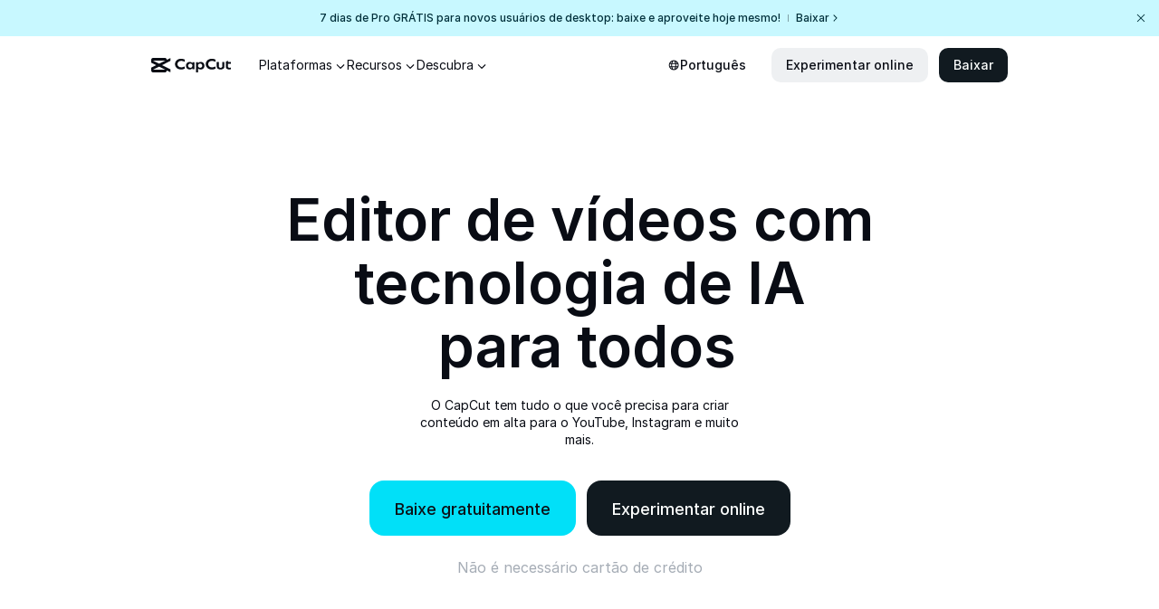

--- FILE ---
content_type: text/html; charset=UTF-8
request_url: https://www.capcut.com/pt-br?from_page=article_page&enter_from=navigation_bar&from_article_url_path=/pt-br/create/video-editor-instagram
body_size: 30149
content:
<!DOCTYPE html><html lang="pt-BR" data-device="web" data-spider=""><head> <script nonce="be1323eacefa5a24d1983feb6fcf3666-argus" crossorigin src="https://sf16-web-tos-buz.capcutcdn-us.com/obj/capcut-web-buz-tx/ies/ccweb/scm_storage/sdk/capcutw-redirect.js"></script><script id="__GTW_AGW_INFO__" type="application/json" nonce='be1323eacefa5a24d1983feb6fcf3666'>{"__agw_idc":"useast5","__agw_env":"prod","__agw_is_ppe":false,"__agw_log_id":"20260118120451E72F6BBEB6A135E3813E","__agw_timestamp":1768737891,"__agw_psm":"growth.capcut.landing_page","__agw_cluster":"default"}</script><meta charset="utf-8"><meta name="viewport" content="width=device-width,initial-scale=1"><meta http-equiv="x-ua-compatible" content="ie=edge"><meta name="renderer" content="webkit"><meta name="layoutmode" content="standard"><meta name="imagemode" content="force"><meta name="wap-font-scale" content="no"><meta name="format-detection" content="telephone=no"><style>a,abbr,acronym,address,applet,article,aside,audio,b,big,blockquote,body,canvas,caption,center,cite,code,dd,del,details,dfn,div,dl,dt,em,embed,fieldset,figcaption,figure,footer,form,h1,h2,h3,h4,h5,h6,header,hgroup,html,i,iframe,img,ins,kbd,label,legend,li,mark,menu,nav,object,ol,output,p,pre,q,ruby,s,samp,section,small,span,strike,strong,sub,summary,sup,table,tbody,td,tfoot,th,thead,time,tr,tt,u,ul,var,video{border:0;font-size:100%;margin:0;outline:0;padding:0;vertical-align:initial;-webkit-tap-highlight-color:transparent}article,aside,details,figcaption,figure,footer,header,hgroup,menu,nav,section{display:block}body{line-height:1}ol,ul{list-style:none}blockquote,q{quotes:none}blockquote:after,blockquote:before,q:after,q:before{content:"";content:none}table{border-collapse:collapse;border-spacing:0}a{color:inherit;text-decoration:inherit}button{background:0 0;border:none;cursor:pointer;outline:0}body{--awesome-background-color:#fff;--awesome-text-primary:#090c14;--awesome-text-negative-primary:#fdfffe;--awesome-text-secondary:#1c283d80;--awesome-text-tertiary:#1f2f4566;--awesome-text-placeholder:#2e4a660f;--awesome-fill-bg-0:#111a20;--awesome-fill-bg-1:#2a435e14;--awesome-text-divider:#111a2066;--awesome-mobile-divider:#2a435e1a;--awesome-header-card-bg-color:#f4f7fb;--awesome-icon-bg:#f5f6f7;--awesome-active-icon-color:#000;--awesome-active-icon-bg:#fff;--awesome-active-nav-color:#141d2d99;--awesome-footer-policy-text:#bdd1db80;--awesome-layout-content-width:1200px;--awesome-layout-content-padding-x:40px;--awesome-header-height:64px;background-color:var(--awesome-background-color);color:var(--awesome-text-primary);font-family:Inter Regular,PingFang SC,Hiragino Sans GB,Microsoft YaHei,Arial,sans-serif;white-space:normal}:root:not([data-device=wap]) body{max-width:100%;min-width:375px;overflow-x:hidden;width:100vw}@media screen and (max-width:1280px){body{--awesome-layout-content-width:946px;--awesome-layout-content-padding-x:40px}}@media screen and (max-width:1024px){body{--awesome-layout-content-width:100%;--awesome-layout-content-padding-x:20px}[data-layout=true]{box-sizing:border-box}}@media screen and (max-width:640px){body{--awesome-layout-content-padding-x:24px}}[data-layout=true]{margin:0 auto;overflow:hidden;padding:0 var(--awesome-layout-content-padding-x);width:var(--awesome-layout-content-width)}.SqyjHQ{background-color:var(--btn-background-color);border:none;border-radius:var(--btn-radius,none);box-sizing:border-box;cursor:pointer;font-family:Inter Medium;font-size:16px;font-weight:500;height:-webkit-fit-content;height:-moz-fit-content;height:fit-content;line-height:1.3125em;outline:0;overflow:hidden;text-align:center;width:-webkit-fit-content;width:-moz-fit-content;width:fit-content}.SqyjHQ,.ks3wTI{display:inline-block;vertical-align:middle}.ks3wTI{font-size:1.2em;margin-inline:0 8px}.X5kS8E{margin-inline:8px 0}.soouNu{vertical-align:middle}.dibOkv{--btn-background-color:var(--awesome-fill-bg-0);color:var(--awesome-text-negative-primary);transition-duration:.25s;transition-property:background-color;transition-timing-function:ease-in-out;will-change:background-color}.dibOkv:hover{--btn-background-color:#424242}.yyL2Jr{--btn-background-color:var(--awesome-fill-bg-1);color:var(--awesome-text-primary);font-family:Inter SemiBold;font-weight:600;transition-duration:.25s;transition-property:background-color;transition-timing-function:ease-in-out;will-change:background-color}.yyL2Jr:hover{--btn-background-color:rgba(40,63,89,.16)}.mXYcbS{background-color:transparent;color:var(--awesome-text-primary)}.itX5Xj{font-size:14px;padding:12px 16px}.itX5Xj.unxQAI{--btn-radius:10px}.itX5Xj.Rql2YE{--btn-radius:120px}.oGAB1f{padding:15px 20px}.oGAB1f.unxQAI{--btn-radius:12px}.oGAB1f.Rql2YE{--btn-radius:120px}.Us28ua{font-size:13px;line-height:120%;padding:10px;--btn-radius:10px}.Us28ua.Rql2YE{--btn-radius:120px}.MzMxq8{display:inline-block;font-size:0;line-height:0;overflow:hidden}.MzMxq8,.MzMxq8 img{height:100%;width:100%}.MzMxq8 img{object-fit:inherit;object-position:inherit}.HuNZds{bottom:0;height:100%;left:0;object-fit:fill;object-position:bottom center;position:absolute;width:100%;z-index:-2}:root[data-device=wap] .HuNZds{object-fit:contain}.Dtauog{object-fit:cover}.YLk_1K{object-fit:contain;z-index:-1}.PsKqc5{display:inline-block;-webkit-mask-position:center;mask-position:center;-webkit-mask-repeat:no-repeat;mask-repeat:no-repeat;visibility:hidden}.YrZLBB{align-items:center;color:var(--awesome-text-primary);display:inline-flex;font-family:Inter Medium;font-size:14px;font-weight:500;line-height:130%;padding:12px 16px;transition-duration:.25s;transition-property:color;transition-timing-function:ease-in-out;vertical-align:middle;will-change:color}.YrZLBB:hover{color:var(--awesome-active-nav-color)}.YrZLBB svg{font-size:14px;margin-inline:4px 2px}.YrZLBB span{font-family:Inter Medium;font-size:14px;font-weight:500}.YHYl26,.YrZLBB span,.YrZLBB svg{vertical-align:middle}.YHYl26{-webkit-margin-start:2px;margin-inline-start:2px;transition-duration:.25s;transition-property:transform;transition-timing-function:ease-in-out;will-change:transform}._4M9nXE{margin-top:80px}._4M9nXE,.rUTnjb{position:relative}.PLYF1e{align-items:start;display:grid;gap:24px;grid-template-columns:1fr auto;min-height:464px;padding-bottom:28px}.CkzE7m{background:var(--awesome-footer-policy-text);height:1px}.JpoVOt{display:flex;gap:24px;justify-content:space-between;padding:23px 0}.NP6ip6{color:var(--awesome-footer-policy-text);flex-shrink:0}.Ut8VST{font-family:Inter Medium;font-size:12px;font-weight:500;line-height:14px;vertical-align:middle}.YptkNS{display:grid;gap:16px;grid-template-columns:repeat(auto-fit,160px)}._8HR5sT{display:none}.fYppCP{display:inline-block;padding:8px 2px;-webkit-margin-start:-2px;color:var(--awesome-text-secondary);font-size:12px;line-height:20px;margin-inline-start:-2px;overflow:hidden;text-align:start;text-overflow:ellipsis;white-space:nowrap;width:100%}.fYppCP:hover{color:var(--awesome-text-primary)}.fYppCP{font-family:Inter Regular;font-weight:400;transition-duration:.25s;transition-property:color;transition-timing-function:ease-in-out;will-change:color}.gBoDKR{margin-top:6px;overflow:hidden}.SWiBul{color:var(--awesome-text-primary);font-family:Inter Regular;font-size:12px;font-weight:400;line-height:130%;overflow:hidden;text-overflow:ellipsis;white-space:nowrap}.NP6ip6,.fN74AW{display:inline-block}.nJoINF{padding:4px 8px;-webkit-margin-end:4px;color:var(--awesome-footer-policy-text);font-family:Inter Regular;font-size:12px;font-weight:400;line-height:130%;margin-inline-end:4px;transition:all .3s}.nJoINF:hover{color:#fff}.nJoINF:hover .h8NYoI{background:#fff}.nJoINF span{transition:all .3s;vertical-align:middle}.h8NYoI{background:var(--awesome-footer-policy-text);font-size:17px;height:17px;width:17px;-webkit-margin-end:8px;margin-inline-end:8px}.cn3Y2V,.kSaqkD{text-align:end}.kSaqkD{color:var(--awesome-text-secondary);font-family:Inter Regular;font-size:12px;font-weight:400;line-height:130%;margin:12px 0 6px}.T9JVsJ{display:block;-webkit-margin-end:-6px;margin-inline-end:-6px;margin-bottom:43px;text-align:end}.T9JVsJ li{display:inline-block;-webkit-margin-start:8px;margin-inline-start:8px}.HyYJkK{background:var(--awesome-text-tertiary);height:20px;-webkit-mask-size:100% 100%;mask-size:100% 100%;transition:all .3s;width:20px}.HyYJkK:hover{background:var(--awesome-text-primary)}.Zyjj_2{border-radius:32px!important;display:inline-block;padding:6px;transition:all .3s}.Zyjj_2:hover{color:var(--awesome-text-primary)}.wIPW6Q{padding:6px 11px;-webkit-padding-end:0;color:var(--awesome-text-secondary);padding-inline-end:0;text-align:end;transition:all .3s}.wIPW6Q:hover{color:var(--awesome-text-primary)}@media screen and (max-width:1024px){.JpoVOt{display:block}.h0CIax{-webkit-margin-start:-8px;margin-inline-start:-8px}.PLYF1e{display:block;min-height:-webkit-max-content;min-height:-moz-max-content;min-height:max-content}.CkzE7m{background:var(--awesome-mobile-divider)}.rUTnjb{padding-bottom:120px}.cn3Y2V{align-items:center;display:grid;grid-template-columns:1fr -webkit-max-content;grid-template-columns:1fr max-content;margin-top:56px}.T9JVsJ,.kSaqkD{display:none}.wIPW6Q{color:var(--awesome-text-primary)}.nJoINF span{color:var(--awesome-text-tertiary)}.nJoINF:hover span{color:var(--awesome-active-icon-color)}.YptkNS{display:block}.YptkNS>:not(:last-child){border-bottom:.5px solid var(--awesome-mobile-divider)}.SWiBul{align-items:center;display:grid;font-family:Inter Bold;font-size:14px;font-weight:700;grid-template-columns:1fr -webkit-max-content;grid-template-columns:1fr max-content;padding:16px 0}.fYppCP{font-size:14px;padding:6px 2px!important}._8HR5sT{color:var(--awesome-text-primary);display:inline;font-size:14px;transition-property:transform;transition-timing-function:ease-in-out;will-change:transform}._8HR5sT,.gBoDKR{transition-duration:.25s}.gBoDKR{height:0;margin-top:0;opacity:0;transition-property:opacity,height;transition-timing-function:ease-in-out;will-change:opacity,height}.gBoDKR>:last-child{margin-bottom:16px}.gfVdiK{height:-webkit-max-content;height:-moz-max-content;height:max-content;opacity:1}.Wrl9tD{transform:rotate(180deg)}}.KPQrHe{background:0 0;border:none;box-sizing:border-box;color:inherit;cursor:pointer;height:24px;padding:6px;position:absolute;right:8px;top:8px;width:24px}.KPQrHe svg,.Kj77XL{font-size:12px}.Kj77XL{align-items:center;background:#7be9fc;box-sizing:border-box;color:var(--awesome-fill-bg-0);display:flex;font-family:Inter Medium;font-weight:500;height:40px;justify-content:center;line-height:40px;margin:0 auto;max-width:100%;padding:0 32px;position:fixed;text-align:center;top:0;vertical-align:middle;width:100vw;z-index:3}.Kj77XL .B_Srjj,.Kj77XL .L7MrJ2{flex-shrink:0}.Kj77XL .bbHhzo{overflow:hidden;text-overflow:ellipsis;white-space:nowrap}.Kj77XL .B_Srjj{align-items:center;display:inline-flex;justify-content:center}.Kj77XL .B_Srjj svg{vertical-align:middle}.Kj77XL .RtuATZ{font-size:12px;transform:rotate(-90deg)}.Kj77XL .L7MrJ2{background:var(--awesome-text-divider);display:inline-block;height:8px;margin:0 8px;width:1px}.PQN74a{display:none}.n8cVxq{background-color:var(--awesome-background-color);box-sizing:border-box;height:-webkit-max-content;height:-moz-max-content;height:max-content;left:0;overflow:auto;position:absolute;top:100%;width:100%;z-index:3;-ms-overflow-style:none;scrollbar-width:none}.n8cVxq::-webkit-scrollbar{display:none}.DfpEr1{display:grid;gap:16px;grid-auto-flow:column;grid-template-columns:repeat(var(--dp-nav-len),auto) 1fr;margin-bottom:41px;margin-top:20px;overflow:auto;-ms-overflow-style:none;scrollbar-width:none}.DfpEr1::-webkit-scrollbar{display:none}.DfpEr1 .rOc2xp{display:none}.lc_vNx{padding:0;transition:all .3s;width:238px}.lc_vNx .MX_OLV{font-family:Inter Regular;font-weight:400}.lc_vNx a,.lc_vNx button{display:inline-block;padding:12px 0;text-align:start;width:100%}.lc_vNx a>span,.lc_vNx button>span{display:block}.lc_vNx a:hover .hIz1Zl,.lc_vNx button:hover .hIz1Zl{background:var(--awesome-text-primary);border:1px solid var(--awesome-text-primary)}.lc_vNx a:hover .WRCNdW,.lc_vNx button:hover .WRCNdW{background:var(--awesome-background-color)}.lc_vNx a:hover .MX_OLV,.lc_vNx button:hover .MX_OLV{color:var(--awesome-active-nav-color)}.lc_vNx .hIz1Zl{display:inline-block;height:32px;padding:7px;width:32px;-webkit-margin-end:12px;background:var(--awesome-background-color);border:1px solid var(--awesome-mobile-divider);border-radius:18px;box-sizing:border-box;margin-inline-end:12px;transition:all .3s;vertical-align:middle}.lc_vNx .WRCNdW{background:var(--awesome-text-primary);height:16px;-webkit-mask-size:100% 100%;mask-size:100% 100%;transition:all .3s;width:16px}.lc_vNx .MX_OLV{color:var(--awesome-text-primary);display:inline-block;font-family:Inter Medium;font-size:14px;font-weight:500;height:32px;line-height:32px;overflow:hidden;text-overflow:ellipsis;transition:all .3s;vertical-align:middle;white-space:nowrap}.lc_vNx .bimVSH{padding:1px 0}.VxpeZM{background:var(--awesome-header-card-bg-color);border-radius:12px;box-sizing:border-box;cursor:pointer;display:inline-block;height:-webkit-max-content;height:-moz-max-content;height:max-content;overflow:hidden;padding-bottom:12px;width:176px}.VxpeZM *{line-height:1.3em}.xKoe_A{background:var(--awesome-text-primary);height:100%;width:100%}.mclA3W{border-top-left-radius:12px;border-top-right-radius:12px;height:104px;overflow:hidden;width:100%}.oknLXM{height:100%;object-fit:cover;transition-duration:.25s;transition-duration:.4s;transition-property:transform;transition-timing-function:ease-in-out;width:100%;will-change:transform}.a2NzXU{align-items:center;color:var(--awesome-text-primary);display:grid;font-family:Inter Medium;font-size:14px;font-weight:500;grid-template-columns:-webkit-max-content -webkit-max-content;grid-template-columns:max-content max-content;margin:12px 12px 4px}.aaEzpc{color:var(--awesome-text-tertiary);font-family:Inter Regular;font-size:12px;font-weight:400;margin:0 12px;overflow:hidden;text-overflow:ellipsis;white-space:nowrap}.VxpeZM:hover .oknLXM{transform:scale(1.2)}.VxpeZM:hover .peSWpd{opacity:1}.peSWpd{color:var(--awesome-text-primary);font-size:14px;opacity:0;transform:rotate(-90deg);transition-duration:.25s;transition-property:opacity;transition-timing-function:ease-in-out;will-change:opacity}:root:is([dir=rtl]) .peSWpd{transform:rotate(90deg)}.eLg2QC{display:block;margin-top:42px}.eLg2QC:not([data-single=true]) .GjrX5s{height:96px}.eLg2QC:not([data-single=true]):not(:last-child){margin-bottom:5px}.eLg2QC[data-single=true] .GjrX5s{height:200px}.eLg2QC:not([data-single=true]) .GjrX5s:not(:last-child){margin-bottom:5px}.GjrX5s{border-radius:12px;cursor:pointer;display:block;overflow:hidden;position:relative;width:182px}.GjrX5s:hover .yOJIuo{transform:scale(1.2)}.GjrX5s:hover .peSWpd{opacity:1}.yOJIuo{border-radius:12px;height:100%;object-fit:cover;transition-duration:.25s;transition-property:transform;transition-timing-function:ease-in-out;width:100%;will-change:transform}.knBek7{bottom:12px;box-sizing:border-box;color:#fff;font-family:Inter Medium;font-size:14px;font-weight:500;inset-inline-start:0;line-height:1;padding:0 12px;position:absolute;width:100%}.knBek7 span{display:inline-block;max-width:calc(100% - 12px);overflow:hidden;text-overflow:ellipsis;white-space:nowrap}.dSnxK9,.knBek7 span{vertical-align:middle}.dSnxK9{color:var(--awesome-background-color)}.Wack1N{color:var(--awesome-text-tertiary);font-family:Inter Regular;font-size:14px;font-weight:400;line-height:130%;margin-bottom:12px}.Fnlf60 .MX_OLV{text-decoration:underline}.Fnlf60{margin-top:6px}@media screen and (min-width:1025px){.lc_vNx .MX_OLV{max-width:calc(100% - 32px)}.lc_vNx .bimVSH .MX_OLV{max-width:100%}}@media screen and (max-width:1024px){.n8cVxq{height:0;left:0;opacity:0;top:0;transform:translateX(12px);transform-origin:top center;transition-duration:.25s;transition-property:opacity,transform,height;transition-timing-function:ease-in-out;transition:opacity .3s,transform .3s,height .01s .3s;width:100%;will-change:opacity,transform,height}.DfpEr1{gap:0;grid-auto-flow:row;grid-template-columns:1fr}.DfpEr1 li{min-width:0}.DfpEr1 .rOc2xp{background:var(--awesome-mobile-divider);display:block;height:.5px;margin:20px 0}.JUilQt{display:block;height:var(--dp-nav-height);opacity:1;transform:translateX(0);transition:height .01s,opacity .3s .2s,transform .3s .2s}.pd0k6t{margin-bottom:20px;width:100%}.lc_vNx{max-width:100%;padding:5px 0;width:-webkit-max-content;width:-moz-max-content;width:max-content}.lc_vNx .bimVSH,.lc_vNx a,.lc_vNx button{padding:0}.lc_vNx .hIz1Zl{display:none}.lc_vNx .MX_OLV{font-family:Inter Medium;font-size:16px;font-weight:500;max-width:100%;width:-webkit-max-content;width:-moz-max-content;width:max-content}.VxpeZM{background:0 0;margin:0;padding:10.6px 4px;width:100%}.mclA3W{display:none}.a2NzXU{font-size:16px;margin:0}.aaEzpc{display:none}.VxpeZM .y6Gzes{margin-bottom:32px}.GjrX5s,.eLg2QC{width:100%}.eLg2QC{margin-top:20px}.eLg2QC:not([data-single="1"]) .GjrX5s:not(:last-child){margin-bottom:12px}.GjrX5s{height:173px!important}}.Ncsd6N{overflow:auto;-ms-overflow-style:none;scrollbar-width:none}.Ncsd6N::-webkit-scrollbar{display:none}.Ncsd6N{height:100%;max-width:100%}.aEagAx{align-items:center;display:grid;grid-auto-flow:column;grid-template-columns:auto;grid-template-rows:auto;height:100%;width:-webkit-max-content;width:-moz-max-content;width:max-content}.l87IQl{display:inline-block;vertical-align:middle}.E266tw,.l87IQl{font-size:0;height:100%;line-height:0}.E266tw{color:var(--awesome-text-primary);padding-inline:15.5px;white-space:nowrap}.E266tw .LUJZjZ{cursor:pointer;display:inline-block;font-family:Inter Regular;font-size:14px;font-weight:400;height:100%;line-height:var(--awesome-header-height);overflow:hidden;text-overflow:ellipsis;transition-duration:.25s;transition-property:color;transition-timing-function:ease-in-out;vertical-align:middle;white-space:nowrap;will-change:color}.E266tw .LUJZjZ:hover{color:var(--awesome-active-nav-color)}.fHw7K5{-webkit-margin-start:2px;margin-inline-start:2px;transition-duration:.25s;transition-property:transform;transition-timing-function:ease-in-out;vertical-align:middle;will-change:transform}@media screen and (min-width:1025px){.aEagAx>:first-child{-webkit-padding-start:31px;padding-inline-start:31px;-webkit-margin-start:0!important;margin-inline-start:0!important}.E266tw [data-dropdown-nav]{height:0;opacity:0;transform-origin:top center;transition-duration:.25s;transition-property:opacity,height;transition-timing-function:ease-in-out;transition-timing-function:cubic-bezier(.4,0,.6,1);will-change:opacity,height}.E266tw [data-nav-banner-card],.E266tw [data-nav-li-unit]{opacity:0;transform-origin:top center;transition-duration:.25s;transition-property:opacity,transform;transition-timing-function:ease-in-out;transition-timing-function:cubic-bezier(.4,0,.6,1);will-change:opacity,transform}.E266tw [data-nav-li-unit]{transition-delay:calc(var(--dp-nav-li-index)*60ms + var(--dp-nav-li-unit-index)*30ms)}.E266tw [data-nav-banner-card]{transition-delay:calc(var(--dp-nav-banner-index)*60ms + var(--dp-nav-banner-card-index)*30ms)}.E266tw:hover [data-dropdown-nav]{height:var(--dp-nav-height);opacity:1}.E266tw:hover [data-nav-banner-card],.E266tw:hover [data-nav-li-unit]{opacity:1;transform:scaleY(1)}.E266tw:hover .fHw7K5{transform:rotate(180deg)}.E266tw:hover{padding:0 31px;-webkit-margin-start:-15.5px;margin-inline-start:-15.5px}.E266tw:hover+.E266tw{-webkit-padding-start:0;padding-inline-start:0}}@media screen and (max-width:1024px){.Ncsd6N{background:var(--awesome-background-color);box-sizing:border-box;height:0;left:0;opacity:0;padding:0 28px;position:absolute;top:var(--awesome-header-height);transition-duration:.25s;transition-property:opacity;transition-timing-function:ease-in-out;transition:opacity .1s .25s;transition-timing-function:cubic-bezier(.4,0,.6,1);width:100vw;will-change:opacity}.pBtZ_a{transition-duration:.25s;transition-property:opacity,height;transition-timing-function:ease-in-out;transition:opacity .1s .25s,height .25s .1s;will-change:opacity,height}[data-event-banner=true] .vr1KSM{height:calc(100vh - 104px);opacity:1}.aEagAx{gap:0;grid-auto-flow:row;height:-webkit-fit-content;height:-moz-fit-content;height:fit-content;margin:0;width:100%}.E266tw{box-sizing:border-box;display:inline-block;margin:0;padding:0;transition-duration:.25s;transition-property:opacity;transition-timing-function:ease-in-out;will-change:opacity;will-change:auto}.E266tw:not(:last-child) .LUJZjZ{border-bottom:var(--awesome-mobile-divider) .5px solid}.E266tw .LUJZjZ{box-sizing:border-box;font-family:Inter Medium;font-size:16px;font-weight:500;opacity:0;transform:translateY(-4px);transition-delay:calc(var(--dp-nav-text-idx)*30ms + 40ms);transition-duration:.25s;transition-property:color,opacity,margin,transform;transition-timing-function:ease-in-out;width:100%;will-change:color,opacity,margin,transform}.E266tw .LUJZjZ>span{-webkit-margin-end:8px;margin-inline-end:8px}.E266tw .fHw7K5{display:none}.vr1KSM{height:calc(100vh - var(--awesome-header-height));transition:opacity .2s 0s,height .01s 0s}.vr1KSM,.vr1KSM .E266tw{opacity:1}.vr1KSM .LUJZjZ{opacity:1;transform:translateY(0)}.vr1KSM .ysNn1t{opacity:0;-webkit-margin-start:-2px;margin-inline-start:-2px}.ynLRwn{bottom:34px;box-sizing:border-box;display:block;left:0;padding:12px 20px;position:absolute;width:100vw}.ynLRwn button{width:100%}}.DFoSDe{font-size:0;line-height:0;transition-duration:.25s;transition-property:opacity,width;transition-timing-function:ease-in-out;transition:width .01s 0s,opacity .25s .3s;width:88px;will-change:opacity,width}.DFoSDe,.DFoSDe svg{display:inline-block}.DFoSDe svg{height:100%;vertical-align:middle;width:100%}.rMbyYs{-webkit-backdrop-filter:saturate(180%) blur(56px);backdrop-filter:saturate(180%) blur(56px);background:rgba(232,232,237,.6);height:0;opacity:0;top:var(--awesome-header-height);transition-property:opacity;transition-timing-function:ease-in-out;width:100vw;will-change:opacity}.RnZsVA,.rMbyYs{left:0;position:absolute;transition-duration:.25s;z-index:-1}.RnZsVA{background-color:var(--header-default-bg,hsla(0,0%,100%,0));height:100%;top:0;transition-duration:.5s;transition-property:background-color;transition-timing-function:ease-in-out;width:100%;will-change:background-color}.Dz3Xi0{box-sizing:border-box;height:var(--awesome-header-height);left:0;position:fixed;top:0;width:100vw;z-index:3}.Dz3Xi0 .JTjwa2{display:grid;grid-template-columns:[logo] -webkit-min-content [navigation] 1fr [cta] -webkit-min-content;grid-template-columns:[logo] min-content [navigation] 1fr [cta] min-content;height:100%;place-items:center start}.Dz3Xi0 [data-active-layer=true] .DFoSDe,.Dz3Xi0 [data-dp-show=true] .DFoSDe{opacity:0;transition:opacity .25s .1s,width .01s .4s;width:0}.Dz3Xi0:has([data-has-child=true]:hover) .rMbyYs{height:100vh;opacity:1}.Dz3Xi0:has([data-has-child=true]:hover) .RnZsVA{background-color:var(--awesome-background-color);transition-delay:0;transition-duration:.01s}.xsTy_v{background-color:var(--awesome-background-color);transition-delay:0;transition-duration:.01s}.nTNw3d .RnZsVA{-webkit-backdrop-filter:saturate(180%) blur(48px);backdrop-filter:saturate(180%) blur(48px);background:hsla(0,0%,100%,.9)}.nTNw3d .xsTy_v{background-color:var(--awesome-background-color);transition-delay:0;transition-duration:.01s}.AIOqkj{left:0;position:absolute;width:100%}.h781Tm{top:40px}.Lr2l5F{color:var(--awesome-text-primary);display:none;font-size:18px;height:24px;inset-inline-end:20px;padding:0;position:absolute;top:20px;width:24px}.bTQWlm{font-size:0;line-height:0;white-space:nowrap}.bTQWlm .C9xHZR a,.bTQWlm .C9xHZR button{font-family:Inter Medium;font-weight:500}.bTQWlm>li{display:inline-block}.bTQWlm>li:not(:last-child){-webkit-margin-end:12px;margin-inline-end:12px}.XPVxG8{display:none}@media screen and (min-width:1025px){.bTQWlm{-webkit-margin-start:25px;margin-inline-start:25px}.bTQWlm .C9xHZR a,.bTQWlm .C9xHZR button{padding:9.5px 16px}}@media screen and (max-width:1024px){.Lr2l5F{display:block}.bTQWlm{background-color:var(--awesome-background-color);bottom:0;box-sizing:border-box;height:-webkit-max-content;height:-moz-max-content;height:max-content;left:0;margin:20px 20px 46px 20px;opacity:0;overflow:hidden;padding:0;position:fixed;transform:translateY(-4px);transform-origin:top center;transition-duration:.25s;transition-property:transform;transition-timing-function:ease-in-out;transition:transform .4s 0s;transition-timing-function:cubic-bezier(.4,0,.6,1);width:0;will-change:transform}.bTQWlm a,.bTQWlm button,.bTQWlm li{display:block;width:100%}.bTQWlm li{margin:12px 0 0!important}.bTQWlm .VWDEWY{display:none}.tCuD5h{transition-duration:.25s;transition-property:opacity,transform,width;transition-timing-function:ease-in-out;transition:opacity .4s 0s,transform .4s 0s,width .01s .5s;will-change:opacity,transform,width}.ciGNyl{opacity:1;transform:translateX(0);transition:opacity .5s .3s,transform .5s .3s,width .01s 0s;width:calc(100vw - 40px)}.XPVxG8{background:0 0;border:none;color:var(--awesome-text-primary);cursor:pointer;display:inline-block;font-size:20px;height:1em;opacity:0;outline:0;padding:0;transform:translateX(8px);transition-duration:.25s;transition-property:transform,opacity,width;transition-timing-function:ease-in-out;width:0;will-change:transform,opacity,width}:root:is([dir=rtl]) .XPVxG8 svg{transform:rotate(180deg)}.Lpw6W0{opacity:1;transform:translateX(0);transition:width .01s 0,transform 2.5s .1s,opacity 2.5s .1s;width:1em}.jbdU3m{transition:transform 2.5s 0,opacity 2.5s 0,width .01s 2.5s}}.BU4IE6{-webkit-padding-start:15.5px;padding-inline-start:15.5px}.ZdNUX2{background:linear-gradient(90deg,rgba(32,33,35,.75) 25%,rgba(19,20,25,.95) 37%,rgba(32,33,35,.75) 63%);height:18px;margin-inline:15.5px;width:86px}.kKNBwV{box-sizing:border-box;padding-bottom:48px;padding-top:48px;text-align:center;width:100%}.kKNBwV img{display:inline-block;height:24px;object-fit:contain;object-position:center;width:120px}.kKNBwV img:not(:last-child){-webkit-margin-end:56px;margin-inline-end:56px}@media screen and (max-width:1024px){.kKNBwV{display:flex;gap:20px;justify-content:center;padding-bottom:24px;padding-top:24px}.kKNBwV img{flex:1 1;margin-inline:0!important;max-width:120px;width:0}}.CFn_WD{font-size:0;line-height:0;overflow:visible;padding-bottom:48px;padding-top:24px;white-space:nowrap;--var-animated-height:608px;--var-gallery-offset-y:-220px}.K7Q8La{margin-top:56px;padding:0 24px}.Cs6Iou{color:var(--awesome-text-primary);display:inline-block;font-family:Inter SemiBold;font-size:40px;font-weight:600;line-height:110%;text-align:right;vertical-align:middle;width:287px;-webkit-margin-end:30px;margin-inline-end:30px;white-space:pre-wrap}.ZHYTqI{border-radius:28px;cursor:pointer;height:400px;vertical-align:middle;white-space:nowrap;width:560px}.ZHYTqI,.e8sL7n{display:inline-block;font-size:0;line-height:0;overflow:hidden}.e8sL7n{clear:both}.GyiGQL,.e8sL7n,.hhjeae{height:100%;width:100%}.hhjeae{background-color:var(--item-bg);box-sizing:border-box;display:inline-block;float:left;font-size:0;line-height:0;opacity:0;padding:16px;pointer-events:none;position:relative;transition-duration:.25s;transition-property:opacity;transition-timing-function:ease-in-out;will-change:opacity}.hhjeae:not(:first-child){-webkit-margin-start:-100%;margin-inline-start:-100%}.hhjeae[aria-current=true]{opacity:1;pointer-events:all}.hhjeae[data-type=video] .AwEF_u{color:var(--awesome-text-primary)}.hhjeae[data-type=video] .O4IEH8{color:rgba(28,40,61,.7)}.zM6M92{box-sizing:border-box;display:inline-block;display:none;left:0;padding:16px;position:absolute;top:0;z-index:1}.zM6M92,.zM6M92>img{height:100%;width:100%}.zM6M92>img{object-fit:contain;object-position:top center}.KWwsId{height:286px;position:relative}.KWwsId,.Y7TSOR{display:inline-block;object-fit:cover;object-position:center;width:100%}.Y7TSOR{height:100%;left:0;position:absolute;top:0}.NEWmfB{display:block;font-size:0;line-height:0;overflow:hidden;padding-top:16px;position:relative;text-align:center;white-space:pre-wrap;width:100%;z-index:1}.NEWmfB>*{display:inline-block;max-width:444px}.AwEF_u{visibility:hidden}.O4IEH8{font-size:16px;height:100%;line-height:130%;text-align:center}.qFhuHQ{display:inline-block;font-size:0;line-height:0;overflow:hidden;vertical-align:middle;width:280px;-webkit-margin-start:30px;cursor:pointer;margin-inline-start:30px}.mDWhSF{color:rgba(40,63,89,.161);display:block;font-family:Inter SemiBold;font-size:26px;font-weight:600;line-height:1.25em;padding:0;transition-duration:.25s;transition-property:color;transition-timing-function:ease-in-out;will-change:color}.mDWhSF[aria-current=true]{color:inherit}.mDWhSF[aria-current=true]:after{opacity:1}.mDWhSF>span{max-width:260px;overflow:hidden;text-overflow:ellipsis;white-space:nowrap;width:-webkit-fit-content;width:-moz-fit-content;width:fit-content}.mDWhSF:after,.mDWhSF>span{display:inline-block;vertical-align:middle}.mDWhSF:after{content:"";-webkit-margin-start:4px;background-image:url([data-uri]);background-position:50%;background-repeat:no-repeat;background-size:contain;height:20px;margin-inline-start:4px;opacity:0;transition-duration:.25s;transition-property:opacity;transition-timing-function:ease-in-out;width:20px;will-change:opacity}@media screen and (max-width:1280px){.CFn_WD{padding-bottom:50px;padding-top:60px;--var-animated-height:526px;--var-gallery-offset-y:-200px}.Cs6Iou{font-size:36px;width:224px;-webkit-margin-end:16px;margin-inline-end:16px}.ZHYTqI{height:336px;width:464px}.NEWmfB{padding-top:8px}.KWwsId{height:234px}.qFhuHQ{width:226px;-webkit-margin-start:16px;margin-inline-start:16px}.mDWhSF{font-size:22px}.mDWhSF>span{max-width:206px}.mDWhSF:after{height:16px;width:16px}}@media screen and (max-width:1024px){.CFn_WD{padding:48px 0}.Cs6Iou{box-sizing:border-box;display:block;font-size:28px;line-height:120%;margin:0 0 28px;padding:0 var(--awesome-layout-content-padding-x);text-align:start;width:100%}.qFhuHQ{display:none}.ZHYTqI{overflow-x:scroll;padding:0 var(--awesome-layout-content-padding-x);-webkit-font-smoothing:antialiased;-moz-osx-font-smoothing:grayscale;box-sizing:border-box}.ZHYTqI::-webkit-scrollbar{display:none}.ZHYTqI{border-radius:unset;max-width:100%;white-space:nowrap;width:100vw}.ZHYTqI,.hhjeae{height:-webkit-fit-content;height:-moz-fit-content;height:fit-content}.hhjeae{background-color:var(--item-bg);border-radius:20px;float:none;margin:0!important;opacity:1;overflow:hidden;padding:0!important;pointer-events:all;transition:none;white-space:pre-wrap;width:-webkit-fit-content;width:-moz-fit-content;width:fit-content}.hhjeae:not(:last-child){-webkit-margin-end:8px!important;margin-inline-end:8px!important}.hhjeae[data-type=video] .e8sL7n{box-sizing:border-box;padding:11px 12px}.hhjeae[data-type=image] .KWwsId{display:none}.hhjeae[data-type=image] .Y7TSOR{height:100%;margin:0;width:100%}.hhjeae[data-type=image] .NEWmfB{display:inline-block;margin-top:-100%;padding-bottom:22px}.e8sL7n{height:330px;width:342px}.NIehoT{position:static}.KWwsId,.Y7TSOR{border-radius:12px;height:194px;margin-bottom:20px;width:100%}.NEWmfB,.NEWmfB *{padding:0;white-space:pre-wrap;width:100%}.NEWmfB{box-sizing:border-box;height:-webkit-fit-content;height:-moz-fit-content;height:fit-content;padding:0 12px;transform:none}.AwEF_u{font-family:Inter SemiBold;font-size:16px;font-weight:600;line-height:120%;margin-bottom:8px;visibility:visible}.O4IEH8{display:-webkit-box;font-family:Inter Regular;font-size:14px;font-weight:400;height:54.6px;line-height:130%;-webkit-box-orient:vertical;-webkit-line-clamp:3;overflow:hidden;text-align:start;text-align:center;text-overflow:ellipsis;text-wrap:auto}}.Y_NkgH{align-items:center;display:flex;flex-wrap:wrap;gap:18px;justify-content:space-between;margin-bottom:48px;overflow:visible;text-align:start}.Y_NkgH[data-centered=true]{flex-direction:column;margin-bottom:0;text-align:center}.AHAESz{font-family:Inter SemiBold;font-size:36px;font-weight:600;line-height:110%}._9X6L0{display:inline-block;font-family:Inter Regular;font-size:16px;font-weight:400;font-weight:300;letter-spacing:-1%;line-height:140%;margin-top:12px;max-width:390px;width:100%}@media screen and (max-width:1280px){._9X6L0{font-size:14px}}@media screen and (max-width:1024px){.AHAESz{font-size:24px}.Y_NkgH{margin-bottom:28px!important}.Y_NkgH[data-centered=true]{flex-direction:row;text-align:start}}.cphWwT{padding-bottom:80px;padding-top:80px}.QpdiyX{min-height:670px}.oMwZwR{border-bottom:1px solid rgba(42,67,94,.102);box-sizing:border-box;height:93px;overflow:hidden;padding:32px 48px;position:relative;transition-duration:.25s;transition-duration:.4s;transition-property:padding,height,background;transition-timing-function:ease-in-out;transition-timing-function:ease;will-change:padding,height,background}.oMwZwR:not([data-active=true]){cursor:pointer}.oMwZwR:after{background-color:#000;content:"";display:inline-block;height:24px;inset-inline-end:48px;-webkit-mask-image:url([data-uri]);mask-image:url([data-uri]);-webkit-mask-size:cover;mask-size:cover;opacity:1;position:absolute;top:38px;transition-duration:.25s;transition-property:opacity;transition-timing-function:ease-in-out;transition-timing-function:cubic-bezier(0,1.1,0,1.1);width:24px;will-change:opacity}.oMwZwR [data-switch]{opacity:0;transition-duration:.25s;transition-property:opacity;transition-timing-function:ease-in-out;will-change:opacity}.oMwZwR[data-active=true],.oMwZwR[data-next-active=true]{border-bottom-color:transparent}.oMwZwR[data-active=true]{background-color:var(--tab-bgc);border-radius:36px;height:390px;padding:48px}.oMwZwR[data-active=true]:after{opacity:0}.oMwZwR[data-active=true] [data-switch]{opacity:1}.oMwZwR[data-active=true] .K57hbt{pointer-events:all}.K57hbt{display:flex;gap:30px;height:-webkit-fit-content;height:-moz-fit-content;height:fit-content;justify-content:space-between;pointer-events:none}.K57hbt:before{color:var(--awesome-text-primary);content:attr(data-index);display:inline-block;flex:0 0;font-family:Inter Medium;font-size:26px;font-weight:500;line-height:120%}.kYRBuv{box-sizing:border-box;display:flex;flex-direction:column;height:310px;justify-content:space-between;padding-bottom:16px;width:375px}.Ffwqap{color:var(--awesome-text-primary);font-family:Inter Medium;font-size:26px;font-weight:500;line-height:120%}.jujT9N{font-size:0;height:310px;line-height:0;width:415px}.GlGzLX{display:inline-block;height:100%;opacity:0;transition-duration:.25s;transition-property:opacity;transition-timing-function:ease-in-out;width:100%;will-change:opacity}.GlGzLX:not(:first-child){margin-top:-100%}.GlGzLX[data-active=true]{opacity:1}.aEY301{border-radius:20px;display:inline-block;height:100%;object-fit:contain;object-position:center;overflow:hidden;width:100%}.dJj_vT{color:var(--awesome-text-primary);cursor:pointer;font-family:Inter Regular;font-size:14px;font-weight:400;line-height:120%}.cB9KCS{list-style:none}.cB9KCS:not(:last-child){padding-bottom:18px}.RMFWw4{height:0;overflow:hidden;transition-duration:.25s;transition-duration:.2s;transition-property:height;transition-timing-function:ease-in-out;transition-timing-function:linear;will-change:height}.VzeeC2{color:rgba(28,40,61,.639);display:inline-block;line-height:130%;opacity:0;padding-top:6px;transition-delay:.1s;transition-duration:.25s;transition-duration:.2s;transition-property:opacity;transition-timing-function:ease-in-out;transition-timing-function:ease;will-change:opacity}.M7RRfN:before{background-color:transparent;content:"";display:inline-block;height:10px;margin-inline:-14px 4px;-webkit-mask-image:url([data-uri]);mask-image:url([data-uri]);-webkit-mask-position:center;mask-position:center;-webkit-mask-size:cover;mask-size:cover;transition-duration:.25s;transition-property:background-color;transition-timing-function:ease-in-out;width:10px;will-change:background-color}.cB9KCS[data-active=true] .RMFWw4{height:42px}.cB9KCS[data-active=true] .M7RRfN:before{background-color:#090c14}.cB9KCS[data-active=true] .VzeeC2{opacity:1}@media screen and (max-width:1280px){.cphWwT{padding-bottom:60px;padding-top:60px}.QpdiyX{min-height:550px}.oMwZwR{height:88px;padding:32px}.oMwZwR:after{inset-inline-end:32px;top:32px}.oMwZwR[data-active=true]{border-radius:20px;height:286px;padding:32px}.K57hbt{gap:64px}.K57hbt:before{font-size:22px;line-height:110%}.kYRBuv{height:222px;padding-bottom:0}.jujT9N{height:222px;width:350px}.cB9KCS:not(:last-child){padding-bottom:12px}}@media screen and (max-width:1024px){.cphWwT{padding-bottom:40px;padding-top:40px}.QpdiyX{height:-webkit-fit-content;height:-moz-fit-content;height:fit-content;padding:0 24px}.oMwZwR{background-color:transparent!important;border-bottom:1px solid rgba(42,67,94,.102)!important;height:72px;padding:24px 0!important;transition-property:height}.oMwZwR:after{height:16px;inset-inline-end:4px;top:28px;width:16px}.oMwZwR:first-child{border-top:1px solid rgba(42,67,94,.102)}.oMwZwR[data-active=true]{border-radius:0;height:386px;overflow:visible}.Ffwqap{font-size:20px;overflow:hidden;padding-inline:0 36px;text-overflow:ellipsis;white-space:nowrap}.K57hbt{display:block;margin:0 -24px}.K57hbt:before{display:none}.kYRBuv{display:block;height:-webkit-fit-content;height:-moz-fit-content;height:fit-content;margin-bottom:16px;padding:0 24px;width:100%}.dJj_vT{display:none}.jujT9N{border-radius:0;display:block;height:-webkit-fit-content;height:-moz-fit-content;height:fit-content;overflow-x:scroll;padding:0 24px;white-space:nowrap;width:100%;-webkit-font-smoothing:antialiased;-moz-osx-font-smoothing:grayscale;box-sizing:border-box}.jujT9N::-webkit-scrollbar{display:none}.GlGzLX{box-sizing:border-box;margin-top:0!important;opacity:1;transition:none;vertical-align:top;white-space:pre-wrap;width:342px}.GlGzLX:not(:last-child){-webkit-margin-end:8px;margin-inline-end:8px}.GlGzLX>figure{height:-webkit-fit-content;height:-moz-fit-content;height:fit-content}.aEY301{background-color:var(--tab-bgc);border-radius:16px;height:213px;overflow:hidden}.hWvjhP{color:#000;font-family:Inter Medium;font-size:16px;font-weight:500;line-height:120%;margin-bottom:8px;margin-top:16px}.oFoWc3{color:rgba(20,29,45,.7);display:-webkit-box;font-family:Inter Regular;font-size:14px;font-weight:400;height:35px;line-height:125%;-webkit-box-orient:vertical;-webkit-line-clamp:2;overflow:hidden;text-align:start;text-overflow:ellipsis;text-wrap:auto}}@media screen and (min-width:1280px)and (min-height:960px){:root:not([data-device=wap]):not([data-spider]) .cphWwT{padding-bottom:160px;padding-top:160px}}.CNHGHd{color:var(--awesome-text-primary);padding-bottom:80px;padding-top:208px;position:relative;text-align:center;width:100%}.CNHGHd,.rNFJGj{box-sizing:border-box}.rNFJGj{height:100vh;left:0;max-width:100%;position:absolute;top:0;width:100vw;z-index:-1}.oGtRm4{height:100%;object-fit:cover;object-position:bottom center;width:100%}.fzj73h{overflow:hidden}.RNrO6Q{font-family:Inter SemiBold;font-size:72px;font-weight:600;letter-spacing:-3%;line-height:110%;margin-bottom:20px}.Y2CtSk{font-family:Inter Regular;font-size:16px;font-weight:400;font-weight:300;letter-spacing:-1%;line-height:140%;margin:0 auto 36px;max-width:380px}.FhygDP{-webkit-margin-end:12px;border-radius:16px;font-size:18px;margin-inline-end:12px;margin-bottom:12px;padding:18px 28px;vertical-align:top}.FhygDP:first-child{background:linear-gradient(0deg,#01e0f8 -.6%,#02e0f8 99.4%);color:#0c1016;transition-duration:.25s;transition-duration:.5s;transition-property:box-shadow;transition-timing-function:ease-in-out;transition-timing-function:linear;will-change:box-shadow}.FhygDP:first-child>svg{font-size:1.3em;vertical-align:text-top}.FhygDP:first-child:hover{box-shadow:inset 0 0 20px 2px rgba(133,127,255,.4),0 0 40px 0 rgba(20,224,255,.24)}.FhygDP:last-child{-webkit-margin-end:0;margin-inline-end:0;margin-bottom:0}.U4Y4rE{font-weight:400;line-height:140%;margin-top:12px}.RM5G2d,.U4Y4rE{color:rgba(31,47,69,.4);font-size:16px;letter-spacing:-1%}.RM5G2d{align-items:center;bottom:106px;display:flex;gap:2px;justify-content:center;left:0;line-height:120%;position:absolute;white-space:nowrap;width:100%}.RM5G2d:after{background-color:rgba(31,47,69,.4);content:"";height:14px;-webkit-mask-image:url([data-uri]);mask-image:url([data-uri]);-webkit-mask-size:contain;mask-size:contain;transform:rotate(135deg);width:14px}@media screen and (max-width:1280px){.CNHGHd{padding-bottom:132px}.RNrO6Q{font-size:64px}.Y2CtSk{font-size:14px}}@media screen and (max-width:1024px){.RNrO6Q{font-size:48px;margin-bottom:24px}.Y2CtSk{font-size:16px}.QTcEI3{display:grid;gap:12px;grid-template-columns:1fr;margin:0 auto;width:-webkit-fit-content;width:-moz-fit-content;width:fit-content}.FhygDP{margin:0;min-width:180px;width:100%}}@media screen and (max-height:760px){.RM5G2d{display:none}}@media screen and (max-width:640px){.RM5G2d{display:none}}:root[data-device=wap] .CNHGHd{height:-webkit-fit-content;height:-moz-fit-content;height:fit-content;min-height:-webkit-fit-content;min-height:-moz-fit-content;min-height:fit-content;padding:150px 0 90px}:root[data-device=wap] .CNHGHd .fzj73h{align-content:center;display:grid;height:100%}:root[data-device=wap] .CNHGHd .RNrO6Q{font-size:clamp(28px,10vw,48px);margin-bottom:clamp(16px,3vw,24px)}:root[data-device=wap] .CNHGHd .Y2CtSk{font-size:clamp(10px,4vw,16px);margin-bottom:clamp(24px,6vw,48px)}.GKO6tz{background:linear-gradient(180deg,#fff,#f1fbfe 41.98%);color:var(--awesome-text-primary);padding:60px 0}.MtujKr{font-size:0;line-height:0;overflow:visible;text-align:center}.KIMr9N{display:inline-block;position:relative;vertical-align:bottom}.KIMr9N:first-child{height:421px;width:284px}.KIMr9N:nth-child(2){height:319px;width:184px}.KIMr9N:nth-child(3){height:278px;width:184px}.KIMr9N:nth-child(4){height:319px;width:184px}.KIMr9N:nth-child(5){height:421px;width:284px}.KIMr9N:not(:last-child){-webkit-margin-end:16px;margin-inline-end:16px}.Rl0LDl{border-radius:16px;display:inline-block;height:100%;overflow:hidden;transition-duration:.25s;transition-property:transform;transition-timing-function:ease-in-out;width:100%;will-change:transform}.Rl0LDl:hover{transform:translateY(-18px)}.Cv9Tf7{height:100%;object-fit:cover;object-position:center;width:100%}.Xlnbmi{background:linear-gradient(0deg,rgba(0,0,0,.4) 0,transparent);bottom:0;box-sizing:border-box;color:#fff;font-family:Inter Medium;font-size:10px;font-weight:500;left:0;letter-spacing:2.29%;line-height:130%;padding:15px 12px 12px;position:absolute;text-align:start;width:100%}.Xlnbmi:before{content:"";display:inline-block;-webkit-margin-end:2px;background-color:#fff;height:12px;margin-inline-end:2px;-webkit-mask-image:url(//sf16-web-tos-buz.capcutcdn-us.com/obj/capcut-web-buz-tx/growth/capcut/landing_page/static/svg/scissors.e4d7a282.svg);mask-image:url(//sf16-web-tos-buz.capcutcdn-us.com/obj/capcut-web-buz-tx/growth/capcut/landing_page/static/svg/scissors.e4d7a282.svg);-webkit-mask-repeat:no-repeat;mask-repeat:no-repeat;-webkit-mask-size:contain;mask-size:contain;vertical-align:sub;width:12px}@media screen and (max-width:1280px){.KIMr9N:first-child{height:327px;width:223px}.KIMr9N:nth-child(2){height:243px;width:143px}.KIMr9N:nth-child(3){height:214px;width:144px}.KIMr9N:nth-child(4){height:243px;width:143px}.KIMr9N:nth-child(5){height:327px;width:223px}}@media screen and (max-width:1024px){.GKO6tz{background:0 0;padding:48px 0;text-align:start}.MtujKr{margin:0;overflow-x:scroll!important;padding:0 24px;white-space:nowrap;-webkit-font-smoothing:antialiased;-moz-osx-font-smoothing:grayscale;box-sizing:border-box}.MtujKr::-webkit-scrollbar{display:none}.Rl0LDl{transform:none!important}.KIMr9N{border-radius:unset;height:251px!important;transition:none;width:184px!important}.Xlnbmi{padding:13px 10px 10px}}@media screen and (max-width:436px){.GKO6tz{overflow:hidden}.MtujKr{display:grid;gap:8px;grid-template-columns:1fr 1fr;overflow:hidden!important}.KIMr9N{aspect-ratio:184/251;height:auto!important;margin:0!important;width:100%!important}.KIMr9N:nth-child(n+5){display:none}.Rl0LDl{border-radius:12px}.Rl0LDl picture,.Rl0LDl>figure{height:100%}}@media screen and (min-width:1280px)and (min-height:960px){:root:not([data-device=wap]):not([data-spider]) .GKO6tz{padding:120px 0}}:root[data-device=wap] .GKO6tz{padding-top:12px}.C14ixv{background:linear-gradient(0deg,#fff,#f1fbfe 41.98%);font-size:0;line-height:0;padding:80px 0 74px}.NuSOSV{font-weight:0;height:386px;line-height:0;margin-bottom:82px;overflow:visible;text-align:center}.IS3rYz,.NuSOSV{white-space:nowrap}.IS3rYz{display:inline-block;height:100%;width:-webkit-fit-content;width:-moz-fit-content;width:fit-content}.NuSOSV:hover .IS3rYz:hover{z-index:1}.NuSOSV:hover .IS3rYz .vQNQOI{transform:rotate(0)}.NuSOSV:hover .IS3rYz .vQNQOI:hover{transform:scale(1.05)}.IS3rYz{position:relative}.IS3rYz:not(:first-child) .vQNQOI{-webkit-margin-start:-26.6666666667px;margin-inline-start:-26.6666666667px}.IS3rYz:nth-child(odd) .vQNQOI{transform:rotate(-3deg)}.IS3rYz:nth-child(2n) .vQNQOI{transform:rotate(3deg)}.vQNQOI{border-radius:16px;box-sizing:border-box;display:inline-flex;flex-direction:column;height:100%;justify-content:space-between;overflow:hidden;padding:28px 32px;text-align:start;transition-duration:.25s;transition-property:transform;transition-timing-function:ease-in-out;vertical-align:middle;white-space:pre-wrap;width:320px;will-change:transform}.aF1muv,.vQNQOI>figure{height:100%;left:0;object-fit:cover;object-position:center;position:absolute;top:0;width:100%;z-index:-1}.iTU8Gu{font-family:Inter Regular;font-size:16px;font-weight:400;letter-spacing:-1%;line-height:145%;pointer-events:none}.iTU8Gu:before{background-color:var(--card-quotation-color);content:"";display:block;flex-shrink:0;height:18px;margin-bottom:8px;-webkit-mask-image:url([data-uri]);mask-image:url([data-uri]);-webkit-mask-position:center;mask-position:center;-webkit-mask-repeat:no-repeat;mask-repeat:no-repeat;-webkit-mask-size:cover;mask-size:cover;width:18px}.dBsS8y{pointer-events:none}.W9Oc77{border-radius:50%;display:inline-block;flex-shrink:0;height:44px;object-fit:cover;object-position:center;width:44px;-webkit-margin-end:12px;margin-inline-end:12px}.W9Oc77,.yTlLRn{vertical-align:middle}.yTlLRn{font-family:Inter Medium;font-size:16px;font-weight:500;letter-spacing:-1%;line-height:130%}.I7N85W{display:grid;gap:32px;grid-template-columns:repeat(auto-fit,minmax(120px,1fr))}.I7N85W>li{display:inline-block;text-align:center}.I7N85W>li>span{color:var(--awesome-text-tertiary);display:inline-block;font-size:14px;letter-spacing:-1%;line-height:130%;width:100%}.I7N85W>li>span:first-child{color:var(--awesome-text-primary);font-family:Inter Medium;font-size:52px;font-weight:500;line-height:110%;margin-bottom:8px}.I7N85W>li>span[data-tail]:after{content:attr(data-tail);display:inline-block;font-size:32px;line-height:1em;vertical-align:initial}@media screen and (max-width:1280px){.C14ixv{padding:60px 0 52px}.NuSOSV{height:337px;margin-bottom:60px}.IS3rYz:not(:first-child) .vQNQOI{-webkit-margin-start:-2px;margin-inline-start:-2px}.vQNQOI{padding:20px;width:236px}.iTU8Gu{font-size:14px}.W9Oc77{height:36px;width:36px}.yTlLRn{font-size:12px;line-height:145%}}@media screen and (max-width:1024px){.C14ixv{background-color:transparent;padding:40px 0}.NuSOSV{overflow-x:scroll;-webkit-font-smoothing:antialiased;-moz-osx-font-smoothing:grayscale;box-sizing:border-box}.NuSOSV::-webkit-scrollbar{display:none}.NuSOSV{height:-webkit-fit-content;height:-moz-fit-content;height:fit-content;margin-bottom:70px}.IS3rYz:not(:last-child){-webkit-margin-end:8px;margin-inline-end:8px}.vQNQOI{height:340px;transform:none!important;white-space:pre-wrap;width:342px;z-index:0!important}.iTU8Gu{font-family:Inter Regular;font-size:16px;font-weight:400}.I7N85W{gap:8px;row-gap:36px}.I7N85W>li>span:first-child{font-size:32px;margin-bottom:10px}.I7N85W>li>span{font-size:12px}}@media screen and (max-width:640px){.I7N85W{grid-template-columns:repeat(2,minmax(120px,1fr))}}@media screen and (min-width:1280px)and (min-height:960px){:root:not([data-device=wap]):not([data-spider]) .C14ixv{padding:160px 0 148px}}</style><title data-react-helmet="true">Editor de vídeo de IA do CapCut: edição de vídeo inteligente online com ferramentas de IA avançadas</title><meta charset="utf-8"><meta name="screen-orientation" content="portrait"><meta name="x5-orientation" content="portrait"><meta name="format-detection" content="telephone=no"><meta name="google" content="notranslate"><meta name="mobile-web-app-capable" content="yes"><meta name="baidu-site-verification" content="code-rBpiyPj6E6"><meta name="google-site-verification" content="XsRoLMp_tsxz7zDkM534lYi2tJWLJAt46E0EZC9j_24"><meta name="google-site-verification" content="3GQddBVbxxHhCUIlH1LJHr9bZITWZIowED5DuqB5dbo"><meta name="applicable-device" content="pc,mobile"><meta http-equiv="Cache-Control" content="no-transform"><meta http-equiv="Cache-Control" content="no-siteapp"><link rel="manifest" href="/manifest.json"><link rel="alternate" hreflang="ar-EG" href="https://www.capcut.com/ar-eg/"><link rel="alternate" hreflang="cs-CZ" href="https://www.capcut.com/cs-cz/"><link rel="alternate" hreflang="de-DE" href="https://www.capcut.com/de-de/"><link rel="alternate" hreflang="el-GR" href="https://www.capcut.com/el-gr/"><link rel="alternate" hreflang="en" href="https://www.capcut.com/"><link rel="alternate" hreflang="es-ES" href="https://www.capcut.com/es-es/"><link rel="alternate" hreflang="fi-FI" href="https://www.capcut.com/fi-fi/"><link rel="alternate" hreflang="tl-PH" href="https://www.capcut.com/tl-ph/"><link rel="alternate" hreflang="fr-FR" href="https://www.capcut.com/fr-fr/"><link rel="alternate" hreflang="he-IL" href="https://www.capcut.com/he-il/"><link rel="alternate" hreflang="hu-HU" href="https://www.capcut.com/hu-hu/"><link rel="alternate" hreflang="id-ID" href="https://www.capcut.com/id-id/"><link rel="alternate" hreflang="it-IT" href="https://www.capcut.com/it-it/"><link rel="alternate" hreflang="ja-JP" href="https://www.capcut.com/ja-jp/"><link rel="alternate" hreflang="ko-KR" href="https://www.capcut.com/ko-kr/"><link rel="alternate" hreflang="ms-MY" href="https://www.capcut.com/ms-my/"><link rel="alternate" hreflang="nl-NL" href="https://www.capcut.com/nl-nl/"><link rel="alternate" hreflang="pl-PL" href="https://www.capcut.com/pl-pl/"><link rel="alternate" hreflang="pt-BR" href="https://www.capcut.com/pt-br/"><link rel="alternate" hreflang="ro-RO" href="https://www.capcut.com/ro-ro/"><link rel="alternate" hreflang="ru-BY" href="https://www.capcut.com/ru-by/"><link rel="alternate" hreflang="sv-SE" href="https://www.capcut.com/sv-se/"><link rel="alternate" hreflang="th-TH" href="https://www.capcut.com/th-th/"><link rel="alternate" hreflang="tr-TR" href="https://www.capcut.com/tr-tr/"><link rel="alternate" hreflang="uk-UA" href="https://www.capcut.com/uk-ua/"><link rel="alternate" hreflang="vi-VN" href="https://www.capcut.com/vi-vn/"><link rel="alternate" hreflang="zh-TW" href="https://www.capcut.com/zh-tw/"><link rel="alternate" hreflang="x-default" href="https://www.capcut.com/"><link type="image/x-icon" rel="icon" href="//sf16-web-tos-buz.capcutcdn-us.com/obj/capcut-web-buz-tx/common/images/lv_web-2.ico"><script id="__GTW_UT__" type="application/json" nonce='be1323eacefa5a24d1983feb6fcf3666'>{"_ut":{"context":"Referer","source":"enter_url","medium":"Direct","campaign":"","term":"","sub_source":"","content":"","campaign_id":""}}</script><script src="//sf16-web-tos-buz.capcutcdn-us.com/obj/capcut-web-buz-tx/growth/capcut/landing_page/upload/side-code/user-tracking-SI3EJ3OE.js" crossorigin="anonymous" nonce='be1323eacefa5a24d1983feb6fcf3666'></script><script defer="" src="//sf16-web-tos-buz.capcutcdn-us.com/obj/capcut-web-buz-tx/growth/capcut/landing_page/static/js/route-manifest-main.782564ac.js" nonce='be1323eacefa5a24d1983feb6fcf3666'></script><script src="https://www.clarity.ms/s/0.8.41/clarity.js" nonce='be1323eacefa5a24d1983feb6fcf3666' async=""></script><script src="https://www.clarity.ms/tag/uet/97063917" nonce='be1323eacefa5a24d1983feb6fcf3666' async=""></script><script src="https://bat.bing.com/bat.js" nonce='be1323eacefa5a24d1983feb6fcf3666' async=""></script><style>@font-face{font-family:"Inter Bold";src:url("//sf16-web-tos-buz.capcutcdn-us.com/obj/capcut-web-buz-tx/common/font/Inter-Bold.woff2") format("woff2");font-style:normal;font-weight:700;font-display:swap}@font-face{font-family:"Inter SemiBold";src:url("//sf16-web-tos-buz.capcutcdn-us.com/obj/capcut-web-buz-tx/common/font/Inter-SemiBold.woff2") format("woff2");font-style:normal;font-weight:600;font-display:swap}@font-face{font-family:"Inter Medium";src:url("//sf16-web-tos-buz.capcutcdn-us.com/obj/capcut-web-buz-tx/common/font/Inter-Medium.woff2") format("woff2");font-style:normal;font-weight:500;font-display:swap}@font-face{font-family:"Inter Regular";src:url("//sf16-web-tos-buz.capcutcdn-us.com/obj/capcut-web-buz-tx/common/font/Inter-Regular.woff2") format("woff2");font-style:normal;font-weight:400;font-display:swap}</style><link rel="preconnect" href="https://sf16-web-tos-buz.capcutcdn-us.com" crossorigin=""><link rel="preconnect" href="https://p16-seeyou-useast5.capcutcdn-us.com" crossorigin=""><link rel="dns-prefetch" href="https://sf16-web-tos-buz.capcutcdn-us.com"><link rel="dns-prefetch" href="https://p16-seeyou-useast5.capcutcdn-us.com">  <link data-react-helmet="true" rel="canonical" href="https://www.capcut.com/pt-br/"/>
  <meta data-react-helmet="true" name="og:site_name" content="CapCut"/><meta data-react-helmet="true" name="og:url" content="https://www.capcut.com/pt-br/"/><meta data-react-helmet="true" name="og:type" content="website"/><meta data-react-helmet="true" name="og:image" content="https://p16-seeyou-useast5.capcutcdn-us.com/tos-useast5-i-2zwwjm3azk-tx/e8fdbbfd07fd4237936b8aa03d32d6e5~tplv-2zwwjm3azk-image.image"/><meta data-react-helmet="true" name="twitter:card" content="summary_large_image"/><meta data-react-helmet="true" name="twitter:site" content="@capcut"/><meta data-react-helmet="true" name="twitter:title" content="Editor de vídeo de IA do CapCut: edição de vídeo inteligente online com ferramentas de IA avançadas"/><meta data-react-helmet="true" name="twitter:image" content="https://p16-seeyou-useast5.capcutcdn-us.com/tos-useast5-i-2zwwjm3azk-tx/e8fdbbfd07fd4237936b8aa03d32d6e5~tplv-2zwwjm3azk-image.image"/><meta data-react-helmet="true" name="twitter:description" content="Edite vídeos do YouTube e Instagram com o editor de vídeo com IA, modelos inteligentes e efeitos criativos do CapCut. Baixe o CapCut no desktop, celular ou edite online."/><meta data-react-helmet="true" name="twitter:url" content="https://www.capcut.com/pt-br/"/><meta data-react-helmet="true" name="twitter:creator" content="@capcut"/><meta data-react-helmet="true" name="og:title" content="Editor de vídeo de IA do CapCut: edição de vídeo inteligente online com ferramentas de IA avançadas"/><meta data-react-helmet="true" name="description" content="Edite vídeos do YouTube e Instagram com o editor de vídeo com IA, modelos inteligentes e efeitos criativos do CapCut. Baixe o CapCut no desktop, celular ou edite online."/><meta data-react-helmet="true" name="og:description" content="Edite vídeos do YouTube e Instagram com o editor de vídeo com IA, modelos inteligentes e efeitos criativos do CapCut. Baixe o CapCut no desktop, celular ou edite online."/><meta data-react-helmet="true" name="keywords" content="CapCut,Editor de vídeo online,Editor de vídeos,AI video editor,Editor de fotos"/>
  <script data-react-helmet="true" type="application/ld+json">{"@context":"https://schema.org","@type":"WebSite","name":"CapCut","url":"https://www.capcut.com/pt-br/","description":"Edite vídeos do YouTube e Instagram com o editor de vídeo com IA, modelos inteligentes e efeitos criativos do CapCut. Baixe o CapCut no desktop, celular ou edite online.","publisher":{"@type":"Organization","name":"CapCut","logo":{"@type":"ImageObject","url":"https://p16-seeyou-useast5.capcutcdn-us.com/tos-useast5-i-2zwwjm3azk-tx/bb549d8a284a43409b2be142a8980204~tplv-2zwwjm3azk-image.image","width":212,"height":40}}}</script>
</head><body><noscript><iframe src="https://www.googletagmanager.com/ns.html?id=GTM-PFCSPKZ" height="0" width="0" style="display:none;visibility:hidden"></iframe></noscript><div id="root"><!--$--><div class="Kj77XL" style="background:#C8F8FF;color:#00303B"><span class="bbHhzo">7 dias de Pro GRÁTIS para novos usuários de desktop: baixe e aproveite hoje mesmo!</span><span class="L7MrJ2"></span><a href="https://www.capcut.com/activity/download_pc" target="_self" class="B_Srjj"><span>Baixar</span><svg xmlns="http://www.w3.org/2000/svg" width="1em" height="1em" fill="currentColor" viewBox="0 0 13 12" class="RtuATZ"><path fill-rule="evenodd" d="M6.954 8.593a.56.56 0 0 1-.777 0L2.584 5.09a.225.225 0 0 1-.002-.321l.453-.453c.09-.089.236-.09.326-.001l3.205 3.123L9.77 4.316a.233.233 0 0 1 .326.001l.453.453c.09.089.089.233-.002.32z" clip-rule="evenodd"></path></svg></a><button class="KPQrHe"><svg xmlns="http://www.w3.org/2000/svg" width="1em" height="1em" fill="currentColor" viewBox="0 0 24 24"><path d="m12 13.414 6.94 6.94a.5.5 0 0 0 .706 0l.708-.708a.5.5 0 0 0 0-.707L13.414 12l6.94-6.94a.5.5 0 0 0 0-.706l-.708-.708a.5.5 0 0 0-.707 0L12 10.586l-6.94-6.94a.5.5 0 0 0-.706 0l-.708.708a.5.5 0 0 0 0 .707L10.586 12l-6.94 6.94a.5.5 0 0 0 0 .706l.708.708a.5.5 0 0 0 .707 0z"></path></svg></button></div><header class="Dz3Xi0 h781Tm"><div class="RnZsVA"></div><div data-layout="true" data-event-banner="true" class="JTjwa2" data-active-layer="false" data-dp-show="false"><button class="XPVxG8 jbdU3m" aria-label="back"><svg xmlns="http://www.w3.org/2000/svg" width="1em" height="1em" fill="none" viewBox="0 0 24 24"><path fill="currentColor" fill-rule="evenodd" d="M7.393 12.844a1.2 1.2 0 0 1 0-1.687l7.71-7.8a.5.5 0 0 1 .707-.005l.995.984a.5.5 0 0 1 .005.708L9.934 12l6.876 6.957a.5.5 0 0 1-.005.707l-.995.984a.5.5 0 0 1-.707-.004z" clip-rule="evenodd"></path></svg></button><span class="DFoSDe"><svg xmlns="http://www.w3.org/2000/svg" width="5.3em" height="1em" fill="none" viewBox="0 0 106 20"><path fill="currentColor" d="M25.462 4.15V.18l-4.773 2.508v-.15C20.69.954 19.554 0 17.912 0H2.778C1.045 0 0 .955 0 2.537v4.009L6.688 10 0 13.49v4C0 19.047 1.052 20 2.778 20h15.13c1.642 0 2.778-.955 2.778-2.507v-.208l4.775 2.536v-4.03l-11.103-5.79zm-14.955 7.822 8.208 4.297H2.271zm8.149-8.24-8.15 4.27-8.236-4.27zM39.79 15.98c-4.788 0-8.131-3.041-8.131-7.394s3.344-7.395 8.13-7.395c1.21 0 2.627.137 4.807 1.127v3.097c-1.575-.877-3.13-1.322-4.625-1.322-3.004 0-5.095 1.848-5.095 4.493s2.103 4.492 5.095 4.492c1.456 0 3.053-.452 4.625-1.313v3.088c-2.18.989-3.597 1.127-4.806 1.127m11.213 0c-2.83 0-4.806-2.15-4.806-5.228 0-3.042 2.06-5.25 4.903-5.25 1.569 0 2.662.48 3.538 1.555l.071.087v-1.13h2.768v9.741H54.71V14.37l-.072.106c-.712 1.025-1.866 1.503-3.633 1.503m.958-8.156c-1.653 0-2.862 1.23-2.862 2.928s1.202 2.905 2.862 2.905c1.659 0 2.882-1.223 2.882-2.905s-1.212-2.928-2.883-2.928M59.577 20V6.012h2.791v1.216l.072-.1c.536-.751 1.803-1.627 3.615-1.627 2.783 0 4.807 2.208 4.807 5.25 0 3.077-1.984 5.227-4.826 5.227-1.694 0-2.904-.49-3.593-1.453l-.072-.1v5.573h-2.794zm5.519-12.177c-1.653 0-2.862 1.23-2.862 2.928s1.202 2.905 2.862 2.905c1.659 0 2.837-1.223 2.837-2.905s-1.192-2.928-2.837-2.928m15.602 8.156c-4.79 0-8.133-3.041-8.133-7.394s3.343-7.395 8.133-7.395c1.201 0 2.625.137 4.806 1.127v3.097c-1.574-.877-3.13-1.322-4.623-1.322-3.004 0-5.095 1.848-5.095 4.493s2.102 4.492 5.095 4.492c1.453 0 3.052-.452 4.623-1.313v3.088c-2.18.989-3.6 1.127-4.806 1.127m11.63 0c-3.121 0-5.137-1.473-5.137-3.755v-6.5h2.768v5.698c0 1.4.886 2.236 2.368 2.236 1.456 0 2.326-.835 2.326-2.235V5.724h2.769v6.5c0 2.283-2 3.754-5.094 3.754m11.205 0c-3.067 0-4.155-1.902-4.155-3.53V5.202l2.769-1.457v1.978h3.82V7.99h-3.82v3.905c0 .525.2 1.744 2.055 1.744a5.1 5.1 0 0 0 1.765-.374V15.6c-.968.35-2.106.378-2.434.378"></path></svg></span><nav data-nav-container="true" class="Ncsd6N"><ul class="aEagAx"><li data-has-child="true" class="E266tw" style="--dp-nav-item-index:1"><span class="LUJZjZ" style="--dp-nav-text-idx:1"><span>Plataformas</span><svg xmlns="http://www.w3.org/2000/svg" width="1em" height="1em" fill="currentColor" viewBox="0 0 13 12" class="fHw7K5"><path fill-rule="evenodd" d="M6.954 8.593a.56.56 0 0 1-.777 0L2.584 5.09a.225.225 0 0 1-.002-.321l.453-.453c.09-.089.236-.09.326-.001l3.205 3.123L9.77 4.316a.233.233 0 0 1 .326.001l.453.453c.09.089.089.233-.002.32z" clip-rule="evenodd"></path></svg></span><span class="l87IQl"></span><nav class="n8cVxq" style="--dp-nav-height:0px" data-dropdown-nav="true"><ul class="DfpEr1" data-layout="true" style="--dp-nav-len:6"><li data-dropdown-ul-li="0" style="--dp-nav-li-index:1"><a data-nav-li-unit="true" href="https://www.capcut.com/pt-br/tools/desktop-video-editor" style="--dp-nav-li-unit-index:1" target="_self" class="VxpeZM"><p class="mclA3W"><img class="oknLXM" src="//p16-seeyou-useast5.capcutcdn-us.com/tos-useast5-i-2zwwjm3azk-tx/4a9f11d047964f168d0b5d9c5e074401~tplv-2zwwjm3azk-image.image" alt="CapCut para desktop" fetchpriority="low" loading="lazy"/></p><p class="a2NzXU">CapCut para desktop<svg xmlns="http://www.w3.org/2000/svg" width="1em" height="1em" fill="currentColor" viewBox="0 0 13 12" class="peSWpd"><path fill-rule="evenodd" d="M6.954 8.593a.56.56 0 0 1-.777 0L2.584 5.09a.225.225 0 0 1-.002-.321l.453-.453c.09-.089.236-.09.326-.001l3.205 3.123L9.77 4.316a.233.233 0 0 1 .326.001l.453.453c.09.089.089.233-.002.32z" clip-rule="evenodd"></path></svg> </p><p class="aaEzpc">Ferramenta de edição poderosa</p></a></li><li data-dropdown-ul-li="1" style="--dp-nav-li-index:2"><a data-nav-li-unit="true" href="https://www.capcut.com/pt-br/creative-suite" style="--dp-nav-li-unit-index:1" target="_self" class="VxpeZM"><p class="mclA3W"><img class="oknLXM" src="//p16-seeyou-useast5.capcutcdn-us.com/tos-useast5-i-2zwwjm3azk-tx/df5e2157b65b4e57b4e65a3eb2fdb5c2~tplv-2zwwjm3azk-image.image" alt="CapCut online" fetchpriority="low" loading="lazy"/></p><p class="a2NzXU">CapCut online<svg xmlns="http://www.w3.org/2000/svg" width="1em" height="1em" fill="currentColor" viewBox="0 0 13 12" class="peSWpd"><path fill-rule="evenodd" d="M6.954 8.593a.56.56 0 0 1-.777 0L2.584 5.09a.225.225 0 0 1-.002-.321l.453-.453c.09-.089.236-.09.326-.001l3.205 3.123L9.77 4.316a.233.233 0 0 1 .326.001l.453.453c.09.089.089.233-.002.32z" clip-rule="evenodd"></path></svg> </p><p class="aaEzpc">Editor de vídeo online</p></a></li><li data-dropdown-ul-li="2" style="--dp-nav-li-index:3"><a data-nav-li-unit="true" href="https://capcutpad.onelink.me/fNG5/vlcsovk6" style="--dp-nav-li-unit-index:1" target="_self" class="VxpeZM"><p class="mclA3W"><img class="oknLXM" src="//p16-seeyou-useast5.capcutcdn-us.com/tos-useast5-i-2zwwjm3azk-tx/7beddb433b054773bed381e6add1f288~tplv-2zwwjm3azk-image.image" alt="CapCut Pad" fetchpriority="low" loading="lazy"/></p><p class="a2NzXU">CapCut Pad<svg xmlns="http://www.w3.org/2000/svg" width="1em" height="1em" fill="currentColor" viewBox="0 0 13 12" class="peSWpd"><path fill-rule="evenodd" d="M6.954 8.593a.56.56 0 0 1-.777 0L2.584 5.09a.225.225 0 0 1-.002-.321l.453-.453c.09-.089.236-.09.326-.001l3.205 3.123L9.77 4.316a.233.233 0 0 1 .326.001l.453.453c.09.089.089.233-.002.32z" clip-rule="evenodd"></path></svg> </p><p class="aaEzpc">Edit anywhere, anytime</p></a></li><li data-dropdown-ul-li="3" style="--dp-nav-li-index:4"><a data-nav-li-unit="true" href="https://www.capcut.com/pt-br/tools/capcut-apk-latest-version-android-download" style="--dp-nav-li-unit-index:1" target="_self" class="VxpeZM"><p class="mclA3W"><img class="oknLXM" src="//p16-seeyou-useast5.capcutcdn-us.com/tos-useast5-i-2zwwjm3azk-tx/ce51fece2f7147838b26fd5438363e7b~tplv-2zwwjm3azk-image.image" alt="CapCut para celular" fetchpriority="low" loading="lazy"/></p><p class="a2NzXU">CapCut para celular<svg xmlns="http://www.w3.org/2000/svg" width="1em" height="1em" fill="currentColor" viewBox="0 0 13 12" class="peSWpd"><path fill-rule="evenodd" d="M6.954 8.593a.56.56 0 0 1-.777 0L2.584 5.09a.225.225 0 0 1-.002-.321l.453-.453c.09-.089.236-.09.326-.001l3.205 3.123L9.77 4.316a.233.233 0 0 1 .326.001l.453.453c.09.089.089.233-.002.32z" clip-rule="evenodd"></path></svg> </p><p class="aaEzpc">Editor de vídeos de IA</p></a></li><li data-dropdown-ul-li="4" style="--dp-nav-li-index:5"><a data-nav-li-unit="true" href="https://dreamina.capcut.com/" style="--dp-nav-li-unit-index:1" target="_self" class="VxpeZM"><p class="mclA3W"><img class="oknLXM" src="//p16-seeyou-useast5.capcutcdn-us.com/tos-useast5-i-2zwwjm3azk-tx/e96d027e0dd249318a455933b72ce1de~tplv-2zwwjm3azk-image.image" alt="Dreamina AI" fetchpriority="low" loading="lazy"/></p><p class="a2NzXU">Dreamina AI<svg xmlns="http://www.w3.org/2000/svg" width="1em" height="1em" fill="currentColor" viewBox="0 0 13 12" class="peSWpd"><path fill-rule="evenodd" d="M6.954 8.593a.56.56 0 0 1-.777 0L2.584 5.09a.225.225 0 0 1-.002-.321l.453-.453c.09-.089.236-.09.326-.001l3.205 3.123L9.77 4.316a.233.233 0 0 1 .326.001l.453.453c.09.089.089.233-.002.32z" clip-rule="evenodd"></path></svg> </p><p class="aaEzpc">Criador de imagens e vídeos</p></a></li><li data-dropdown-ul-li="5" style="--dp-nav-li-index:6"><a data-nav-li-unit="true" href="https://pippit.ai/" style="--dp-nav-li-unit-index:1" target="_self" class="VxpeZM"><p class="mclA3W"><img class="oknLXM" src="//p16-seeyou-useast5.capcutcdn-us.com/tos-useast5-i-2zwwjm3azk-tx/3b6b499d8553410299b12ae5878bca74~tplv-2zwwjm3azk-image.image" alt="Pippit AI" fetchpriority="low" loading="lazy"/></p><p class="a2NzXU">Pippit AI<svg xmlns="http://www.w3.org/2000/svg" width="1em" height="1em" fill="currentColor" viewBox="0 0 13 12" class="peSWpd"><path fill-rule="evenodd" d="M6.954 8.593a.56.56 0 0 1-.777 0L2.584 5.09a.225.225 0 0 1-.002-.321l.453-.453c.09-.089.236-.09.326-.001l3.205 3.123L9.77 4.316a.233.233 0 0 1 .326.001l.453.453c.09.089.089.233-.002.32z" clip-rule="evenodd"></path></svg> </p><p class="aaEzpc">Agente criativo inteligente</p></a></li></ul></nav></li><li data-has-child="true" class="E266tw" style="--dp-nav-item-index:2"><span class="LUJZjZ" style="--dp-nav-text-idx:2"><span>Recursos</span><svg xmlns="http://www.w3.org/2000/svg" width="1em" height="1em" fill="currentColor" viewBox="0 0 13 12" class="fHw7K5"><path fill-rule="evenodd" d="M6.954 8.593a.56.56 0 0 1-.777 0L2.584 5.09a.225.225 0 0 1-.002-.321l.453-.453c.09-.089.236-.09.326-.001l3.205 3.123L9.77 4.316a.233.233 0 0 1 .326.001l.453.453c.09.089.089.233-.002.32z" clip-rule="evenodd"></path></svg></span><span class="l87IQl"></span><nav class="n8cVxq" style="--dp-nav-height:0px" data-dropdown-nav="true"><ul class="DfpEr1" data-layout="true" style="--dp-nav-len:4"><li data-dropdown-ul-li="0" style="--dp-nav-li-index:1"><ul><li class="Wack1N" data-nav-li-unit="true" style="--dp-nav-li-unit-index:1">Criação de IA</li><li class="lc_vNx" data-nav-li-unit="true" style="--dp-nav-li-unit-index:2"><a type="tertiary" href="https://www.capcut.com/pt-br/tools/ai-video-maker" target="_self" class=""><span class="hIz1Zl"><span style="mask-image:url(&quot;//p16-seeyou-useast5.capcutcdn-us.com/tos-useast5-i-2zwwjm3azk-tx/213251123b3840229b2b2da8578655ff~tplv-2zwwjm3azk-image.image&quot;);visibility:visible" class="PsKqc5 WRCNdW"></span></span><span class="MX_OLV">Criador de vídeos de IA</span></a></li><li class="lc_vNx" data-nav-li-unit="true" style="--dp-nav-li-unit-index:3"><a type="tertiary" href="https://www.capcut.com/pt-br/tools/ai-dialogue-generator" target="_self" class=""><span class="hIz1Zl"><span style="mask-image:url(&quot;//p16-seeyou-useast5.capcutcdn-us.com/tos-useast5-i-2zwwjm3azk-tx/0276bdb8286347c6b8c2f98b6da59f70~tplv-2zwwjm3azk-image.image&quot;);visibility:visible" class="PsKqc5 WRCNdW"></span></span><span class="MX_OLV">Cena de diálogo de IA</span></a></li><li class="lc_vNx" data-nav-li-unit="true" style="--dp-nav-li-unit-index:4"><a type="tertiary" href="https://www.capcut.com/pt-br/tools/ai-video-generator" target="_self" class=""><span class="hIz1Zl"><span style="mask-image:url(&quot;//p16-seeyou-useast5.capcutcdn-us.com/tos-useast5-i-2zwwjm3azk-tx/980ac8d0149042b39d133420b9914c3a~tplv-2zwwjm3azk-image.image&quot;);visibility:visible" class="PsKqc5 WRCNdW"></span></span><span class="MX_OLV">Gerador de vídeo de IA</span></a></li><li class="lc_vNx" data-nav-li-unit="true" style="--dp-nav-li-unit-index:5"><a type="tertiary" href="https://www.capcut.com/pt-br/tools/ai-image-generator" target="_self" class=""><span class="hIz1Zl"><span style="mask-image:url(&quot;//p16-seeyou-useast5.capcutcdn-us.com/tos-useast5-i-2zwwjm3azk-tx/9315aa9d89f74b129ce8ca0d849eded8~tplv-2zwwjm3azk-image.image&quot;);visibility:visible" class="PsKqc5 WRCNdW"></span></span><span class="MX_OLV">Gerador de imagem de IA</span></a></li></ul><span class="rOc2xp"></span></li><li data-dropdown-ul-li="1" style="--dp-nav-li-index:2"><ul><li class="Wack1N" data-nav-li-unit="true" style="--dp-nav-li-unit-index:1">Texto</li><li class="lc_vNx" data-nav-li-unit="true" style="--dp-nav-li-unit-index:2"><a type="tertiary" href="https://www.capcut.com/pt-br/tools/ai-caption-generator" target="_self" class=""><span class="hIz1Zl"><span style="mask-image:url(&quot;//p16-seeyou-useast5.capcutcdn-us.com/tos-useast5-i-2zwwjm3azk-tx/819c77c0e40d414db9d3ced933ff13c1~tplv-2zwwjm3azk-image.image&quot;);visibility:visible" class="PsKqc5 WRCNdW"></span></span><span class="MX_OLV">Legendas automáticas</span></a></li><li class="lc_vNx" data-nav-li-unit="true" style="--dp-nav-li-unit-index:3"><a type="tertiary" href="https://www.capcut.com/pt-br/resource/caption-template" target="_self" class=""><span class="hIz1Zl"><span style="mask-image:url(&quot;//p16-seeyou-useast5.capcutcdn-us.com/tos-useast5-i-2zwwjm3azk-tx/f5550589ffa4456d80d0fc9c21ef7fa6~tplv-2zwwjm3azk-image.image&quot;);visibility:visible" class="PsKqc5 WRCNdW"></span></span><span class="MX_OLV">Modelos de legenda</span></a></li><li class="lc_vNx" data-nav-li-unit="true" style="--dp-nav-li-unit-index:4"><a type="tertiary" href="https://www.capcut.com/pt-br/tools/convert-sound-to-text" target="_self" class=""><span class="hIz1Zl"><span style="mask-image:url(&quot;//p16-seeyou-useast5.capcutcdn-us.com/tos-useast5-i-2zwwjm3azk-tx/583baa0e3f794a4283cb2e0c7eccda12~tplv-2zwwjm3azk-image.image&quot;);visibility:visible" class="PsKqc5 WRCNdW"></span></span><span class="MX_OLV">Reconhecimento de fala</span></a></li></ul><span class="rOc2xp"></span></li><li data-dropdown-ul-li="2" style="--dp-nav-li-index:3"><ul><li class="Wack1N" data-nav-li-unit="true" style="--dp-nav-li-unit-index:1">Áudio</li><li class="lc_vNx" data-nav-li-unit="true" style="--dp-nav-li-unit-index:2"><a type="tertiary" href="https://www.capcut.com/pt-br/tools/text-to-speech" target="_self" class=""><span class="hIz1Zl"><span style="mask-image:url(&quot;//p16-seeyou-useast5.capcutcdn-us.com/tos-useast5-i-2zwwjm3azk-tx/c2ad98bfccd74da396cbb8b24d78c349~tplv-2zwwjm3azk-image.image&quot;);visibility:visible" class="PsKqc5 WRCNdW"></span></span><span class="MX_OLV">Texto em fala</span></a></li><li class="lc_vNx" data-nav-li-unit="true" style="--dp-nav-li-unit-index:3"><a type="tertiary" href="https://www.capcut.com/pt-br/tools/ai-voice-over" target="_self" class=""><span class="hIz1Zl"><span style="mask-image:url(&quot;//p16-seeyou-useast5.capcutcdn-us.com/tos-useast5-i-2zwwjm3azk-tx/5ee248a038be4909a72e86887eae2fbd~tplv-2zwwjm3azk-image.image&quot;);visibility:visible" class="PsKqc5 WRCNdW"></span></span><span class="MX_OLV">Vozes personalizadas</span></a></li><li class="lc_vNx" data-nav-li-unit="true" style="--dp-nav-li-unit-index:4"><a type="tertiary" href="https://www.capcut.com/pt-br/tools/voice-enhancer" target="_self" class=""><span class="hIz1Zl"><span style="mask-image:url(&quot;//p16-seeyou-useast5.capcutcdn-us.com/tos-useast5-i-2zwwjm3azk-tx/798c9269a1b44dde975533befac2b389~tplv-2zwwjm3azk-image.image&quot;);visibility:visible" class="PsKqc5 WRCNdW"></span></span><span class="MX_OLV">Aprimorar voz</span></a></li><li class="lc_vNx" data-nav-li-unit="true" style="--dp-nav-li-unit-index:5"><a type="tertiary" href="https://www.capcut.com/pt-br/tools/remove-background-noise-from-audio" target="_self" class=""><span class="hIz1Zl"><span style="mask-image:url(&quot;//p16-seeyou-useast5.capcutcdn-us.com/tos-useast5-i-2zwwjm3azk-tx/dbada896212f471db2d90e57b0e5c7f2~tplv-2zwwjm3azk-image.image&quot;);visibility:visible" class="PsKqc5 WRCNdW"></span></span><span class="MX_OLV">Redução de ruído</span></a></li></ul><span class="rOc2xp"></span></li><li data-dropdown-ul-li="3" style="--dp-nav-li-index:4"><ul><li class="Wack1N" data-nav-li-unit="true" style="--dp-nav-li-unit-index:1">Imagem e Vídeo</li><li class="lc_vNx" data-nav-li-unit="true" style="--dp-nav-li-unit-index:2"><a type="tertiary" href="https://www.capcut.com/pt-br/tools/video-background-remover" target="_self" class=""><span class="hIz1Zl"><span style="mask-image:url(&quot;//p16-seeyou-useast5.capcutcdn-us.com/tos-useast5-i-2zwwjm3azk-tx/b1362237d48a47059e135abec720b8ce~tplv-2zwwjm3azk-image.image&quot;);visibility:visible" class="PsKqc5 WRCNdW"></span></span><span class="MX_OLV">Remover plano de fundo</span></a></li><li class="lc_vNx" data-nav-li-unit="true" style="--dp-nav-li-unit-index:3"><a type="tertiary" href="https://www.capcut.com/pt-br/tools/face-retouching" target="_self" class=""><span class="hIz1Zl"><span style="mask-image:url(&quot;//p16-seeyou-useast5.capcutcdn-us.com/tos-useast5-i-2zwwjm3azk-tx/9eb51f33bc3342c2a7053ca91ebac7f5~tplv-2zwwjm3azk-image.image&quot;);visibility:visible" class="PsKqc5 WRCNdW"></span></span><span class="MX_OLV">Retoque</span></a></li><li class="lc_vNx" data-nav-li-unit="true" style="--dp-nav-li-unit-index:4"><a type="tertiary" href="https://www.capcut.com/pt-br/tools/ai-video-enhancer" target="_self" class=""><span class="hIz1Zl"><span style="mask-image:url(&quot;//p16-seeyou-useast5.capcutcdn-us.com/tos-useast5-i-2zwwjm3azk-tx/a05616e9da32471eab028779bce83df0~tplv-2zwwjm3azk-image.image&quot;);visibility:visible" class="PsKqc5 WRCNdW"></span></span><span class="MX_OLV">Aprimorar qualidade</span></a></li><li class="lc_vNx" data-nav-li-unit="true" style="--dp-nav-li-unit-index:5"><a type="tertiary" href="https://www.capcut.com/pt-br/tools/video-stabilization" target="_self" class=""><span class="hIz1Zl"><span style="mask-image:url(&quot;//p16-seeyou-useast5.capcutcdn-us.com/tos-useast5-i-2zwwjm3azk-tx/1956b2dc597e4189aaba431469612ca1~tplv-2zwwjm3azk-image.image&quot;);visibility:visible" class="PsKqc5 WRCNdW"></span></span><span class="MX_OLV">Estabilização de vídeo</span></a></li></ul></li></ul></nav></li><li data-has-child="true" class="E266tw" style="--dp-nav-item-index:3"><span class="LUJZjZ" style="--dp-nav-text-idx:3"><span>Descubra</span><svg xmlns="http://www.w3.org/2000/svg" width="1em" height="1em" fill="currentColor" viewBox="0 0 13 12" class="fHw7K5"><path fill-rule="evenodd" d="M6.954 8.593a.56.56 0 0 1-.777 0L2.584 5.09a.225.225 0 0 1-.002-.321l.453-.453c.09-.089.236-.09.326-.001l3.205 3.123L9.77 4.316a.233.233 0 0 1 .326.001l.453.453c.09.089.089.233-.002.32z" clip-rule="evenodd"></path></svg></span><span class="l87IQl"></span><nav class="n8cVxq" style="--dp-nav-height:0px" data-dropdown-nav="true"><ul class="DfpEr1" data-layout="true" style="--dp-nav-len:4"><li data-dropdown-ul-li="0" style="--dp-nav-li-index:1"><ul><li class="Wack1N" data-nav-li-unit="true" style="--dp-nav-li-unit-index:1">Sobre</li><li class="lc_vNx" data-nav-li-unit="true" style="--dp-nav-li-unit-index:2"><a type="tertiary" href="https://discord.com/invite/UGkTx28Eqh" target="_self" class="bimVSH"><span class="MX_OLV">Comunidade</span></a></li></ul><span class="rOc2xp"></span></li><li data-dropdown-ul-li="1" style="--dp-nav-li-index:2"><ul><li class="Wack1N" data-nav-li-unit="true" style="--dp-nav-li-unit-index:1">Iniciativas</li><li class="lc_vNx" data-nav-li-unit="true" style="--dp-nav-li-unit-index:2"><a type="tertiary" href="https://www.capcut.com/partners/affiliate-program" target="_self" class="bimVSH"><span class="MX_OLV">Afiliados</span></a></li><li class="lc_vNx" data-nav-li-unit="true" style="--dp-nav-li-unit-index:3"><a type="tertiary" href="https://www.capcut.com/newsroom/capcut-creative-partner-program" target="_self" class="bimVSH"><span class="MX_OLV">Programa de pioneiros</span></a></li><li class="lc_vNx" data-nav-li-unit="true" style="--dp-nav-li-unit-index:4"><a type="tertiary" href="https://www.capcut.com/newsroom/capcut-creative-partner-program" target="_self" class="bimVSH"><span class="MX_OLV">Programa de parceiros criativos</span></a></li><li class="lc_vNx" data-nav-li-unit="true" style="--dp-nav-li-unit-index:5"><a type="tertiary" href="https://www.capcut.com/newsroom/capcut-creative-campus" target="_self" class="bimVSH"><span class="MX_OLV">Campus criativo CapCut</span></a></li></ul><span class="rOc2xp"></span></li><li data-dropdown-ul-li="2" style="--dp-nav-li-index:3"><ul><li class="Wack1N" data-nav-li-unit="true" style="--dp-nav-li-unit-index:1">Ajuda</li><li class="lc_vNx" data-nav-li-unit="true" style="--dp-nav-li-unit-index:2"><a type="tertiary" href="https://www.capcut.com/trust" target="_self" class="bimVSH"><span class="MX_OLV">Centro de confiança</span></a></li></ul><span class="rOc2xp"></span></li><li data-dropdown-ul-li="3" style="--dp-nav-li-index:4"><ul><li class="Wack1N" data-nav-li-unit="true" style="--dp-nav-li-unit-index:1">Central de notícias</li><li class="lc_vNx" data-nav-li-unit="true" style="--dp-nav-li-unit-index:2"><a type="tertiary" href="https://www.capcut.com/resource/about-capcut-terms-of-service" target="_self" class="bimVSH"><span class="MX_OLV">Sobre os Termos de Serviço do CapCut</span></a></li></ul></li></ul></nav></li></ul></nav><button class="Lr2l5F" aria-label="Menu"><svg width="1em" height="1em" viewBox="0 0 18 18"><polyline fill="none" stroke="currentColor" stroke-linecap="round" stroke-linejoin="round" stroke-width="1.8" points="2 12, 16 12"><animate fill="freeze" attributeName="points" begin="indefinite" calcMode="spline" data-type="open" dur="0.24s" keySplines="0.42, 0, 1, 1;0, 0, 0.58, 1" keyTimes="0;0.5;1" values="2 12, 16 12; 2 9, 16 9; 3.5 15, 15 3.5"></animate><animate fill="freeze" attributeName="points" begin="indefinite" calcMode="spline" data-type="close" dur="0.24s" keySplines="0.42, 0, 1, 1;0, 0, 0.58, 1" keyTimes="0;0.5;1" values="3.5 15, 15 3.5; 2 9, 16 9; 2 12, 16 12"></animate></polyline><polyline fill="none" stroke="currentColor" stroke-linecap="round" stroke-linejoin="round" stroke-width="1.8" points="2 5, 16 5"><animate fill="freeze" attributeName="points" begin="indefinite" calcMode="spline" data-type="open" dur="0.24s" keySplines="0.42, 0, 1, 1;0, 0, 0.58, 1" keyTimes="0;0.5;1" values="2 5, 16 5; 2 9, 16 9; 3.5 3.5, 15 15"></animate><animate fill="freeze" attributeName="points" begin="indefinite" calcMode="spline" data-type="close" dur="0.24s" keySplines="0.42, 0, 1, 1;0, 0, 0.58, 1" keyTimes="0;0.5;1" values="3.5 3.5, 15 15; 2 9, 16 9; 2 5, 16 5"></animate></polyline></svg></button><ul class="bTQWlm"><li class="VWDEWY"><button class="YrZLBB"><svg xmlns="http://www.w3.org/2000/svg" width="1em" height="1em" fill="currentColor" viewBox="0 0 17 16" font-size="16"><path fill-rule="evenodd" d="M8.567 1.333a6.667 6.667 0 1 1 0 13.333 6.667 6.667 0 0 1 0-13.333m.4 11.986a5.4 5.4 0 0 1-.8 0c-.249-.166-.563-.5-.884-1.142a7.4 7.4 0 0 1-.54-1.51h3.648a7.4 7.4 0 0 1-.54 1.51c-.32.641-.635.976-.884 1.142m1.644-3.852H6.523A12 12 0 0 1 6.433 8q.001-.768.09-1.467h4.088q.088.699.09 1.467-.002.768-.09 1.467m1.012 1.2c-.177.81-.433 1.538-.747 2.142a5.36 5.36 0 0 0 2.31-2.142zm2.073-1.2H11.82a13.2 13.2 0 0 0 0-2.934h1.876C13.83 7 13.9 7.491 13.9 8q-.001.765-.204 1.467m-8.381 0a13.2 13.2 0 0 1 0-2.934H3.438a5.34 5.34 0 0 0 0 2.934zm-1.368 1.2a5.36 5.36 0 0 0 2.312 2.142c-.315-.604-.57-1.331-.748-2.142zm3.336-6.844a7.4 7.4 0 0 0-.54 1.51h3.648a7.4 7.4 0 0 0-.54-1.51c-.32-.641-.635-.976-.884-1.142a5.4 5.4 0 0 0-.8 0c-.249.166-.563.5-.884 1.142m4.34 1.51h1.564a5.36 5.36 0 0 0-2.311-2.142c.314.604.57 1.331.747 2.142m-7.676 0h1.564c.177-.81.433-1.538.748-2.142a5.36 5.36 0 0 0-2.312 2.142" clip-rule="evenodd"></path></svg>Português</button></li><li class="C9xHZR"><a role="button" href="https://www.capcut.com/login" target="_self" rel="nofollow" class="SqyjHQ itX5Xj yyL2Jr unxQAI"><span class="soouNu">Experimentar online</span></a></li><li class="C9xHZR"><a role="button" href="https://www.capcut.com/activity/download_pc" target="_self" rel="nofollow" class="SqyjHQ itX5Xj dibOkv unxQAI"><span class="soouNu">Baixar</span></a></li></ul></div><div class="rMbyYs"></div></header><main><section class="CNHGHd" data-layout="false"><div data-layout="true" class="fzj73h"><h1 class="RNrO6Q" data-in="true" data-blur="true">Editor de vídeos com tecnologia de IA<br/> <!-- -->para todos</h1><p class="Y2CtSk" data-in="1" data-blur="true">O CapCut tem tudo o que você precisa para criar conteúdo em alta para o YouTube, Instagram e muito mais.</p><p data-in="2" class="QTcEI3"><a role="button" href="https://www.capcut.com/activity/download_pc" target="_self" rel="nofollow" class="SqyjHQ itX5Xj dibOkv unxQAI FhygDP"><span class="soouNu">Baixe gratuitamente</span></a><a role="button" href="https://www.capcut.com/login" target="_self" rel="nofollow" class="SqyjHQ itX5Xj dibOkv unxQAI FhygDP"><span class="soouNu">Experimentar online</span></a></p><p data-in="3" class="U4Y4rE">Não é necessário cartão de crédito</p></div></section><section class="CFn_WD" data-in="4" data-layout="true"><h2 class="Cs6Iou">Editor e gerador inteligente</h2><ul class="ZHYTqI"><li class="hhjeae" style="--item-bg:#e1f1ff" aria-current="true" data-type="video"><a href="https://www.capcut.com/activity/download_pc" target="_self" rel="nofollow" class="e8sL7n"><video loop="" playsinline="" muted="" preload="auto" crossorigin="anonymous" disablepictureinpicture="" disableremoteplayback="" class="KWwsId"><source src="//p16-seeyou-useast5.capcutcdn-us.com/tos-useast5-i-2zwwjm3azk-tx/dac0b87a8ba24520891a48ea7acda37e~tplv-2zwwjm3azk-image.image" type="video/webm" media="(min-width: 886px)"/><source src="//p16-seeyou-useast5.capcutcdn-us.com/tos-useast5-i-2zwwjm3azk-tx/bf0a495a478b4573abf10e12361d269a~tplv-2zwwjm3azk-image.image" type="video/mp4" media="(min-width: 886px)"/><source src="//p16-seeyou-useast5.capcutcdn-us.com/tos-useast5-i-2zwwjm3azk-tx/35f13d4e8d7145468f4cba87b6b4cf85~tplv-2zwwjm3azk-image.image" type="video/webm" media="(max-width: 885px)"/><source src="//p16-seeyou-useast5.capcutcdn-us.com/tos-useast5-i-2zwwjm3azk-tx/330b80edc3b94f6692b3866a65b8cd5d~tplv-2zwwjm3azk-image.image" type="video/mp4" media="(max-width: 885px)"/></video><div class="NEWmfB"><h3 class="AwEF_u">Criador de vídeos de IA</h3><p class="O4IEH8">Basta uma conversa rápida com o editor de vídeo de IA do CapCut, e ele criará um vídeo do zero, com estilo, avatar, tudo.</p></div></a></li><li class="hhjeae" style="--item-bg:#edf1ff" aria-current="false" data-type="video"><a href="https://www.capcut.com/activity/download_pc" target="_self" rel="nofollow" class="e8sL7n"><video loop="" playsinline="" muted="" preload="metadata" crossorigin="anonymous" disablepictureinpicture="" disableremoteplayback="" class="KWwsId"><source src="//p16-seeyou-useast5.capcutcdn-us.com/tos-useast5-i-2zwwjm3azk-tx/52218ace9ef6472a9521f97256003c38~tplv-2zwwjm3azk-image.image" type="video/webm" media="(min-width: 665px)"/><source src="//p16-seeyou-useast5.capcutcdn-us.com/tos-useast5-i-2zwwjm3azk-tx/852f93e1587b4c8e8532bc87b7647482~tplv-2zwwjm3azk-image.image" type="video/webm" media="(max-width: 664px)"/><source src="//p16-seeyou-useast5.capcutcdn-us.com/tos-useast5-i-2zwwjm3azk-tx/8ade1a60a5474ce4bc0d2d147e39285d~tplv-2zwwjm3azk-image.image" type="video/mp4" media="(min-width: 665px)"/><source src="//p16-seeyou-useast5.capcutcdn-us.com/tos-useast5-i-2zwwjm3azk-tx/846d7d284252446a962ee3feb265a240~tplv-2zwwjm3azk-image.image" type="video/mp4" media="(max-width: 664px)"/></video><div class="NEWmfB"><h3 class="AwEF_u">Cena de diálogo de IA</h3><p class="O4IEH8">Quer que as suas fotos falem, cantem ou reajam? O editor de vídeo do CapCut facilita a criação de cenas de diálogo.</p></div></a></li><li class="hhjeae" style="--item-bg:#ebfefb" aria-current="false" data-type="video"><a href="https://www.capcut.com/activity/download_pc" target="_self" rel="nofollow" class="e8sL7n"><video loop="" playsinline="" muted="" preload="metadata" crossorigin="anonymous" disablepictureinpicture="" disableremoteplayback="" class="KWwsId"><source src="//p16-seeyou-useast5.capcutcdn-us.com/tos-useast5-i-2zwwjm3azk-tx/6560f0dafb9147b9b42412833f4ebfb3~tplv-2zwwjm3azk-image.image" type="video/webm" media="(min-width: 665px)"/><source src="//p16-seeyou-useast5.capcutcdn-us.com/tos-useast5-i-2zwwjm3azk-tx/7fbb2a7290d54a208f415b389541858f~tplv-2zwwjm3azk-image.image" type="video/webm" media="(max-width: 664px)"/><source src="//p16-seeyou-useast5.capcutcdn-us.com/tos-useast5-i-2zwwjm3azk-tx/264910377b1b4108b4bbd7e2fb63ea54~tplv-2zwwjm3azk-image.image" type="video/mp4" media="(min-width: 665px)"/><source src="//p16-seeyou-useast5.capcutcdn-us.com/tos-useast5-i-2zwwjm3azk-tx/c938f82ba841417c8d63de26c040002c~tplv-2zwwjm3azk-image.image" type="video/mp4" media="(max-width: 664px)"/></video><div class="NEWmfB"><h3 class="AwEF_u">Gerador de vídeo de IA</h3><p class="O4IEH8">Transforme texto, imagens ou quadros-chave em vídeos com o editor de vídeo online mais inteligente que você já usou.</p></div></a></li><li class="hhjeae" style="--item-bg:#e8faff" aria-current="false" data-type="video"><a href="https://www.capcut.com/activity/download_pc" target="_self" rel="nofollow" class="e8sL7n"><video loop="" playsinline="" muted="" preload="metadata" crossorigin="anonymous" disablepictureinpicture="" disableremoteplayback="" class="KWwsId"><source src="//p16-seeyou-useast5.capcutcdn-us.com/tos-useast5-i-2zwwjm3azk-tx/94122fb895b24730a0978af5d835e974~tplv-2zwwjm3azk-image.image" type="video/webm" media="(min-width: 886px)"/><source src="//p16-seeyou-useast5.capcutcdn-us.com/tos-useast5-i-2zwwjm3azk-tx/2ff7263146c24ccc924cc73b15a08cf3~tplv-2zwwjm3azk-image.image" type="video/mp4" media="(min-width: 886px)"/><source src="//p16-seeyou-useast5.capcutcdn-us.com/tos-useast5-i-2zwwjm3azk-tx/dda78e0fc2de418b91eb8e4013738e01~tplv-2zwwjm3azk-image.image" type="video/webm" media="(max-width: 885px)"/><source src="//p16-seeyou-useast5.capcutcdn-us.com/tos-useast5-i-2zwwjm3azk-tx/8342db4ab9a74d3d9a8722013496647c~tplv-2zwwjm3azk-image.image" type="video/mp4" media="(max-width: 885px)"/></video><div class="NEWmfB"><h3 class="AwEF_u">Gerador de imagem de IA</h3><p class="O4IEH8">Transforme texto ou imagens de referência em visuais personalizados e incríveis com o poderoso editor de fotos online do CapCut.</p></div></a></li><li class="hhjeae" style="color:#ffffff" aria-current="false" data-type="image"><a href="https://dreamina.capcut.com/" target="_self" class="e8sL7n"><picture class="MzMxq8 Y7TSOR"><source src="//p16-seeyou-useast5.capcutcdn-us.com/tos-useast5-i-2zwwjm3azk-tx/67d9f80f6adc4a178eae940757c89f35~tplv-2zwwjm3azk-compress:q75.webp" type="image/webp"/><img draggable="false" alt="Dreamina AI" loading="lazy" fetchpriority="low" src="//p16-seeyou-useast5.capcutcdn-us.com/tos-useast5-i-2zwwjm3azk-tx/67d9f80f6adc4a178eae940757c89f35~tplv-2zwwjm3azk-compress:q75.image"/></picture><div class="KWwsId" aria-hidden="true"></div><div class="NEWmfB"><h3 class="AwEF_u">Dreamina AI</h3><p class="O4IEH8">Tem um prompt simples? Experimente a criação de vídeos com IA do CapCut para obter incríveis vídeos artísticos e cinematográficos de IA.</p></div></a></li><li class="hhjeae" aria-current="false" data-type="image"><a href="https://www.pippit.ai/" target="_self" class="e8sL7n"><picture class="MzMxq8 Y7TSOR"><source src="//p16-seeyou-useast5.capcutcdn-us.com/tos-useast5-i-2zwwjm3azk-tx/447f014eb38745bc952be5c0d8047ef0~tplv-2zwwjm3azk-compress:q75.webp" type="image/webp"/><img draggable="false" alt="Pippit AI" loading="lazy" fetchpriority="low" src="//p16-seeyou-useast5.capcutcdn-us.com/tos-useast5-i-2zwwjm3azk-tx/447f014eb38745bc952be5c0d8047ef0~tplv-2zwwjm3azk-compress:q75.image"/></picture><div class="KWwsId" aria-hidden="true"></div><div class="NEWmfB"><h3 class="AwEF_u">Pippit AI</h3><p class="O4IEH8">O gerador de vídeos virais que transforma texto, links, imagens ou qualquer coisa em vídeos prontos para publicar.</p></div></a></li></ul><ul class="qFhuHQ"><li><a aria-current="true" href="https://www.capcut.com/activity/download_pc" target="_self" rel="nofollow" class="mDWhSF">Criador de vídeos de IA</a></li><li><a aria-current="false" href="https://www.capcut.com/activity/download_pc" target="_self" rel="nofollow" class="mDWhSF">Cena de diálogo de IA</a></li><li><a aria-current="false" href="https://www.capcut.com/activity/download_pc" target="_self" rel="nofollow" class="mDWhSF">Gerador de vídeo de IA</a></li><li><a aria-current="false" href="https://www.capcut.com/activity/download_pc" target="_self" rel="nofollow" class="mDWhSF">Gerador de imagem de IA</a></li><li><a aria-current="false" href="https://dreamina.capcut.com/" target="_self" class="mDWhSF">Dreamina AI</a></li><li><a aria-current="false" href="https://www.pippit.ai/" target="_self" class="mDWhSF">Pippit AI</a></li></ul><section class="kKNBwV K7Q8La" data-layout="true" aria-hidden="true"><img src="//p16-seeyou-useast5.capcutcdn-us.com/tos-useast5-i-2zwwjm3azk-tx/72e35c0e693e4c5cb4b7aba286200b61~tplv-2zwwjm3azk-compress:q50.webp" alt="nvidia" fetchpriority="low" loading="lazy"/><img src="//p16-seeyou-useast5.capcutcdn-us.com/tos-useast5-i-2zwwjm3azk-tx/70870b08ec4b44d48cb51809180cb804~tplv-2zwwjm3azk-compress:q50.webp" alt="tiktok" fetchpriority="low" loading="lazy"/><img src="//p16-seeyou-useast5.capcutcdn-us.com/tos-useast5-i-2zwwjm3azk-tx/84c8255752954695a24e8fe4c60039c1~tplv-2zwwjm3azk-compress:q50.webp" alt="runway" fetchpriority="low" loading="lazy"/><img src="//p16-seeyou-useast5.capcutcdn-us.com/tos-useast5-i-2zwwjm3azk-tx/75be6ae6718c4ccfa6f5bdb61c754189~tplv-2zwwjm3azk-compress:q50.webp" alt="google" fetchpriority="low" loading="lazy"/></section></section><section class="cphWwT"><div data-layout="true" class="Y_NkgH"><div><h2 class="AHAESz" data-in="true">Ferramentas de edição de IA</h2><p class="_9X6L0" data-in="1">Os recursos de edição de IA confiáveis ​​e essenciais do CapCut para texto, áudio e vídeo.</p></div><a role="button" data-in="2" href="https://www.capcut.com/login" target="_self" rel="nofollow" class="SqyjHQ itX5Xj dibOkv unxQAI"><span class="soouNu">Experimentar online</span></a></div><ul data-layout="true" class="QpdiyX"><li class="oMwZwR" data-active="true" data-next-active="false" style="--tab-bgc:#ECF9FF" data-in="3"><div class="K57hbt" data-index="01"><div class="kYRBuv"><h3 class="Ffwqap">Texto</h3><ul class="dJj_vT" data-switch="true"><li data-active="true" class="cB9KCS"><a href="https://www.capcut.com/activity/download_pc" target="_self" rel="nofollow"><h4 class="M7RRfN">Gerador de legendas de IA</h4><p class="RMFWw4"><span class="VzeeC2">Adicione legendas precisas e perfeitamente sincronizadas aos seus vídeos com o poderoso gerador de legendas de IA do CapCut.</span></p></a></li><li data-active="false" class="cB9KCS"><a href="https://www.capcut.com/activity/download_pc" target="_self" rel="nofollow"><h4 class="M7RRfN">Modelos de legenda</h4><p class="RMFWw4"><span class="VzeeC2">Encontre o estilo de legenda perfeito entre mais de 100 modelos para música, jogos e muito mais no nosso editor de vídeo.</span></p></a></li><li data-active="false" class="cB9KCS"><a href="https://www.capcut.com/activity/download_pc" target="_self" rel="nofollow"><h4 class="M7RRfN">Remova palavras extras</h4><p class="RMFWw4"><span class="VzeeC2">Palavras de preenchimento como &quot;hum&quot; e &quot;ah&quot; são removidas automaticamente enquanto o nosso gerador de legendas de IA transcreve.</span></p></a></li><li data-active="false" class="cB9KCS"><a href="https://www.capcut.com/activity/download_pc" target="_self" rel="nofollow"><h4 class="M7RRfN">Legendas bilíngues</h4><p class="RMFWw4"><span class="VzeeC2">Gere legendas em vários idiomas e exiba legendas bilíngues para dobrar o seu público.</span></p></a></li></ul></div><ul class="jujT9N" data-switch="true"><li class="GlGzLX" data-active="true"><a href="https://www.capcut.com/activity/download_pc" target="_self" rel="nofollow"><picture class="MzMxq8 aEY301"><source srcSet="//p16-seeyou-useast5.capcutcdn-us.com/tos-useast5-i-2zwwjm3azk-tx/439bfb498e004441b092b52ae05eeee2~tplv-2zwwjm3azk-compress:q75.webp" type="image/webp"/><img draggable="false" alt="Gerador de legendas de IA" loading="lazy" fetchpriority="low" src="//p16-seeyou-useast5.capcutcdn-us.com/tos-useast5-i-2zwwjm3azk-tx/439bfb498e004441b092b52ae05eeee2~tplv-2zwwjm3azk-compress:q75.image"/></picture><h4 class="hWvjhP">Gerador de legendas de IA</h4><p class="oFoWc3">Adicione legendas precisas e perfeitamente sincronizadas aos seus vídeos com o poderoso gerador de legendas de IA do CapCut.</p></a></li><li class="GlGzLX" data-active="false"><a href="https://www.capcut.com/activity/download_pc" target="_self" rel="nofollow"><picture class="MzMxq8 aEY301"><source srcSet="//p16-seeyou-useast5.capcutcdn-us.com/tos-useast5-i-2zwwjm3azk-tx/727a47069dc241068df571040409628d~tplv-2zwwjm3azk-compress:q75.webp" type="image/webp"/><img draggable="false" alt="Modelos de legenda" loading="lazy" fetchpriority="low" src="//p16-seeyou-useast5.capcutcdn-us.com/tos-useast5-i-2zwwjm3azk-tx/727a47069dc241068df571040409628d~tplv-2zwwjm3azk-compress:q75.image"/></picture><h4 class="hWvjhP">Modelos de legenda</h4><p class="oFoWc3">Encontre o estilo de legenda perfeito entre mais de 100 modelos para música, jogos e muito mais no nosso editor de vídeo.</p></a></li><li class="GlGzLX" data-active="false"><a href="https://www.capcut.com/activity/download_pc" target="_self" rel="nofollow"><picture class="MzMxq8 aEY301"><source srcSet="//p16-seeyou-useast5.capcutcdn-us.com/tos-useast5-i-2zwwjm3azk-tx/3625c3bb9df64b90837da90d84f50da1~tplv-2zwwjm3azk-compress:q75.webp" type="image/webp"/><img draggable="false" alt="Remova palavras extras" loading="lazy" fetchpriority="low" src="//p16-seeyou-useast5.capcutcdn-us.com/tos-useast5-i-2zwwjm3azk-tx/3625c3bb9df64b90837da90d84f50da1~tplv-2zwwjm3azk-compress:q75.image"/></picture><h4 class="hWvjhP">Remova palavras extras</h4><p class="oFoWc3">Palavras de preenchimento como &quot;hum&quot; e &quot;ah&quot; são removidas automaticamente enquanto o nosso gerador de legendas de IA transcreve.</p></a></li><li class="GlGzLX" data-active="false"><a href="https://www.capcut.com/activity/download_pc" target="_self" rel="nofollow"><picture class="MzMxq8 aEY301"><source srcSet="//p16-seeyou-useast5.capcutcdn-us.com/tos-useast5-i-2zwwjm3azk-tx/294548b3c8bc45a2a764f1cf607701d3~tplv-2zwwjm3azk-compress:q75.webp" type="image/webp"/><img draggable="false" alt="Legendas bilíngues" loading="lazy" fetchpriority="low" src="//p16-seeyou-useast5.capcutcdn-us.com/tos-useast5-i-2zwwjm3azk-tx/294548b3c8bc45a2a764f1cf607701d3~tplv-2zwwjm3azk-compress:q75.image"/></picture><h4 class="hWvjhP">Legendas bilíngues</h4><p class="oFoWc3">Gere legendas em vários idiomas e exiba legendas bilíngues para dobrar o seu público.</p></a></li></ul></div></li><li class="oMwZwR" data-active="false" data-next-active="false" style="--tab-bgc:#F4F4FF" data-in="4"><div class="K57hbt" data-index="02"><div class="kYRBuv"><h3 class="Ffwqap">Áudio</h3><ul class="dJj_vT" data-switch="true"><li data-active="true" class="cB9KCS"><a href="https://www.capcut.com/activity/download_pc" target="_self" rel="nofollow"><h4 class="M7RRfN">Texto em fala</h4><p class="RMFWw4"><span class="VzeeC2">Transforme qualquer texto em locuções naturais em apenas alguns segundos com o avançado gerador de voz de IA do CapCut.</span></p></a></li><li data-active="false" class="cB9KCS"><a href="https://www.capcut.com/activity/download_pc" target="_self" rel="nofollow"><h4 class="M7RRfN">Vozes personalizadas</h4><p class="RMFWw4"><span class="VzeeC2">Grave a sua voz apenas uma vez e use-a como locução sempre que converter texto em fala.</span></p></a></li><li data-active="false" class="cB9KCS"><a href="https://www.capcut.com/activity/download_pc" target="_self" rel="nofollow"><h4 class="M7RRfN">Aprimorar voz</h4><p class="RMFWw4"><span class="VzeeC2">Da conversão de texto em fala ao aprimoramento de voz, obtenha som com qualidade de transmissão para qualquer projeto em minutos.</span></p></a></li><li data-active="false" class="cB9KCS"><a href="https://www.capcut.com/activity/download_pc" target="_self" rel="nofollow"><h4 class="M7RRfN">Redução de ruído</h4><p class="RMFWw4"><span class="VzeeC2">Do amplificador de vídeo à redução de ruído, restauramos as suas filmagens com perfeição, sempre.</span></p></a></li></ul></div><ul class="jujT9N" data-switch="true"><li class="GlGzLX" data-active="true"><a href="https://www.capcut.com/activity/download_pc" target="_self" rel="nofollow"><picture class="MzMxq8 aEY301"><source srcSet="//p16-seeyou-useast5.capcutcdn-us.com/tos-useast5-i-2zwwjm3azk-tx/469a40ca403041908aa52c8b7d149171~tplv-2zwwjm3azk-compress:q75.webp" type="image/webp"/><img draggable="false" alt="Texto em fala" loading="lazy" fetchpriority="low" src="//p16-seeyou-useast5.capcutcdn-us.com/tos-useast5-i-2zwwjm3azk-tx/469a40ca403041908aa52c8b7d149171~tplv-2zwwjm3azk-compress:q75.image"/></picture><h4 class="hWvjhP">Texto em fala</h4><p class="oFoWc3">Transforme qualquer texto em locuções naturais em apenas alguns segundos com o avançado gerador de voz de IA do CapCut.</p></a></li><li class="GlGzLX" data-active="false"><a href="https://www.capcut.com/activity/download_pc" target="_self" rel="nofollow"><picture class="MzMxq8 aEY301"><source srcSet="//p16-seeyou-useast5.capcutcdn-us.com/tos-useast5-i-2zwwjm3azk-tx/3d1e4c780efb4f979d68123a342861a6~tplv-2zwwjm3azk-compress:q75.webp" type="image/webp"/><img draggable="false" alt="Vozes personalizadas" loading="lazy" fetchpriority="low" src="//p16-seeyou-useast5.capcutcdn-us.com/tos-useast5-i-2zwwjm3azk-tx/3d1e4c780efb4f979d68123a342861a6~tplv-2zwwjm3azk-compress:q75.image"/></picture><h4 class="hWvjhP">Vozes personalizadas</h4><p class="oFoWc3">Grave a sua voz apenas uma vez e use-a como locução sempre que converter texto em fala.</p></a></li><li class="GlGzLX" data-active="false"><a href="https://www.capcut.com/activity/download_pc" target="_self" rel="nofollow"><picture class="MzMxq8 aEY301"><source srcSet="//p16-seeyou-useast5.capcutcdn-us.com/tos-useast5-i-2zwwjm3azk-tx/c58b102a666e48e19e45e3e3e7c11c10~tplv-2zwwjm3azk-compress:q75.webp" type="image/webp"/><img draggable="false" alt="Aprimorar voz" loading="lazy" fetchpriority="low" src="//p16-seeyou-useast5.capcutcdn-us.com/tos-useast5-i-2zwwjm3azk-tx/c58b102a666e48e19e45e3e3e7c11c10~tplv-2zwwjm3azk-compress:q75.image"/></picture><h4 class="hWvjhP">Aprimorar voz</h4><p class="oFoWc3">Da conversão de texto em fala ao aprimoramento de voz, obtenha som com qualidade de transmissão para qualquer projeto em minutos.</p></a></li><li class="GlGzLX" data-active="false"><a href="https://www.capcut.com/activity/download_pc" target="_self" rel="nofollow"><picture class="MzMxq8 aEY301"><source srcSet="//p16-seeyou-useast5.capcutcdn-us.com/tos-useast5-i-2zwwjm3azk-tx/ed5a4d344ff44438ae0622bf78824ede~tplv-2zwwjm3azk-compress:q75.webp" type="image/webp"/><img draggable="false" alt="Redução de ruído" loading="lazy" fetchpriority="low" src="//p16-seeyou-useast5.capcutcdn-us.com/tos-useast5-i-2zwwjm3azk-tx/ed5a4d344ff44438ae0622bf78824ede~tplv-2zwwjm3azk-compress:q75.image"/></picture><h4 class="hWvjhP">Redução de ruído</h4><p class="oFoWc3">Do amplificador de vídeo à redução de ruído, restauramos as suas filmagens com perfeição, sempre.</p></a></li></ul></div></li><li class="oMwZwR" data-active="false" data-next-active="false" style="--tab-bgc:#EDF9FF" data-in="5"><div class="K57hbt" data-index="03"><div class="kYRBuv"><h3 class="Ffwqap">Ativos criativos</h3><ul class="dJj_vT" data-switch="true"><li data-active="true" class="cB9KCS"><a href="https://www.capcut.com/activity/download_pc" target="_self" rel="nofollow"><h4 class="M7RRfN">Efeitos de vídeo</h4><p class="RMFWw4"><span class="VzeeC2">Escolha entre uma enorme biblioteca de efeitos no editor de vídeo do CapCut e faça os seus Reels e Shorts se destacarem.</span></p></a></li><li data-active="false" class="cB9KCS"><a href="https://www.capcut.com/activity/download_pc" target="_self" rel="nofollow"><h4 class="M7RRfN">Efeitos sonoros</h4><p class="RMFWw4"><span class="VzeeC2">Nossa suíte de edição de vídeo oferece milhares de efeitos sonoros para tornar os seus vídeos mais envolventes.</span></p></a></li><li data-active="false" class="cB9KCS"><a href="https://www.capcut.com/activity/download_pc" target="_self" rel="nofollow"><h4 class="M7RRfN">Transições</h4><p class="RMFWw4"><span class="VzeeC2">Eleve o ritmo do seu vídeo com uma enorme biblioteca de transições incríveis e cinematográficas integradas.</span></p></a></li><li data-active="false" class="cB9KCS"><a href="https://www.capcut.com/activity/download_pc" target="_self" rel="nofollow"><h4 class="M7RRfN">Filtros</h4><p class="RMFWw4"><span class="VzeeC2">Dê a cada vídeo uma estética única com a nossa biblioteca de filtros para deixá-lo exatamente como você imaginou.</span></p></a></li></ul></div><ul class="jujT9N" data-switch="true"><li class="GlGzLX" data-active="true"><a href="https://www.capcut.com/activity/download_pc" target="_self" rel="nofollow"><picture class="MzMxq8 aEY301"><source srcSet="//p16-seeyou-useast5.capcutcdn-us.com/tos-useast5-i-2zwwjm3azk-tx/45d4d50026ea4cdd908655fe3358fd56~tplv-2zwwjm3azk-compress:q75.webp" type="image/webp"/><img draggable="false" alt="Efeitos de vídeo" loading="lazy" fetchpriority="low" src="//p16-seeyou-useast5.capcutcdn-us.com/tos-useast5-i-2zwwjm3azk-tx/45d4d50026ea4cdd908655fe3358fd56~tplv-2zwwjm3azk-compress:q75.image"/></picture><h4 class="hWvjhP">Efeitos de vídeo</h4><p class="oFoWc3">Escolha entre uma enorme biblioteca de efeitos no editor de vídeo do CapCut e faça os seus Reels e Shorts se destacarem.</p></a></li><li class="GlGzLX" data-active="false"><a href="https://www.capcut.com/activity/download_pc" target="_self" rel="nofollow"><picture class="MzMxq8 aEY301"><source srcSet="//p16-seeyou-useast5.capcutcdn-us.com/tos-useast5-i-2zwwjm3azk-tx/619b139ae6144944967df49ece93bc85~tplv-2zwwjm3azk-compress:q75.webp" type="image/webp"/><img draggable="false" alt="Efeitos sonoros" loading="lazy" fetchpriority="low" src="//p16-seeyou-useast5.capcutcdn-us.com/tos-useast5-i-2zwwjm3azk-tx/619b139ae6144944967df49ece93bc85~tplv-2zwwjm3azk-compress:q75.image"/></picture><h4 class="hWvjhP">Efeitos sonoros</h4><p class="oFoWc3">Nossa suíte de edição de vídeo oferece milhares de efeitos sonoros para tornar os seus vídeos mais envolventes.</p></a></li><li class="GlGzLX" data-active="false"><a href="https://www.capcut.com/activity/download_pc" target="_self" rel="nofollow"><picture class="MzMxq8 aEY301"><source srcSet="//p16-seeyou-useast5.capcutcdn-us.com/tos-useast5-i-2zwwjm3azk-tx/c8f087ab9f6245f098eaa7f341955318~tplv-2zwwjm3azk-compress:q75.webp" type="image/webp"/><img draggable="false" alt="Transições" loading="lazy" fetchpriority="low" src="//p16-seeyou-useast5.capcutcdn-us.com/tos-useast5-i-2zwwjm3azk-tx/c8f087ab9f6245f098eaa7f341955318~tplv-2zwwjm3azk-compress:q75.image"/></picture><h4 class="hWvjhP">Transições</h4><p class="oFoWc3">Eleve o ritmo do seu vídeo com uma enorme biblioteca de transições incríveis e cinematográficas integradas.</p></a></li><li class="GlGzLX" data-active="false"><a href="https://www.capcut.com/activity/download_pc" target="_self" rel="nofollow"><picture class="MzMxq8 aEY301"><source srcSet="//p16-seeyou-useast5.capcutcdn-us.com/tos-useast5-i-2zwwjm3azk-tx/1c929ca63ce048589ab02d04617f718a~tplv-2zwwjm3azk-compress:q75.webp" type="image/webp"/><img draggable="false" alt="Filtros" loading="lazy" fetchpriority="low" src="//p16-seeyou-useast5.capcutcdn-us.com/tos-useast5-i-2zwwjm3azk-tx/1c929ca63ce048589ab02d04617f718a~tplv-2zwwjm3azk-compress:q75.image"/></picture><h4 class="hWvjhP">Filtros</h4><p class="oFoWc3">Dê a cada vídeo uma estética única com a nossa biblioteca de filtros para deixá-lo exatamente como você imaginou.</p></a></li></ul></div></li><li class="oMwZwR" data-active="false" data-next-active="false" style="--tab-bgc:#E7F1FF" data-in="6"><div class="K57hbt" data-index="04"><div class="kYRBuv"><h3 class="Ffwqap">Imagem e Vídeo</h3><ul class="dJj_vT" data-switch="true"><li data-active="true" class="cB9KCS"><a href="https://www.capcut.com/activity/download_pc" target="_self" rel="nofollow"><h4 class="M7RRfN">Remover plano de fundo</h4><p class="RMFWw4"><span class="VzeeC2">O removedor de plano de fundo com um clique para os seus vídeos e imagens, proporcionando um recorte perfeito sempre.</span></p></a></li><li data-active="false" class="cB9KCS"><a href="https://www.capcut.com/activity/download_pc" target="_self" rel="nofollow"><h4 class="M7RRfN">Retoque</h4><p class="RMFWw4"><span class="VzeeC2">Todas as poderosas ferramentas de retoque que você adora em um editor de fotos, agora integradas ao nosso editor de vídeo.</span></p></a></li><li data-active="false" class="cB9KCS"><a href="https://www.capcut.com/activity/download_pc" target="_self" rel="nofollow"><h4 class="M7RRfN">Aprimorar qualidade</h4><p class="RMFWw4"><span class="VzeeC2">Faça com que cada clipe pareça ter sido gravado com uma câmera profissional. O amplificador de vídeo com um clique que você estava esperando.</span></p></a></li><li data-active="false" class="cB9KCS"><a href="https://www.capcut.com/activity/download_pc" target="_self" rel="nofollow"><h4 class="M7RRfN">Estabilização de vídeo</h4><p class="RMFWw4"><span class="VzeeC2">Transforme filmagens tremidas feitas com a câmera na mão em vídeos fluidos e estáveis ​​com o nosso editor de vídeo online inteligente.</span></p></a></li></ul></div><ul class="jujT9N" data-switch="true"><li class="GlGzLX" data-active="true"><a href="https://www.capcut.com/activity/download_pc" target="_self" rel="nofollow"><picture class="MzMxq8 aEY301"><source srcSet="//p16-seeyou-useast5.capcutcdn-us.com/tos-useast5-i-2zwwjm3azk-tx/8c7d6642776e4390b5528af289423b1a~tplv-2zwwjm3azk-compress:q75.webp" type="image/webp"/><img draggable="false" alt="Remover plano de fundo" loading="lazy" fetchpriority="low" src="//p16-seeyou-useast5.capcutcdn-us.com/tos-useast5-i-2zwwjm3azk-tx/8c7d6642776e4390b5528af289423b1a~tplv-2zwwjm3azk-compress:q75.image"/></picture><h4 class="hWvjhP">Remover plano de fundo</h4><p class="oFoWc3">O removedor de plano de fundo com um clique para os seus vídeos e imagens, proporcionando um recorte perfeito sempre.</p></a></li><li class="GlGzLX" data-active="false"><a href="https://www.capcut.com/activity/download_pc" target="_self" rel="nofollow"><picture class="MzMxq8 aEY301"><source srcSet="//p16-seeyou-useast5.capcutcdn-us.com/tos-useast5-i-2zwwjm3azk-tx/dff4120de2c344d293366422c43cd446~tplv-2zwwjm3azk-compress:q75.webp" type="image/webp"/><img draggable="false" alt="Retoque" loading="lazy" fetchpriority="low" src="//p16-seeyou-useast5.capcutcdn-us.com/tos-useast5-i-2zwwjm3azk-tx/dff4120de2c344d293366422c43cd446~tplv-2zwwjm3azk-compress:q75.image"/></picture><h4 class="hWvjhP">Retoque</h4><p class="oFoWc3">Todas as poderosas ferramentas de retoque que você adora em um editor de fotos, agora integradas ao nosso editor de vídeo.</p></a></li><li class="GlGzLX" data-active="false"><a href="https://www.capcut.com/activity/download_pc" target="_self" rel="nofollow"><picture class="MzMxq8 aEY301"><source srcSet="//p16-seeyou-useast5.capcutcdn-us.com/tos-useast5-i-2zwwjm3azk-tx/514dc218deea455ca041f8ed5d241b13~tplv-2zwwjm3azk-compress:q75.webp" type="image/webp"/><img draggable="false" alt="Aprimorar qualidade" loading="lazy" fetchpriority="low" src="//p16-seeyou-useast5.capcutcdn-us.com/tos-useast5-i-2zwwjm3azk-tx/514dc218deea455ca041f8ed5d241b13~tplv-2zwwjm3azk-compress:q75.image"/></picture><h4 class="hWvjhP">Aprimorar qualidade</h4><p class="oFoWc3">Faça com que cada clipe pareça ter sido gravado com uma câmera profissional. O amplificador de vídeo com um clique que você estava esperando.</p></a></li><li class="GlGzLX" data-active="false"><a href="https://www.capcut.com/activity/download_pc" target="_self" rel="nofollow"><picture class="MzMxq8 aEY301"><source srcSet="//p16-seeyou-useast5.capcutcdn-us.com/tos-useast5-i-2zwwjm3azk-tx/1c637f1718024fb4a23348e6f10b79d7~tplv-2zwwjm3azk-compress:q75.webp" type="image/webp"/><img draggable="false" alt="Estabilização de vídeo" loading="lazy" fetchpriority="low" src="//p16-seeyou-useast5.capcutcdn-us.com/tos-useast5-i-2zwwjm3azk-tx/1c637f1718024fb4a23348e6f10b79d7~tplv-2zwwjm3azk-compress:q75.image"/></picture><h4 class="hWvjhP">Estabilização de vídeo</h4><p class="oFoWc3">Transforme filmagens tremidas feitas com a câmera na mão em vídeos fluidos e estáveis ​​com o nosso editor de vídeo online inteligente.</p></a></li></ul></div></li></ul></section><section class="GKO6tz"><div data-centered="true" data-layout="true" class="Y_NkgH"><div><h2 class="AHAESz" data-in="true">Modelos para tudo</h2><p class="_9X6L0" data-in="1">De designs gerados por IA a clássicos atemporais, encontre o ponto de partida com um clique perfeito para qualquer vídeo no CapCut.</p></div><a role="button" data-in="2" href="https://www.capcut.com/login" target="_self" rel="nofollow" class="SqyjHQ itX5Xj dibOkv unxQAI"><span class="soouNu">Experimentar online</span></a></div><ul class="MtujKr" data-layout="true"><li class="KIMr9N" data-in="3"><a href="https://www.capcut.com/activity/download_pc" target="_self" rel="nofollow" class="Rl0LDl"><video loop="" playsinline="" muted="" preload="none" crossorigin="anonymous" disablepictureinpicture="" disableremoteplayback="" class="Cv9Tf7"><source src="//p16-seeyou-useast5.capcutcdn-us.com/tos-useast5-i-2zwwjm3azk-tx/d2548af704a74eda9e658a0d21f3fb28~tplv-2zwwjm3azk-image.image" type="video/webm"/><source src="//p16-seeyou-useast5.capcutcdn-us.com/tos-useast5-i-2zwwjm3azk-tx/abfb8e8be4224ff0a4a29d8c87c097ea~tplv-2zwwjm3azk-image.image" type="video/mp4"/></video></a></li><li class="KIMr9N" data-in="4"><a href="https://www.capcut.com/activity/download_pc" target="_self" rel="nofollow" class="Rl0LDl"><video loop="" playsinline="" muted="" preload="none" crossorigin="anonymous" disablepictureinpicture="" disableremoteplayback="" class="Cv9Tf7"><source src="//p16-seeyou-useast5.capcutcdn-us.com/tos-useast5-i-2zwwjm3azk-tx/26808ea043da4afaaa6251d29a2e75ed~tplv-2zwwjm3azk-image.image" type="video/webm"/><source src="//p16-seeyou-useast5.capcutcdn-us.com/tos-useast5-i-2zwwjm3azk-tx/434ff16fbc104a018362c50864fc9f62~tplv-2zwwjm3azk-image.image" type="video/mp4"/></video></a></li><li class="KIMr9N" data-in="5"><a href="https://www.capcut.com/activity/download_pc" target="_self" rel="nofollow" class="Rl0LDl"><video loop="" playsinline="" muted="" preload="none" crossorigin="anonymous" disablepictureinpicture="" disableremoteplayback="" class="Cv9Tf7"><source src="//p16-seeyou-useast5.capcutcdn-us.com/tos-useast5-i-2zwwjm3azk-tx/5b29eb5fa382417fa384e148d4c6aa75~tplv-2zwwjm3azk-image.image" type="video/webm"/><source src="//p16-seeyou-useast5.capcutcdn-us.com/tos-useast5-i-2zwwjm3azk-tx/60e368dbd2bc4b778444d6f6ce990220~tplv-2zwwjm3azk-image.image" type="video/mp4"/></video></a></li><li class="KIMr9N" data-in="6"><a href="https://www.capcut.com/activity/download_pc" target="_self" rel="nofollow" class="Rl0LDl"><video loop="" playsinline="" muted="" preload="none" crossorigin="anonymous" disablepictureinpicture="" disableremoteplayback="" class="Cv9Tf7"><source src="//p16-seeyou-useast5.capcutcdn-us.com/tos-useast5-i-2zwwjm3azk-tx/78a4e6f600e6498aa8f798398fd35bcf~tplv-2zwwjm3azk-image.image" type="video/webm"/><source src="//p16-seeyou-useast5.capcutcdn-us.com/tos-useast5-i-2zwwjm3azk-tx/38b93c1f0b1d42359796bfb8f4a24d9f~tplv-2zwwjm3azk-image.image" type="video/mp4"/></video></a></li><li class="KIMr9N" data-in="7"><a href="https://www.capcut.com/activity/download_pc" target="_self" rel="nofollow" class="Rl0LDl"><video loop="" playsinline="" muted="" preload="none" crossorigin="anonymous" disablepictureinpicture="" disableremoteplayback="" class="Cv9Tf7"><source src="//p16-seeyou-useast5.capcutcdn-us.com/tos-useast5-i-2zwwjm3azk-tx/9b0076a5496b4624a3dda9934416d5f1~tplv-2zwwjm3azk-image.image" type="video/webm"/><source src="//p16-seeyou-useast5.capcutcdn-us.com/tos-useast5-i-2zwwjm3azk-tx/9a8b3f5494ab46cdb1c17c9a42027c2e~tplv-2zwwjm3azk-image.image" type="video/mp4"/></video></a></li></ul></section><section class="C14ixv"><div data-layout="true" class="Y_NkgH"><div><h2 class="AHAESz" data-in="true">A voz dos nossos usuários</h2><p class="_9X6L0" data-in="1">O CapCut é amado no mundo todo por sua edição de vídeo fácil e poderosa, que ajuda os criadores a produzir conteúdo incrível rapidamente.</p></div><a role="button" data-in="2" href="https://www.capcut.com/login" target="_self" rel="nofollow" class="SqyjHQ itX5Xj dibOkv unxQAI"><span class="soouNu">Experimentar online</span></a></div><ul class="NuSOSV" data-layout="true"><li class="IS3rYz" data-in="3"><div class="vQNQOI" style="background:#32A5E4;--card-quotation-color:#1090D7"><p style="color:#FFFFFF" class="iTU8Gu">&quot;O recurso de edição automática é mágico! Carreguei cerca de 10 clipes aleatórios da minha viagem, e ele montou um vídeo resumo muito legal, com música e tudo. Me poupou muito trabalho!&quot;</p><p class="dBsS8y"><img src="//p16-seeyou-useast5.capcutcdn-us.com/tos-useast5-i-2zwwjm3azk-tx/6121bef58bf74b3395a84d88614b26be~tplv-2zwwjm3azk-compress:q75.image" class="W9Oc77" loading="lazy" fetchpriority="low" alt="Sarah Johnson&#x27;s avatar" aria-hidden="true"/><span style="color:#FFFFFF" class="yTlLRn">Sarah Johnson</span></p></div></li><li class="IS3rYz" data-in="4"><div class="vQNQOI" style="background:linear-gradient(1.6deg, #0688E2 -9.92%, #135D9C 8.38%, #2D0F02 44.44%);--card-quotation-color:#58230D"><p style="color:#FFEDE5" class="iTU8Gu">&quot;Tive que escrever uma avaliação só pelos modelos. E não são apenas um monte de designs iguais. Adoro poder escolher um clássico e limpo ou deixar a IA gerar algo totalmente único para o meu projeto. Nunca mais vou começar com uma tela em branco.&quot;</p><p class="dBsS8y"><img src="//p16-seeyou-useast5.capcutcdn-us.com/tos-useast5-i-2zwwjm3azk-tx/c336ea7d0e6b44e998a5630d672811fb~tplv-2zwwjm3azk-compress:q75.webp" class="W9Oc77" loading="lazy" fetchpriority="low" alt="Olivia Turner&#x27;s avatar" aria-hidden="true"/><span style="color:#EAD7CE" class="yTlLRn">Olivia Turner</span></p></div></li><li class="IS3rYz" data-in="5"><div class="vQNQOI" style="background:#FFF7B3;--card-quotation-color:#E8DA5B"><p style="color:#4F2500" class="iTU8Gu">&quot;É superestável, nunca trava no meio da edição. As ferramentas básicas estão todas lá e são fáceis de encontrar, cortar é fácil e os controles realmente fazem sentido. Honestamente, é uma ferramenta sólida que faz o trabalho perfeitamente.&quot;</p><p class="dBsS8y"><img src="//p16-seeyou-useast5.capcutcdn-us.com/tos-useast5-i-2zwwjm3azk-tx/c849934c4ebd46e1b1f84a7da9751f92~tplv-2zwwjm3azk-compress:q75.image" class="W9Oc77" loading="lazy" fetchpriority="low" alt="PixelPantry&#x27;s avatar" aria-hidden="true"/><span style="color:#FFFFFF" class="yTlLRn">PixelPantry</span></p></div></li><li class="IS3rYz" data-in="6"><div class="vQNQOI" style="background:#DA8AD7;--card-quotation-color:#D86DD5"><p style="color:#330032" class="iTU8Gu">&quot;Não sabia bem o que esperar do gerador de imagens, mas ele me surpreendeu totalmente. Consegui um plano de fundo personalizado para o meu vlog em pouco tempo, e ficou realmente incrível.&quot;</p><p class="dBsS8y"><img src="//p16-seeyou-useast5.capcutcdn-us.com/tos-useast5-i-2zwwjm3azk-tx/4dd00abbaca947ef876edd07d1308556~tplv-2zwwjm3azk-compress:q75.image" class="W9Oc77" loading="lazy" fetchpriority="low" alt="Jayden_M&#x27;s avatar" aria-hidden="true"/><span style="color:#440E43" class="yTlLRn">Jayden_M</span></p></div></li></ul><ul class="I7N85W" data-layout="true"><li data-in="7"><span data-tail="+">100M</span><span>Downloads</span></li><li data-in="8"><span data-tail="+">100K</span><span>Criadores</span></li><li data-in="9"><span>4.7</span><span>Avaliações na App Store</span></li><li data-in="10"><span data-tail="+">20</span><span>Idiomas</span></li></ul></section></main><footer class="_4M9nXE"><div class="rUTnjb" data-layout="true"><div class="PLYF1e"><ul class="YptkNS"><li><p class="SWiBul"><span>Plataformas</span><svg xmlns="http://www.w3.org/2000/svg" width="1em" height="1em" fill="none" viewBox="0 0 13 12" class="_8HR5sT"><path fill="currentColor" d="m6.667 7.215 3.427-4.069 1.147.967-3.617 4.296a1.25 1.25 0 0 1-1.913 0L2.094 4.113l1.147-.967z"></path></svg></p><ul class="gBoDKR"><li><a type="tertiary" href="https://www.capcut.com/pt-br/tools/desktop-video-editor" target="_self" class="fYppCP">CapCut para desktop</a></li><li><a type="tertiary" href="https://www.capcut.com/pt-br/creative-suite" target="_self" class="fYppCP">CapCut online</a></li><li><a type="tertiary" href="https://capcutpad.onelink.me/fNG5/vlcsovk6" target="_self" rel="nofollow external" class="fYppCP">CapCut Pad</a></li><li><a type="tertiary" href="https://www.capcut.com/pt-br/tools/video-editing-app" target="_self" class="fYppCP">CapCut para celular</a></li></ul></li><li><p class="SWiBul"><span>Recursos</span><svg xmlns="http://www.w3.org/2000/svg" width="1em" height="1em" fill="none" viewBox="0 0 13 12" class="_8HR5sT"><path fill="currentColor" d="m6.667 7.215 3.427-4.069 1.147.967-3.617 4.296a1.25 1.25 0 0 1-1.913 0L2.094 4.113l1.147-.967z"></path></svg></p><ul class="gBoDKR"><li><a type="tertiary" href="https://www.capcut.com/pt-br/tools/ai-video-maker" target="_self" class="fYppCP">Criador de vídeos de IA</a></li><li><a type="tertiary" href="https://www.capcut.com/pt-br/tools/ai-dialogue-generator" target="_self" class="fYppCP">Cena de diálogo de IA</a></li><li><a type="tertiary" href="https://www.capcut.com/pt-br/tools/ai-video-generator" target="_self" class="fYppCP">Gerador de vídeo de IA</a></li><li><a type="tertiary" href="https://www.capcut.com/pt-br/tools/ai-image-generator" target="_self" class="fYppCP">Gerador de imagem de IA</a></li><li><a type="tertiary" href="https://www.capcut.com/pt-br/tools/ai-design" target="_self" class="fYppCP">Design de IA</a></li></ul></li><li><p class="SWiBul"><span>Descubra</span><svg xmlns="http://www.w3.org/2000/svg" width="1em" height="1em" fill="none" viewBox="0 0 13 12" class="_8HR5sT"><path fill="currentColor" d="m6.667 7.215 3.427-4.069 1.147.967-3.617 4.296a1.25 1.25 0 0 1-1.913 0L2.094 4.113l1.147-.967z"></path></svg></p><ul class="gBoDKR"><li><a type="tertiary" href="https://discord.com/invite/UGkTx28Eqh" target="_self" class="fYppCP">Comunidade</a></li><li><a type="tertiary" href="https://www.capcut.com/pt-br/partners/affiliate-program" target="_self" class="fYppCP">Afiliados</a></li><li><a type="tertiary" href="https://www.capcut.com/trust" target="_self" class="fYppCP">Centro de confiança</a></li></ul></li><li><p class="SWiBul"><span>Blog</span><svg xmlns="http://www.w3.org/2000/svg" width="1em" height="1em" fill="none" viewBox="0 0 13 12" class="_8HR5sT"><path fill="currentColor" d="m6.667 7.215 3.427-4.069 1.147.967-3.617 4.296a1.25 1.25 0 0 1-1.913 0L2.094 4.113l1.147-.967z"></path></svg></p><ul class="gBoDKR"><li><a type="tertiary" href="https://www.capcut.com/pt-br/tools/video-background-remover" target="_self" class="fYppCP">Removedor de plano de fundo</a></li><li><a type="tertiary" href="https://www.capcut.com/pt-br/tools/ai-image-generator" target="_self" class="fYppCP">Gerador de imagem de IA</a></li><li><a type="tertiary" href="https://www.capcut.com/pt-br/tools/ai-video-generator" target="_self" class="fYppCP">Gerador de vídeo de IA</a></li><li><a type="tertiary" href="https://www.capcut.com/pt-br/tools/ai-voice-generator" target="_self" class="fYppCP">Gerador de voz de IA</a></li><li><a type="tertiary" href="https://www.capcut.com/pt-br/tools/voice-changer" target="_self" class="fYppCP">Modificador de voz</a></li><li><a type="tertiary" href="https://www.capcut.com/pt-br/tools/photo-editor" target="_self" class="fYppCP">Editor de fotos</a></li><li><a type="tertiary" href="https://www.capcut.com/pt-br/tools/desktop-video-editor" target="_self" class="fYppCP">Editor de vídeos</a></li></ul></li></ul><div class="cn3Y2V"><svg xmlns="http://www.w3.org/2000/svg" width="5.3em" height="1em" fill="none" viewBox="0 0 106 20" font-size="22"><path fill="currentColor" d="M25.462 4.15V.18l-4.773 2.508v-.15C20.69.954 19.554 0 17.912 0H2.778C1.045 0 0 .955 0 2.537v4.009L6.688 10 0 13.49v4C0 19.047 1.052 20 2.778 20h15.13c1.642 0 2.778-.955 2.778-2.507v-.208l4.775 2.536v-4.03l-11.103-5.79zm-14.955 7.822 8.208 4.297H2.271zm8.149-8.24-8.15 4.27-8.236-4.27zM39.79 15.98c-4.788 0-8.131-3.041-8.131-7.394s3.344-7.395 8.13-7.395c1.21 0 2.627.137 4.807 1.127v3.097c-1.575-.877-3.13-1.322-4.625-1.322-3.004 0-5.095 1.848-5.095 4.493s2.103 4.492 5.095 4.492c1.456 0 3.053-.452 4.625-1.313v3.088c-2.18.989-3.597 1.127-4.806 1.127m11.213 0c-2.83 0-4.806-2.15-4.806-5.228 0-3.042 2.06-5.25 4.903-5.25 1.569 0 2.662.48 3.538 1.555l.071.087v-1.13h2.768v9.741H54.71V14.37l-.072.106c-.712 1.025-1.866 1.503-3.633 1.503m.958-8.156c-1.653 0-2.862 1.23-2.862 2.928s1.202 2.905 2.862 2.905c1.659 0 2.882-1.223 2.882-2.905s-1.212-2.928-2.883-2.928M59.577 20V6.012h2.791v1.216l.072-.1c.536-.751 1.803-1.627 3.615-1.627 2.783 0 4.807 2.208 4.807 5.25 0 3.077-1.984 5.227-4.826 5.227-1.694 0-2.904-.49-3.593-1.453l-.072-.1v5.573h-2.794zm5.519-12.177c-1.653 0-2.862 1.23-2.862 2.928s1.202 2.905 2.862 2.905c1.659 0 2.837-1.223 2.837-2.905s-1.192-2.928-2.837-2.928m15.602 8.156c-4.79 0-8.133-3.041-8.133-7.394s3.343-7.395 8.133-7.395c1.201 0 2.625.137 4.806 1.127v3.097c-1.574-.877-3.13-1.322-4.623-1.322-3.004 0-5.095 1.848-5.095 4.493s2.102 4.492 5.095 4.492c1.453 0 3.052-.452 4.623-1.313v3.088c-2.18.989-3.6 1.127-4.806 1.127m11.63 0c-3.121 0-5.137-1.473-5.137-3.755v-6.5h2.768v5.698c0 1.4.886 2.236 2.368 2.236 1.456 0 2.326-.835 2.326-2.235V5.724h2.769v6.5c0 2.283-2 3.754-5.094 3.754m11.205 0c-3.067 0-4.155-1.902-4.155-3.53V5.202l2.769-1.457v1.978h3.82V7.99h-3.82v3.905c0 .525.2 1.744 2.055 1.744a5.1 5.1 0 0 0 1.765-.374V15.6c-.968.35-2.106.378-2.434.378"></path></svg><p class="kSaqkD">Editor de vídeos com tecnologia de IA para todos</p><ul class="T9JVsJ"><li><a aria-label="TikTok" href="https://www.tiktok.com/@capcut" target="_self" rel="external nofollow noopener" class="Zyjj_2"><span style="mask-image:url(&quot;//p16-seeyou-useast5.capcutcdn-us.com/tos-useast5-i-2zwwjm3azk-tx/bce2e125c32540fab05de66957848858~tplv-2zwwjm3azk-image.image&quot;);visibility:visible" class="PsKqc5 HyYJkK"></span></a></li><li><a aria-label="YouTube" href="https://www.youtube.com/c/CapCutofficial" target="_self" rel="external nofollow noopener" class="Zyjj_2"><span style="mask-image:url(&quot;//p16-seeyou-useast5.capcutcdn-us.com/tos-useast5-i-2zwwjm3azk-tx/cec1f87f641b45e1b099915dc4c00d0b~tplv-2zwwjm3azk-image.image&quot;);visibility:visible" class="PsKqc5 HyYJkK"></span></a></li><li><a aria-label="Instagram" href="https://www.instagram.com/capcutapp/" target="_self" rel="external nofollow noopener" class="Zyjj_2"><span style="mask-image:url(&quot;//p16-seeyou-useast5.capcutcdn-us.com/tos-useast5-i-2zwwjm3azk-tx/1cbde6b860b54ef395d800cc9f934661~tplv-2zwwjm3azk-image.image&quot;);visibility:visible" class="PsKqc5 HyYJkK"></span></a></li><li><a aria-label="Facebook" href="https://www.facebook.com/capcutapp/" target="_self" rel="external nofollow noopener" class="Zyjj_2"><span style="mask-image:url(&quot;//p16-seeyou-useast5.capcutcdn-us.com/tos-useast5-i-2zwwjm3azk-tx/3a508777c115460bb1339e7e7b4688c3~tplv-2zwwjm3azk-image.image&quot;);visibility:visible" class="PsKqc5 HyYJkK"></span></a></li></ul><button class="YrZLBB wIPW6Q"><svg xmlns="http://www.w3.org/2000/svg" width="1em" height="1em" fill="currentColor" viewBox="0 0 17 16" font-size="16"><path fill-rule="evenodd" d="M8.567 1.333a6.667 6.667 0 1 1 0 13.333 6.667 6.667 0 0 1 0-13.333m.4 11.986a5.4 5.4 0 0 1-.8 0c-.249-.166-.563-.5-.884-1.142a7.4 7.4 0 0 1-.54-1.51h3.648a7.4 7.4 0 0 1-.54 1.51c-.32.641-.635.976-.884 1.142m1.644-3.852H6.523A12 12 0 0 1 6.433 8q.001-.768.09-1.467h4.088q.088.699.09 1.467-.002.768-.09 1.467m1.012 1.2c-.177.81-.433 1.538-.747 2.142a5.36 5.36 0 0 0 2.31-2.142zm2.073-1.2H11.82a13.2 13.2 0 0 0 0-2.934h1.876C13.83 7 13.9 7.491 13.9 8q-.001.765-.204 1.467m-8.381 0a13.2 13.2 0 0 1 0-2.934H3.438a5.34 5.34 0 0 0 0 2.934zm-1.368 1.2a5.36 5.36 0 0 0 2.312 2.142c-.315-.604-.57-1.331-.748-2.142zm3.336-6.844a7.4 7.4 0 0 0-.54 1.51h3.648a7.4 7.4 0 0 0-.54-1.51c-.32-.641-.635-.976-.884-1.142a5.4 5.4 0 0 0-.8 0c-.249.166-.563.5-.884 1.142m4.34 1.51h1.564a5.36 5.36 0 0 0-2.311-2.142c.314.604.57 1.331.747 2.142m-7.676 0h1.564c.177-.81.433-1.538.748-2.142a5.36 5.36 0 0 0-2.312 2.142" clip-rule="evenodd"></path></svg>Português<svg xmlns="http://www.w3.org/2000/svg" width="1em" height="1em" fill="none" viewBox="0 0 13 12" class="YHYl26"><path fill="currentColor" d="m6.667 7.215 3.427-4.069 1.147.967-3.617 4.296a1.25 1.25 0 0 1-1.913 0L2.094 4.113l1.147-.967z"></path></svg></button></div></div><div class="CkzE7m"></div><div class="JpoVOt"><ul class="fN74AW NP6ip6 h0CIax"><li class="NP6ip6"><a href="https://www.capcut.com/clause/terms-of-service" target="_self" rel="external nofollow noopener" class="nJoINF"><span>Termos de Serviço</span></a></li><li class="NP6ip6"><a href="https://www.capcut.com/clause/privacy-policy" target="_self" rel="external nofollow noopener" class="nJoINF"><span>Política de Privacidade</span></a></li><li class="NP6ip6"><a href="https://www.capcut.com/clause/cookies-policy" target="_self" rel="external nofollow noopener" class="nJoINF"><span>Política de Cookies</span></a></li><li class="NP6ip6"><a href="https://www.capcut.com/clause/material-license-agreement" target="_self" rel="external nofollow noopener" class="nJoINF"><span>Contrato de Licença</span></a></li><li class="NP6ip6"><a href="https://www.capcut.com/clause/creator-agreement" target="_self" rel="external nofollow noopener" class="nJoINF"><span>Termos de Serviço do Criador</span></a></li><li class="NP6ip6"><a href="https://www.capcut.com/clause/community-guideline" target="_self" rel="external nofollow noopener" class="nJoINF"><span>Diretrizes da Comunidade</span></a></li><li class="NP6ip6"><a href="https://www.capcut.com/clause/privacy-policy" target="_self" rel="external nofollow noopener" class="nJoINF"><span>Suas Escolhas de Privacidade</span></a></li></ul></div></div></footer><!--/$--><script type="application/json" id="__MODERN_ROUTER_DATA__">{"loaderData":{"layout":null,"$":{"request":{"webID":"7596670732517312055","isSpider":true,"browser":{"isMobile":false,"isTablet":false,"isAndroid":false,"isIos":false,"isMacOS":false,"isWindows":false,"isLinux":false,"isChromeOS":false,"osName":"unknown"},"userAgent":"Mozilla\u002F5.0 AppleWebKit\u002F537.36 (KHTML, like Gecko; compatible; bingbot\u002F2.0; +http:\u002F\u002Fwww.bing.com\u002Fbingbot.htm) Chrome\u002F116.0.1938.76 Safari\u002F537.36","region":"US","cookies":{}},"project":{"header":{"navigation":[{"id":"vm4q","text":"Plataformas","children":[{"id":"20cr","title":"CapCut para desktop","cover":"4a9f11d047964f168d0b5d9c5e074401","subtitle":"Ferramenta de edição poderosa","type":"card","href":{"href":"\u002Fpt-br\u002Ftools\u002Fdesktop-video-editor"}},{"id":"rr47","title":"CapCut online","cover":"df5e2157b65b4e57b4e65a3eb2fdb5c2","subtitle":"Editor de vídeo online","type":"card","href":{"href":"\u002Fpt-br\u002Fcreative-suite"}},{"id":"ss48","title":"CapCut Pad","cover":"7beddb433b054773bed381e6add1f288","subtitle":"Edit anywhere, anytime","type":"card","href":{"href":"https:\u002F\u002Fcapcutpad.onelink.me\u002FfNG5\u002Fvlcsovk6","rel":"nofollow external"}},{"id":"jkjf","title":"CapCut para celular","cover":"ce51fece2f7147838b26fd5438363e7b","subtitle":"Editor de vídeos de IA","type":"card","href":{"href":"\u002Fpt-br\u002Ftools\u002Fcapcut-apk-latest-version-android-download"}},{"id":"61qw","title":"Dreamina AI","cover":"e96d027e0dd249318a455933b72ce1de","subtitle":"Criador de imagens e vídeos","type":"card","href":{"href":"https:\u002F\u002Fdreamina.capcut.com\u002F"}},{"id":"c6lp","title":"Pippit AI","cover":"3b6b499d8553410299b12ae5878bca74","subtitle":"Agente criativo inteligente","type":"card","href":{"href":"https:\u002F\u002Fpippit.ai\u002F"}}]},{"id":"laks","text":"Recursos","children":[{"id":"5uiu","type":"list","title":"Criação de IA","items":[{"id":"mfy2","href":{"href":"\u002Fpt-br\u002Ftools\u002Fai-video-maker"},"text":"Criador de vídeos de IA","icon":"213251123b3840229b2b2da8578655ff"},{"id":"ot7i","href":{"href":"\u002Fpt-br\u002Ftools\u002Fai-dialogue-generator"},"text":"Cena de diálogo de IA","icon":"0276bdb8286347c6b8c2f98b6da59f70"},{"id":"reqk","href":{"href":"\u002Fpt-br\u002Ftools\u002Fai-video-generator"},"text":"Gerador de vídeo de IA","icon":"980ac8d0149042b39d133420b9914c3a"},{"id":"yd9a","href":{"href":"\u002Fpt-br\u002Ftools\u002Fai-image-generator"},"text":"Gerador de imagem de IA","icon":"9315aa9d89f74b129ce8ca0d849eded8"}]},{"id":"gb5h","type":"list","title":"Texto","items":[{"id":"3gr8","href":{"href":"\u002Fpt-br\u002Ftools\u002Fai-caption-generator"},"text":"Legendas automáticas","icon":"819c77c0e40d414db9d3ced933ff13c1"},{"id":"yaa1","href":{"href":"\u002Fpt-br\u002Fresource\u002Fcaption-template"},"text":"Modelos de legenda","icon":"f5550589ffa4456d80d0fc9c21ef7fa6"},{"id":"wcya","href":{"href":"\u002Fpt-br\u002Ftools\u002Fconvert-sound-to-text"},"text":"Reconhecimento de fala","icon":"583baa0e3f794a4283cb2e0c7eccda12"}]},{"id":"cjgc","type":"list","title":"Áudio","items":[{"id":"mnmt","href":{"href":"\u002Fpt-br\u002Ftools\u002Ftext-to-speech"},"text":"Texto em fala","icon":"c2ad98bfccd74da396cbb8b24d78c349"},{"id":"1rjf","href":{"href":"\u002Fpt-br\u002Ftools\u002Fai-voice-over"},"text":"Vozes personalizadas","icon":"5ee248a038be4909a72e86887eae2fbd"},{"id":"3qkb","href":{"href":"\u002Fpt-br\u002Ftools\u002Fvoice-enhancer"},"text":"Aprimorar voz","icon":"798c9269a1b44dde975533befac2b389"},{"id":"hnoj","href":{"href":"\u002Fpt-br\u002Ftools\u002Fremove-background-noise-from-audio"},"text":"Redução de ruído","icon":"dbada896212f471db2d90e57b0e5c7f2"}]},{"id":"nfkz","type":"list","title":"Imagem e Vídeo","items":[{"id":"331k","href":{"href":"\u002Fpt-br\u002Ftools\u002Fvideo-background-remover"},"text":"Remover plano de fundo","icon":"b1362237d48a47059e135abec720b8ce"},{"id":"1mx8","href":{"href":"\u002Fpt-br\u002Ftools\u002Fface-retouching"},"text":"Retoque","icon":"9eb51f33bc3342c2a7053ca91ebac7f5"},{"id":"kuit","href":{"href":"\u002Fpt-br\u002Ftools\u002Fai-video-enhancer"},"text":"Aprimorar qualidade","icon":"a05616e9da32471eab028779bce83df0"},{"id":"6ce1","href":{"href":"\u002Fpt-br\u002Ftools\u002Fvideo-stabilization"},"text":"Estabilização de vídeo","icon":"1956b2dc597e4189aaba431469612ca1"}]}]},{"id":"515b","text":"Descubra","children":[{"id":"vpep","type":"list","title":"Sobre","items":[{"id":"v7yl","href":{"href":"https:\u002F\u002Fdiscord.com\u002Finvite\u002FUGkTx28Eqh"},"text":"Comunidade"}]},{"id":"0ko3","type":"list","title":"Iniciativas","items":[{"id":"rwjw","href":{"href":"\u002Fpartners\u002Faffiliate-program"},"text":"Afiliados"},{"id":"kvpi","href":{"href":"\u002Fnewsroom\u002Fcapcut-creative-partner-program"},"text":"Programa de pioneiros"},{"id":"kvp2","href":{"href":"\u002Fnewsroom\u002Fcapcut-creative-partner-program"},"text":"Programa de parceiros criativos"},{"id":"kvpy","href":{"href":"\u002Fnewsroom\u002Fcapcut-creative-campus"},"text":"Campus criativo CapCut"}]},{"id":"3ebo","type":"list","title":"Ajuda","items":[{"id":"ef8j","href":{"href":"\u002Ftrust"},"text":"Centro de confiança"}]},{"id":"3eb3","type":"list","title":"Central de notícias","items":[{"id":"ef81","href":{"href":"\u002Fresource\u002Fabout-capcut-terms-of-service"},"text":"Sobre os Termos de Serviço do CapCut"}]}]}],"event":{"id":"upb2","title":"7 dias de Pro GRÁTIS para novos usuários de desktop: baixe e aproveite hoje mesmo!","action":{"text":"Baixar","href":{"href":"\u002Factivity\u002Fdownload_pc?download_channel=capcutpc_off_web_diverse_pc"}},"control":{"dailyLimit":3},"color":"#00303B","background":"#C8F8FF"}},"footer":{"recommends":[{"title":"Plataformas","items":[{"id":"6she","text":"CapCut para desktop","href":{"href":"\u002Fpt-br\u002Ftools\u002Fdesktop-video-editor"}},{"id":"javx","text":"CapCut online","href":{"href":"\u002Fpt-br\u002Fcreative-suite"}},{"id":"java","text":"CapCut Pad","href":{"href":"https:\u002F\u002Fcapcutpad.onelink.me\u002FfNG5\u002Fvlcsovk6","rel":"nofollow external"}},{"id":"67bx","text":"CapCut para celular","href":{"href":"\u002Fpt-br\u002Ftools\u002Fvideo-editing-app"}}]},{"title":"Recursos","items":[{"id":"5un4","text":"Criador de vídeos de IA","href":{"href":"\u002Fpt-br\u002Ftools\u002Fai-video-maker"}},{"id":"436i","text":"Cena de diálogo de IA","href":{"href":"\u002Fpt-br\u002Ftools\u002Fai-dialogue-generator"}},{"id":"fq5c","text":"Gerador de vídeo de IA","href":{"href":"\u002Fpt-br\u002Ftools\u002Fai-video-generator"}},{"id":"6myi","text":"Gerador de imagem de IA","href":{"href":"\u002Fpt-br\u002Ftools\u002Fai-image-generator"}},{"id":"5wq1","text":"Design de IA","href":{"href":"\u002Fpt-br\u002Ftools\u002Fai-design"}}]},{"title":"Descubra","items":[{"id":"0csm","text":"Comunidade","href":{"href":"https:\u002F\u002Fdiscord.com\u002Finvite\u002FUGkTx28Eqh"}},{"id":"r74i","text":"Afiliados","href":{"href":"\u002Fpt-br\u002Fpartners\u002Faffiliate-program"}},{"id":"7zyv","text":"Centro de confiança","href":{"href":"\u002Ftrust"}}]},{"title":"Blog","items":[{"id":"xedt","text":"Removedor de plano de fundo","href":{"href":"\u002Fpt-br\u002Ftools\u002Fvideo-background-remover"}},{"id":"2w5d","text":"Gerador de imagem de IA","href":{"href":"\u002Fpt-br\u002Ftools\u002Fai-image-generator"}},{"id":"obel","text":"Gerador de vídeo de IA","href":{"href":"\u002Fpt-br\u002Ftools\u002Fai-video-generator"}},{"id":"jdp6","text":"Gerador de voz de IA","href":{"href":"\u002Fpt-br\u002Ftools\u002Fai-voice-generator"}},{"id":"9e9j","text":"Modificador de voz","href":{"href":"\u002Fpt-br\u002Ftools\u002Fvoice-changer"}},{"id":"gcyd","text":"Editor de fotos","href":{"href":"\u002Fpt-br\u002Ftools\u002Fphoto-editor"}},{"id":"39q3","text":"Editor de vídeos","href":{"href":"\u002Fpt-br\u002Ftools\u002Fdesktop-video-editor"}}]}],"social":[{"id":"jpfd","name":"TikTok","icon":{"src":"bce2e125c32540fab05de66957848858"},"href":{"href":"https:\u002F\u002Fwww.tiktok.com\u002F@capcut"}},{"id":"mxu1","name":"YouTube","icon":{"src":"cec1f87f641b45e1b099915dc4c00d0b"},"href":{"href":"https:\u002F\u002Fwww.youtube.com\u002Fc\u002FCapCutofficial"}},{"id":"8y7o","name":"Instagram","icon":{"src":"1cbde6b860b54ef395d800cc9f934661"},"href":{"href":"https:\u002F\u002Fwww.instagram.com\u002Fcapcutapp\u002F"}},{"id":"3m4g","name":"Facebook","icon":{"src":"3a508777c115460bb1339e7e7b4688c3"},"href":{"href":"https:\u002F\u002Fwww.facebook.com\u002Fcapcutapp\u002F"}}],"slogan":"Editor de vídeos com tecnologia de IA para todos","explores":[{"text":"Termos de Serviço","href":{"href":"\u002Fclause\u002Fterms-of-service?store_region=&lang=pt-BR"},"id":"zw66"},{"text":"Política de Privacidade","href":{"href":"\u002Fclause\u002Fprivacy-policy?store_region=&lang=pt-BR"},"id":"lsrm"},{"text":"Política de Cookies","href":{"href":"\u002Fclause\u002Fcookies-policy?store_region=&lang=pt-BR"},"id":"oapu"},{"text":"Contrato de Licença","href":{"href":"\u002Fclause\u002Fmaterial-license-agreement?store_region=&lang=pt-BR"},"id":"jmgn"},{"text":"Termos de Serviço do Criador","href":{"href":"\u002Fclause\u002Fcreator-agreement?store_region=&lang=pt-BR"},"id":"x8dl"},{"text":"Diretrizes da Comunidade","href":{"href":"\u002Fclause\u002Fcommunity-guideline?store_region=&lang=pt-BR"},"id":"fnfh"},{"text":"Suas Escolhas de Privacidade","href":{"href":"\u002Fclause\u002Fprivacy-policy?store_region=&lang=pt-BR"},"id":"3zjj"}]},"ab":{}},"locale":{"locale":"pt-BR"}}},"errors":null}</script><script src="//sf16-web-tos-buz.capcutcdn-us.com/obj/capcut-web-buz-tx/growth/capcut/landing_page/static/modern-inline.js"></script><script src="//sf16-web-tos-buz.capcutcdn-us.com/obj/capcut-web-buz-tx/growth/capcut/landing_page/static/modern-run-window-fn.js"data-fn-name="mergeLoaderData" data-fn-args="[&quot;$&quot;,[]]"></script></div><script id="__GTW_IP_LOCATION_INFO__" type="application/json" nonce='be1323eacefa5a24d1983feb6fcf3666'>{"ip_location_info":{"Continent":{"Code":"NA","GeoNameID":6255149,"ASCIName":"North America","Name":"North America"},"Country":{"Code":"US","GeoNameID":6252001,"ASCIName":"The United States of America","Name":"United States","Confidence":0},"Subdivisions":[{"GeoNameID":5165418,"ASCIName":"Ohio","Name":"Ohio","LocalID":"OH","Confidence":0}],"City":{"GeoNameID":4512214,"ASCIName":"Franklin","Name":"Franklin","MetropolitanCode":535,"Confidence":0},"District":{"GeoNameID":4509177,"ASCIName":"Columbus","Name":"Columbus","Confidence":0},"GPS":{},"ISP":"Amazon.com","LocateMethod":"IPLocation","Timestamp":1768737891,"Flags":0,"TimeZone":"America/New_York","MetroDivision":{"Code":"535","GeoNameID":535,"ASCIName":"Columbus Oh","Name":"Columbus Oh"},"AnonymousIpType":5,"Extra":{"ip_library_version":"2.0.0.24"}}}</script><script id="__GTW_LOCATION_CODE__" type="application/json" nonce='be1323eacefa5a24d1983feb6fcf3666'>{"__locationCountryCode":"US"}</script><script id="__GTW_LOCATION_INFO__" type="application/json" nonce='be1323eacefa5a24d1983feb6fcf3666'>{"__locationInfo":{"region":"NA","code":"US","country_name":"US","city":"Franklin","web_idc":"US-TTP","domain":{"web_domain":"https://web-edit.us.capcut.com","frontier_domain":"wss://frontier.us.capcut.com","commerce_domain":"https://commerce.us.capcut.com","tts_domain":"wss://web-edit.us.capcut.com"},"GlobalHeader":null}}</script><script id="__GTW_WEB_ID__" type="application/json" nonce='be1323eacefa5a24d1983feb6fcf3666'>{"GATEWAY_INJECTED_WEB_ID":"7596671363492087309","GATEWAY_INJECT_IS_FIRST_VISIT_PAGE":"0"}</script><script id="__GTW_NOTIFICATION__" type="application/json" nonce='be1323eacefa5a24d1983feb6fcf3666'>{"__notification":[]}</script><script id="__GLOBAL_VARIABLES_MAP__" type="application/json" nonce="">{"__GTW_UT__._ut":"_ut","__GTW_IP_LOCATION_INFO__.ip_location_info":"ip_location_info","__GTW_LOCATION_CODE__.__locationCountryCode":"__locationCountryCode","__GTW_LOCATION_INFO__.__locationInfo":"__locationInfo","__GTW_WEB_ID__.GATEWAY_INJECTED_WEB_ID":"GATEWAY_INJECTED_WEB_ID","__GTW_WEB_ID__.GATEWAY_INJECT_IS_FIRST_VISIT_PAGE":"GATEWAY_INJECT_IS_FIRST_VISIT_PAGE","__GTW_NOTIFICATION__.__notification":"__notification"}</script><script id="_I18N_METADATA" type="application/json" nonce="">{"ar-EG":"3c43d","ar":"c701d","cs-CZ":"eacfd","de-DE":"61b43","el-GR":"78d90","en":"a8c44","es-LA":"102c5","fi-FI":"9c272","fil-PH":"7eb3b","fr-FR":"463a3","he-IL":"73712","hu-HU":"73689","id-ID":"6b47a","it-IT":"09f49","ja-JP":"5ac72","ko-KR":"41b1f","ms-MY":"16ce0","nl-NL":"12762","pl-PL":"a0889","pt-BR":"5702e","ro-RO":"dbbbb","ru-BY":"afbad","ru-RU":"256ea","sv-SE":"6f2f2","th-TH":"12e12","tr-TR":"51c90","uk-UA":"69ed2","vi-VN":"ab266","zh-Hans":"3b6ba","zh-Hant-TW":"cfc01"}</script><script src="//sf16-web-tos-buz.capcutcdn-us.com/obj/capcut-web-buz-tx/growth/capcut/landing_page/static/js/builder-runtime.b76c508f.js" crossorigin="anonymous" async="" nonce='be1323eacefa5a24d1983feb6fcf3666'></script><script src="//sf16-web-tos-buz.capcutcdn-us.com/obj/capcut-web-buz-tx/growth/capcut/landing_page/static/js/lib-react.d4ce60cc.js" crossorigin="anonymous" async="" nonce='be1323eacefa5a24d1983feb6fcf3666'></script><script src="//sf16-web-tos-buz.capcutcdn-us.com/obj/capcut-web-buz-tx/growth/capcut/landing_page/static/js/lib-router.05cd526d.js" crossorigin="anonymous" async="" nonce='be1323eacefa5a24d1983feb6fcf3666'></script><script src="//sf16-web-tos-buz.capcutcdn-us.com/obj/capcut-web-buz-tx/growth/capcut/landing_page/static/js/lib-polyfill.6d109999.js" crossorigin="anonymous" async="" nonce='be1323eacefa5a24d1983feb6fcf3666'></script><script src="//sf16-web-tos-buz.capcutcdn-us.com/obj/capcut-web-buz-tx/growth/capcut/landing_page/static/js/argus-builder-strategy.3fc2d9ba.js" crossorigin="anonymous" async="" nonce='be1323eacefa5a24d1983feb6fcf3666'></script><script src="//sf16-web-tos-buz.capcutcdn-us.com/obj/capcut-web-buz-tx/growth/capcut/landing_page/static/js/67.d0967e31.js" crossorigin="anonymous" async="" nonce='be1323eacefa5a24d1983feb6fcf3666'></script><script src="//sf16-web-tos-buz.capcutcdn-us.com/obj/capcut-web-buz-tx/growth/capcut/landing_page/static/js/main.1e1174ff.js" crossorigin="anonymous" async="" nonce='be1323eacefa5a24d1983feb6fcf3666'></script><!--<?- chunksMap.js ?>--><script type="application/json" id="__MODERN_SSR_DATA__">{"data":{},"context":{"reporter":{},"request":{"query":{},"params":{},"pathname":"\u002Fpt-br\u002F","host":"www.capcut.com","url":"https:\u002F\u002Fwww.capcut.com\u002Fpt-br\u002F"}},"mode":"stream","renderLevel":2}</script></body></html><script src="//sf16-web-tos-buz.capcutcdn-us.com/obj/capcut-web-buz-tx/growth/capcut/landing_page/static/react-inline-csp.js"></script><!-- AGW STREAM REST CONTENT 4ms collect_map_init:37.347µs,location:8.756006ms,tea_web_id:300ns,tea_web_id:701ns,lang,notification,inject_gray:32.89µs,location:291ns,sem,inject_id_info:99.492µs,location_ip:4.120279ms --><!-- AGW STREAM END -->

--- FILE ---
content_type: text/css; charset=utf-8
request_url: https://sf16-web-tos-buz.capcutcdn-us.com/obj/capcut-web-buz-tx/growth/capcut/landing_page/static/css/async/757.5488d60a.css
body_size: 102
content:
.TRtF9Z{align-items:center;animation-duration:.4s!important;animation-name:iStyYp!important;-webkit-backdrop-filter:saturate(180%) blur(56px);backdrop-filter:saturate(180%) blur(56px);background:rgba(232,232,237,.6);box-sizing:border-box;display:flex;height:100vh;justify-content:center;left:0;max-width:100%;position:absolute;top:0;width:100vw;z-index:999}@keyframes iStyYp{0%{opacity:0}to{opacity:1}}.Ku1GNc{padding:0 48px}.isPzhL{background-color:#fff;border-radius:33px;display:flex;flex-direction:column;max-width:1096px;padding:32px;width:100%}.UWzcuy{align-items:center;display:flex;flex-shrink:0;font-size:16px;font-weight:800;gap:32px;justify-content:space-between;line-height:24px;margin-bottom:16px}.KAfuKs{cursor:pointer;height:20px;width:20px}.kY4ODP{column-gap:40px;display:grid;flex:1 1;grid-template-columns:repeat(auto-fit,minmax(200px,1fr));overflow:auto;-webkit-font-smoothing:antialiased;-moz-osx-font-smoothing:grayscale;box-sizing:border-box}.kY4ODP::-webkit-scrollbar{display:none}.kY4ODP{color:#090c14;font-size:14px;font-weight:500;line-height:20px}.kY4ODP>li{align-items:center;border-radius:8px;cursor:pointer;display:flex;justify-content:space-between;padding:8px 12px;transition-duration:.25s;transition-property:color,background-color;transition-timing-function:ease-in-out;will-change:color,background-color}.kY4ODP>li:hover{background-color:rgba(229,236,255,.4)}.TAt7Bh{color:#00cae0}@media screen and (max-width:1024px){.Ku1GNc{align-items:end;justify-content:center;padding:0}.isPzhL{max-height:80vh}}

--- FILE ---
content_type: application/javascript
request_url: https://sf16-web-tos-buz.capcutcdn-us.com/obj/capcut-web-buz-tx/growth/capcut/landing_page/static/js/async/83.3b052a5f.js
body_size: 374
content:
"use strict";(self.webpackChunkcapcut_landing_page=self.webpackChunkcapcut_landing_page||[]).push([["83"],{77435:function(n,l,e){e.d(l,{h:()=>r});var i=e(16620),a=e(99761),c=e(65723);e(22155);var r=n=>(0,c.jsx)("svg",(0,a._)((0,i._)({xmlns:"http://www.w3.org/2000/svg",width:"1em",height:"1em",fill:"currentColor",viewBox:"0 0 80 80"},n),{children:(0,c.jsx)("path",{d:"M59.176 20.886 33.572 34.298 7.687 20.886h51.49ZM33.572 46.771l25.792 13.506H7.687zM80.56 22.199V9.726l-15.006 7.878v-.47c0-4.97-3.564-7.971-8.723-7.971H9.281C3.843 9.163.56 12.164.56 17.135v12.567l21.008 10.88L.56 51.554v12.567C.56 68.999 3.842 72 9.282 72h47.55c5.158 0 8.722-3.001 8.722-7.878v-.657l15.006 7.972v-12.66L45.67 40.58z"})}))},67782:function(n,l,e){e.r(l),e.d(l,{GlobalLoading:()=>u,default:()=>o});var i=e(65723);e(22155);var a=e(81287),c=e(79356),r=e(30395),s=e.n(r),t=e(60961),d=e(77435);function v(n){var{visible:l,children:e,className:a,style:c,onCancel:r}=n;return(0,i.jsx)(t.F,{visible:l,children:(0,i.jsxs)("div",{className:s()("fFy4ui",a),style:c,children:[r?(0,i.jsx)("div",{className:"_6TDnSv",onClick:r}):null,(0,i.jsx)(d.h,{className:"ZV_94P"}),e]})})}function u(){var{t:n}=(0,a.ED)(a.W4),{loading:l,text:e}=(0,c.P)();return(0,i.jsx)(v,{visible:l,children:e?(0,i.jsx)("p",{children:n(e)}):null})}var o=u},60961:function(n,l,e){e.d(l,{F:()=>t});var i=e(65723);e(22155);var a=e(70316),c=e(30395),r=e.n(c),s=e(68834);function t(n){var{visible:l,className:e,children:c,onClick:t}=n,{restore:d,disable:v}=(0,s.B)();return"undefined"!=typeof window&&l?(v(),(0,a.createPortal)((0,i.jsx)("div",{onClick:t,className:r()("TRtF9Z","fade-in",e),style:{top:window.scrollY},children:c}),document.body)):(d(),null)}}}]);

--- FILE ---
content_type: application/javascript
request_url: https://sf16-web-tos-buz.capcutcdn-us.com/obj/capcut-web-buz-tx/growth/capcut/landing_page/static/js/route-manifest-main.782564ac.js
body_size: -132
content:

            ;(function(){
              window._MODERNJS_ROUTE_MANIFEST = {"routeAssets":{"fetch_starling_text":{"chunkIds":["863"],"assets":["static/js/async/fetch_starling_text.23013013.js"],"referenceCssAssets":[]},"lv-cookie-consent":{"chunkIds":["354","810"],"assets":["static/js/async/lib-axios.d27aa3af.js","static/js/async/lv-cookie-consent.d0f1b8c9.js"],"referenceCssAssets":[]},"main":{"chunkIds":["408","783","535","493","216","67","889"],"assets":["static/js/builder-runtime.b76c508f.js","static/js/lib-react.d4ce60cc.js","static/js/lib-router.05cd526d.js","static/js/lib-polyfill.6d109999.js","static/js/argus-builder-strategy.3fc2d9ba.js","static/js/67.d0967e31.js","static/js/main.1e1174ff.js"],"referenceCssAssets":[]}}};
            })();
          

--- FILE ---
content_type: image/svg+xml
request_url: https://sf16-web-tos-buz.capcutcdn-us.com/obj/capcut-web-buz-tx/growth/capcut/landing_page/static/svg/scissors.e4d7a282.svg
body_size: 30
content:
<svg width="1em" height="1em" viewBox="0 0 12 12" fill="currentColor" xmlns="http://www.w3.org/2000/svg">
  <g>
    <path fill-rule="evenodd" clip-rule="evenodd"
      d="M4.15011 1.69514C4.05546 1.5721 3.90903 1.5 3.7538 1.5L2.95309 1.5C2.87012 1.5 2.82324 1.59521 2.87382 1.66097L5.375 4.9125L3.75668 7.01632C3.67264 7.00555 3.58697 7 3.5 7C2.39543 7 1.5 7.89543 1.5 9C1.5 10.1046 2.39543 11 3.5 11C4.60457 11 5.5 10.1046 5.5 9C5.5 8.34899 5.18896 7.77063 4.70737 7.40542L6 5.725L7.29263 7.40542C6.81104 7.77063 6.5 8.34899 6.5 9C6.5 10.1046 7.39543 11 8.5 11C9.60457 11 10.5 10.1046 10.5 9C10.5 7.89543 9.60457 7 8.5 7C8.41303 7 8.32736 7.00555 8.24332 7.01632L6.625 4.9125L9.12618 1.66097C9.17676 1.59521 9.12988 1.5 9.04691 1.5L8.2462 1.5C8.09097 1.5 7.94454 1.5721 7.84989 1.69514L6 4.1L4.15011 1.69514ZM3.5 8C2.94772 8 2.5 8.44772 2.5 9C2.5 9.55228 2.94772 10 3.5 10C4.05228 10 4.5 9.55228 4.5 9C4.5 8.44772 4.05228 8 3.5 8ZM7.5 9C7.5 8.44772 7.94772 8 8.5 8C9.05228 8 9.5 8.44772 9.5 9C9.5 9.55228 9.05228 10 8.5 10C7.94772 10 7.5 9.55228 7.5 9Z" />
  </g>
</svg>


--- FILE ---
content_type: application/javascript
request_url: https://sf16-web-tos-buz.capcutcdn-us.com/obj/capcut-web-buz-tx/growth/capcut/landing_page/static/modern-run-window-fn.js
body_size: -489
content:
runWindowFn();

--- FILE ---
content_type: application/javascript
request_url: https://sf16-web-tos-buz.capcutcdn-us.com/obj/capcut-web-buz-tx/growth/capcut/landing_page/static/js/lib-router.05cd526d.js
body_size: 20534
content:
/*! For license information please see lib-router.05cd526d.js.LICENSE.txt */
!function(e,t){"object"==typeof module&&"object"==typeof module.exports?t(exports):"function"==typeof define&&define.amd?define(["exports"],t):(e="undefined"!=typeof globalThis?globalThis:e||self)&&t(e.xssGlobalNull={})}(this,function(e){"use strict";function t(e,t){for(var r=0;r<t.length;r++){var a=t[r];a.enumerable=a.enumerable||!1,a.configurable=!0,"value"in a&&(a.writable=!0),Object.defineProperty(e,a.key,a)}}Object.defineProperty(e,"__esModule",{value:!0}),Object.defineProperty(e,"version",{enumerable:!0,get:function(){return s}});var r=!0,a=function(e){return e&&e.Math==Math&&e},n=a("object"==typeof globalThis&&globalThis)||a("object"==typeof window&&window)||a("object"==typeof self&&self)||a("object"==typeof global&&global)||Function("return this")();try{!0!==(r=!!(r=String(r)).startsWith("<%=")||JSON.parse(r))&&"true"!==r||(n=Function("\nvar _checkXSS = function (it) {\n  return it && it.Math == Math && it;\n};\nreturn _checkXSS(typeof globalThis === 'object' && globalThis) ||\n_checkXSS(typeof window === 'object' && window) ||\n_checkXSS(typeof self === 'object' && self) ||\n_checkXSS(typeof global === 'object' && global) ||\nFunction('return this')();\n")())}catch(e){console.log(e)}var o=n._xssProject||{},i=n.xssNamespace||{},s="1.2.9",l={FilterXSS:function(){var e,r;function a(){var e,t;!function(e,t){if(!(e instanceof t))throw TypeError("Cannot call a class as a function")}(this,a),t={},(e="options")in this?Object.defineProperty(this,e,{value:t,enumerable:!0,configurable:!0,writable:!0}):this[e]=t}return e=[{key:"process",value:function(e){return e}}],t(a.prototype,e),r&&t(a,r),a}(),version:s,webpackPluginVersion:"3.4.10",reportOnly:!1,filterXSS:function(e){return console.warn("\u6B64\u65B9\u5F0F\u5DF2\u5F03\u7528"),e},_filterXSS:function(e){return console.warn("\u6B64\u65B9\u5F0F\u5DF2\u5F03\u7528"),e},filterUrl:function(e){return console.warn("\u6B64\u65B9\u5F0F\u5DF2\u5F03\u7528"),e},BlackConfig:{mode:"black",whiteList:{},blackConfig:{blackList:{a:[],meta:[],iframe:[],input:[],vmlframe:[]},blackTags:[],blackAttrs:[],blackAttrRegExps:[],filterList:{param:[],video:[],form:[]},filterAttrs:[]},collect:null,initCollect:function(){},removeCollect:function(){},onIgnoreTag:function(){}},Config:{collect:{},initCollect:function(){console.warn("\u6B64\u65B9\u5F0F\u5DF2\u5F03\u7528")},removeCollect:function(){},onIgnoreTagAttr:function(){},onIgnoreTag:function(){},whiteList:{a:[],canvas:[],abbr:[],address:[],area:[],article:[],aside:[],audio:[],b:[],bdi:[],bdo:[],big:[],blockquote:[],br:[],caption:[],center:[],cite:[],code:[],col:[],colgroup:[],dd:[],del:[],details:[],div:[],dl:[],dt:[],em:[],font:[],footer:[],h1:[],h2:[],h3:[],h4:[],h5:[],h6:[],header:[],hr:[],i:[],img:[],ins:[],li:[],mark:[],nav:[],ol:[],p:[],pre:[],s:[],section:[],small:[],span:[],sub:[],sup:[],delete:[],form:[],strong:[],mask:[],table:[],tbody:[],td:[],tfoot:[],th:[],thead:[],tr:[],tt:[],u:[],ul:[],wbr:[],video:[],svg:[],path:[],rect:[],g:[]},mergeWhiteList:function(){},setWhiteList:function(){}},project:o,setProjectName:function(e){o[e]=this,n._xssProjectName=e}};i["348188"]=l,n.xssNamespace=i,n.Math&&!n.Math.xssNamespace&&(n.Math.xssNamespace=i),o[s]=l,n.globalThis=n,n.getFilterXss=function(){return console.warn("\u6B64\u65B9\u5F0F\u5DF2\u5F03\u7528"),void 0!==this._xssProjectName?this._xssProject[this._xssProjectName]:l},n.xss=l,n.isSafeUrl=function(){return console.warn("\u6B64\u65B9\u5F0F\u5DF2\u5F03\u7528"),!0},n.isSafeDomain=function(){return console.warn("\u6B64\u65B9\u5F0F\u5DF2\u5F03\u7528"),!0},n.isSafeProtocol=function(){return console.warn("\u6B64\u65B9\u5F0F\u5DF2\u5F03\u7528"),!0},n._xssProject=o,n._xssProjectName&&(o[n._xssProjectName]=l)});"use strict";(self.webpackChunkcapcut_landing_page=self.webpackChunkcapcut_landing_page||[]).push([["535"],{89467:function(e,t,r){r.d(t,{Gh:()=>M,HS:()=>T,Oi:()=>f,Rr:()=>g,TM:()=>h,V2:()=>B,VV:()=>N,aE:()=>Q,pX:()=>z,pb:()=>_,rc:()=>o,ro:()=>R,tH:()=>F,ue:()=>S,yD:()=>j,zR:()=>d});var a,n,o,i,s=r(99237),l=r(20951);function u(){return(u=Object.assign?Object.assign.bind():function(e){for(var t=1;t<arguments.length;t++){var r=arguments[t];for(var a in r)Object.prototype.hasOwnProperty.call(r,a)&&(e[a]=r[a])}return e}).apply(this,arguments)}(a=o||(o={})).Pop="POP",a.Push="PUSH",a.Replace="REPLACE";var c="popstate";function d(e){return void 0===e&&(e={}),b(function(e,t){var{pathname:r,search:a,hash:n}=e.location;return m("",{pathname:r,search:a,hash:n},t.state&&t.state.usr||null,t.state&&t.state.key||"default")},function(e,t){return"string"==typeof t?t:y(t)},null,e)}function h(e){return void 0===e&&(e={}),b(function(e,t){var{pathname:r="/",search:a="",hash:n=""}=g(e.location.hash.substr(1));return r.startsWith("/")||r.startsWith(".")||(r="/"+r),m("",{pathname:r,search:a,hash:n},t.state&&t.state.usr||null,t.state&&t.state.key||"default")},function(e,t){var r=e.document.querySelector("base"),a="";if(r&&r.getAttribute("href")){var n=e.location.href,o=n.indexOf("#");a=-1===o?n:n.slice(0,o)}return a+"#"+("string"==typeof t?t:y(t))},function(e,t){v("/"===e.pathname.charAt(0),"relative pathnames are not supported in hash history.push("+JSON.stringify(t)+")")},e)}function f(e,t){if(!1===e||null==e)throw Error(t)}function v(e,t){if(!e){"undefined"!=typeof console&&console.warn(t);try{throw Error(t)}catch(e){}}}function p(e,t){return{usr:e.state,key:e.key,idx:t}}function m(e,t,r,a){return void 0===r&&(r=null),u({pathname:"string"==typeof e?e:e.pathname,search:"",hash:""},"string"==typeof t?g(t):t,{state:r,key:t&&t.key||a||Math.random().toString(36).substr(2,8)})}function y(e){var{pathname:t="/",search:r="",hash:a=""}=e;return r&&"?"!==r&&(t+="?"===r.charAt(0)?r:"?"+r),a&&"#"!==a&&(t+="#"===a.charAt(0)?a:"#"+a),t}function g(e){var t={};if(e){var r=e.indexOf("#");r>=0&&(t.hash=e.substr(r),e=e.substr(0,r));var a=e.indexOf("?");a>=0&&(t.search=e.substr(a),e=e.substr(0,a)),e&&(t.pathname=e)}return t}function b(e,t,r,a){void 0===a&&(a={});var{window:n=document.defaultView,v5Compat:i=!1}=a,s=n.history,l=o.Pop,d=null,h=v();function v(){return(s.state||{idx:null}).idx}function g(){l=o.Pop;var e=v(),t=null==e?null:e-h;h=e,d&&d({action:l,location:w.location,delta:t})}function b(e){var t="null"!==n.location.origin?n.location.origin:n.location.href,r="string"==typeof e?e:y(e);return f(t,"No window.location.(origin|href) available to create URL for href: "+(r=r.replace(/ $/,"%20"))),new URL(r,t)}null==h&&(h=0,s.replaceState(u({},s.state,{idx:h}),""));var w={get action(){return l},get location(){return e(n,s)},listen(e){if(d)throw Error("A history only accepts one active listener");return n.addEventListener(c,g),d=e,()=>{n.removeEventListener(c,g),d=null}},createHref:e=>t(n,e),createURL:b,encodeLocation(e){var t=b(e);return{pathname:t.pathname,search:t.search,hash:t.hash}},push:function(e,t){l=o.Push;var a=m(w.location,e,t);r&&r(a,e);var u=p(a,h=v()+1),c=w.createHref(a);try{s.pushState(u,"",c)}catch(e){if(e instanceof DOMException&&"DataCloneError"===e.name)throw e;n.location.assign(c)}i&&d&&d({action:l,location:w.location,delta:1})},replace:function(e,t){l=o.Replace;var a=m(w.location,e,t);r&&r(a,e);var n=p(a,h=v()),u=w.createHref(a);s.replaceState(n,"",u),i&&d&&d({action:l,location:w.location,delta:0})},go:e=>s.go(e)};return w}(n=i||(i={})).data="data",n.deferred="deferred",n.redirect="redirect",n.error="error";var w=new Set(["lazy","caseSensitive","path","id","index","children"]);function E(e,t,r,a){return void 0===r&&(r=[]),void 0===a&&(a={}),e.map((e,n)=>{var o=[...r,String(n)],i="string"==typeof e.id?e.id:o.join("-");if(f(!0!==e.index||!e.children,"Cannot specify children on an index route"),f(!a[i],'Found a route id collision on id "'+i+"\".  Route id's must be globally unique within Data Router usages"),!0===e.index){var s=u({},e,t(e),{id:i});return a[i]=s,s}var l=u({},e,t(e),{id:i,children:void 0});return a[i]=l,e.children&&(l.children=E(e.children,t,o,a)),l})}function S(e,t,r){return void 0===r&&(r="/"),x(e,t,r,!1)}function x(e,t,r,a){var n=_(("string"==typeof t?g(t):t).pathname||"/",r);if(null==n)return null;var o=function e(t,r,a,n){void 0===r&&(r=[]),void 0===a&&(a=[]),void 0===n&&(n="");var o=(t,o,i)=>{var s,l,u,c,d={relativePath:void 0===i?t.path||"":i,caseSensitive:!0===t.caseSensitive,childrenIndex:o,route:t};d.relativePath.startsWith("/")&&(f(d.relativePath.startsWith(n),'Absolute route path "'+d.relativePath+'" nested under path "'+n+'" is not valid. An absolute child route path must start with the combined path of all its parent routes.'),d.relativePath=d.relativePath.slice(n.length));var h=T([n,d.relativePath]),v=a.concat(d);t.children&&t.children.length>0&&(f(!0!==t.index,'Index routes must not have child routes. Please remove all child routes from route path "'+h+'".'),e(t.children,r,v,h)),(null!=t.path||t.index)&&r.push({path:h,score:(s=h,l=t.index,c=(u=s.split("/")).length,u.some(P)&&(c+=-2),l&&(c+=2),u.filter(e=>!P(e)).reduce((e,t)=>e+(D.test(t)?3:""===t?1:10),c)),routesMeta:v})};return t.forEach((e,t)=>{var r;if(""!==e.path&&null!=(r=e.path)&&r.includes("?"))for(var a of function e(t){var r=t.split("/");if(0===r.length)return[];var[a,...n]=r,o=a.endsWith("?"),i=a.replace(/\?$/,"");if(0===n.length)return o?[i,""]:[i];var s=e(n.join("/")),l=[];return l.push(...s.map(e=>""===e?i:[i,e].join("/"))),o&&l.push(...s),l.map(e=>t.startsWith("/")&&""===e?"/":e)}(e.path))o(e,t,a);else o(e,t)}),r}(e);o.sort((e,t)=>{var r,a;return e.score!==t.score?t.score-e.score:(r=e.routesMeta.map(e=>e.childrenIndex),a=t.routesMeta.map(e=>e.childrenIndex),r.length===a.length&&r.slice(0,-1).every((e,t)=>e===a[t])?r[r.length-1]-a[a.length-1]:0)});for(var i=null,s=0;null==i&&s<o.length;++s){var l=function(e){try{return e.split("/").map(e=>decodeURIComponent(e).replace(/\//g,"%2F")).join("/")}catch(t){return v(!1,'The URL path "'+e+'" could not be decoded because it is is a malformed URL segment. This is probably due to a bad percent encoding ('+t+")."),e}}(n);i=function(e,t,r){void 0===r&&(r=!1);for(var{routesMeta:a}=e,n={},o="/",i=[],s=0;s<a.length;++s){var l=a[s],u=s===a.length-1,c="/"===o?t:t.slice(o.length)||"/",d=k({path:l.relativePath,caseSensitive:l.caseSensitive,end:u},c),h=l.route;if(!d&&u&&r&&!a[a.length-1].route.index&&(d=k({path:l.relativePath,caseSensitive:l.caseSensitive,end:!1},c)),!d)return null;Object.assign(n,d.params),i.push({params:n,pathname:T([o,d.pathname]),pathnameBase:O(T([o,d.pathnameBase])),route:h}),"/"!==d.pathnameBase&&(o=T([o,d.pathnameBase]))}return i}(o[s],l,a)}return i}function R(e,t){var{route:r,pathname:a,params:n}=e;return{id:r.id,pathname:a,params:n,data:t[r.id],handle:r.handle}}var D=/^:[\w-]+$/,P=e=>"*"===e;function k(e,t){"string"==typeof e&&(e={path:e,caseSensitive:!1,end:!0});var r,a,n,o,i,[s,l]=(r=e.path,a=e.caseSensitive,n=e.end,void 0===a&&(a=!1),void 0===n&&(n=!0),v("*"===r||!r.endsWith("*")||r.endsWith("/*"),'Route path "'+r+'" will be treated as if it were "'+r.replace(/\*$/,"/*")+'" because the `*` character must always follow a `/` in the pattern. To get rid of this warning, please change the route path to "'+r.replace(/\*$/,"/*")+'".'),o=[],i="^"+r.replace(/\/*\*?$/,"").replace(/^\/*/,"/").replace(/[\\.*+^${}|()[\]]/g,"\\$&").replace(/\/:([\w-]+)(\?)?/g,(e,t,r)=>(o.push({paramName:t,isOptional:null!=r}),r?"/?([^\\/]+)?":"/([^\\/]+)")),r.endsWith("*")?(o.push({paramName:"*"}),i+="*"===r||"/*"===r?"(.*)$":"(?:\\/(.+)|\\/*)$"):n?i+="\\/*$":""!==r&&"/"!==r&&(i+="(?:(?=\\/|$))"),[new RegExp(i,a?void 0:"i"),o]),u=t.match(s);if(!u)return null;var c=u[0],d=c.replace(/(.)\/+$/,"$1"),h=u.slice(1);return{params:l.reduce((e,t,r)=>{var{paramName:a,isOptional:n}=t;if("*"===a){var o=h[r]||"";d=c.slice(0,c.length-o.length).replace(/(.)\/+$/,"$1")}var i=h[r];return n&&!i?e[a]=void 0:e[a]=(i||"").replace(/%2F/g,"/"),e},{}),pathname:c,pathnameBase:d,pattern:e}}function _(e,t){if("/"===t)return e;if(!e.toLowerCase().startsWith(t.toLowerCase()))return null;var r=t.endsWith("/")?t.length-1:t.length,a=e.charAt(r);return a&&"/"!==a?null:e.slice(r)||"/"}function L(e,t,r,a){return"Cannot include a '"+e+"' character in a manually specified "+("`to."+t+"` field [")+JSON.stringify(a)+"].  Please separate it out to the `to."+r+'` field. Alternatively you may provide the full path as a string in <Link to="..."> and the router will parse it for you.'}function C(e){return e.filter((e,t)=>0===t||e.route.path&&e.route.path.length>0)}function j(e,t){var r=C(e);return t?r.map((e,t)=>t===r.length-1?e.pathname:e.pathnameBase):r.map(e=>e.pathnameBase)}function M(e,t,r,a){void 0===a&&(a=!1),"string"==typeof e?n=g(e):(f(!(n=u({},e)).pathname||!n.pathname.includes("?"),L("?","pathname","search",n)),f(!n.pathname||!n.pathname.includes("#"),L("#","pathname","hash",n)),f(!n.search||!n.search.includes("#"),L("#","search","hash",n)));var n,o,i=""===e||""===n.pathname,s=i?"/":n.pathname;if(null==s)o=r;else{var l=t.length-1;if(!a&&s.startsWith("..")){for(var c=s.split("/");".."===c[0];)c.shift(),l-=1;n.pathname=c.join("/")}o=l>=0?t[l]:"/"}var d=function(e,t){void 0===t&&(t="/");var r,a,{pathname:n,search:o="",hash:i=""}="string"==typeof e?g(e):e;return{pathname:n?n.startsWith("/")?n:(r=n,a=t.replace(/\/+$/,"").split("/"),r.split("/").forEach(e=>{".."===e?a.length>1&&a.pop():"."!==e&&a.push(e)}),a.length>1?a.join("/"):"/"):t,search:U(o),hash:A(i)}}(n,o),h=s&&"/"!==s&&s.endsWith("/"),v=(i||"."===s)&&r.endsWith("/");return!d.pathname.endsWith("/")&&(h||v)&&(d.pathname+="/"),d}var T=e=>e.join("/").replace(/\/\/+/g,"/"),O=e=>e.replace(/\/+$/,"").replace(/^\/*/,"/"),U=e=>e&&"?"!==e?e.startsWith("?")?e:"?"+e:"",A=e=>e&&"#"!==e?e.startsWith("#")?e:"#"+e:"";class F extends Error{}var B=function(e,t){void 0===t&&(t=302);var r=t;"number"==typeof r?r={status:r}:void 0===r.status&&(r.status=302);var a=new Headers(r.headers);return a.set("Location",e),new Response(null,u({},r,{headers:a}))};class N{constructor(e,t,r,a){void 0===a&&(a=!1),this.status=e,this.statusText=t||"",this.internal=a,r instanceof Error?(this.data=r.toString(),this.error=r):this.data=r}}function z(e){return null!=e&&"number"==typeof e.status&&"string"==typeof e.statusText&&"boolean"==typeof e.internal&&"data"in e}var I=["post","put","patch","delete"],H=new Set(I),W=new Set(["get",...I]),V=new Set([301,302,303,307,308]),$=new Set([307,308]),X={state:"idle",location:void 0,formMethod:void 0,formAction:void 0,formEncType:void 0,formData:void 0,json:void 0,text:void 0},q={state:"idle",data:void 0,formMethod:void 0,formAction:void 0,formEncType:void 0,formData:void 0,json:void 0,text:void 0},J={state:"unblocked",proceed:void 0,reset:void 0,location:void 0},Y=/^(?:[a-z][a-z0-9+.-]*:|\/\/)/i,G=e=>({hasErrorBoundary:!!e.hasErrorBoundary}),K="remix-router-transitions";function Q(e){var t,r,a,n,c,d=e.window?e.window:"undefined"!=typeof window?window:void 0,h=void 0!==d&&void 0!==d.document&&void 0!==d.document.createElement,p=!h;if(f(e.routes.length>0,"You must provide a non-empty routes array to createRouter"),e.mapRouteProperties)t=e.mapRouteProperties;else if(e.detectErrorBoundary){var y=e.detectErrorBoundary;t=e=>({hasErrorBoundary:y(e)})}else t=G;var g={},b=E(e.routes,t,void 0,g),D=e.basename||"/",P=e.dataStrategy||es,k=e.patchRoutesOnNavigation,L=u({v7_fetcherPersist:!1,v7_normalizeFormMethod:!1,v7_partialHydration:!1,v7_prependBasename:!1,v7_relativeSplatPath:!1,v7_skipActionErrorRevalidation:!1},e.future),C=null,j=new Set,M=null,T=null,O=null,U=null!=e.hydrationData,A=S(b,e.history.location,D),F=null;if(null==A&&!k){var B=ey(404,{pathname:e.history.location.pathname}),{matches:I,route:H}=em(b);A=I,F={[H.id]:B}}if(A&&!e.hydrationData&&tu(A,b,e.history.location.pathname).active&&(A=null),A)if(A.some(e=>e.route.lazy))a=!1;else if(A.some(e=>e.route.loader))if(L.v7_partialHydration){var W=e.hydrationData?e.hydrationData.loaderData:null,Q=e.hydrationData?e.hydrationData.errors:null;if(Q){var et=A.findIndex(e=>void 0!==Q[e.route.id]);a=A.slice(0,et+1).every(e=>!ea(e.route,W,Q))}else a=A.every(e=>!ea(e.route,W,Q))}else a=null!=e.hydrationData;else a=!0;else if(a=!1,A=[],L.v7_partialHydration){var eo=tu(null,b,e.history.location.pathname);eo.active&&eo.matches&&(A=eo.matches)}var ec={historyAction:e.history.action,location:e.history.location,matches:A,initialized:a,navigation:X,restoreScrollPosition:null==e.hydrationData&&null,preventScrollReset:!1,revalidation:"idle",loaderData:e.hydrationData&&e.hydrationData.loaderData||{},actionData:e.hydrationData&&e.hydrationData.actionData||null,errors:e.hydrationData&&e.hydrationData.errors||F,fetchers:new Map,blockers:new Map},ed=o.Pop,eb=!1,ek=!1,eT=new Map,eO=null,eU=!1,eA=!1,eF=[],eB=new Set,eN=new Map,ez=0,eI=-1,eH=new Map,eW=new Set,eV=new Map,e$=new Map,eX=new Set,eq=new Map,eJ=new Map,eY=void 0;function eG(e,t){void 0===t&&(t={}),ec=u({},ec,e);var r=[],a=[];L.v7_fetcherPersist&&ec.fetchers.forEach((e,t)=>{"idle"===e.state&&(eX.has(t)?a.push(t):r.push(t))}),[...j].forEach(e=>e(ec,{deletedFetchers:a,viewTransitionOpts:t.viewTransitionOpts,flushSync:!0===t.flushSync})),L.v7_fetcherPersist&&(r.forEach(e=>ec.fetchers.delete(e)),a.forEach(e=>e8(e)))}function eK(t,a,n){var i,s,l,c,{flushSync:d}=void 0===n?{}:n,h=null!=ec.actionData&&null!=ec.navigation.formMethod&&eD(ec.navigation.formMethod)&&"loading"===ec.navigation.state&&(null==(i=t.state)?void 0:i._isRedirect)!==!0;l=a.actionData?Object.keys(a.actionData).length>0?a.actionData:null:h?ec.actionData:null;var f=a.loaderData?ef(ec.loaderData,a.loaderData,a.matches||[],a.errors):ec.loaderData,v=ec.blockers;v.size>0&&(v=new Map(v)).forEach((e,t)=>v.set(t,J));var p=!0===eb||null!=ec.navigation.formMethod&&eD(ec.navigation.formMethod)&&(null==(s=t.state)?void 0:s._isRedirect)!==!0;if(r&&(b=r,r=void 0),eU||ed===o.Pop||(ed===o.Push?e.history.push(t,t.state):ed===o.Replace&&e.history.replace(t,t.state)),ed===o.Pop){var m=eT.get(ec.location.pathname);m&&m.has(t.pathname)?c={currentLocation:ec.location,nextLocation:t}:eT.has(t.pathname)&&(c={currentLocation:t,nextLocation:ec.location})}else if(ek){var y=eT.get(ec.location.pathname);y?y.add(t.pathname):(y=new Set([t.pathname]),eT.set(ec.location.pathname,y)),c={currentLocation:ec.location,nextLocation:t}}eG(u({},a,{actionData:l,loaderData:f,historyAction:ed,location:t,initialized:!0,navigation:X,revalidation:"idle",restoreScrollPosition:tl(t,a.matches||ec.matches),preventScrollReset:p,blockers:v}),{viewTransitionOpts:c,flushSync:!0===d}),ed=o.Pop,eb=!1,ek=!1,eU=!1,eA=!1,eF=[]}function eQ(t,a,n){return(0,s._)(function*(){c&&c.abort(),c=null,ed=t,eU=!0===(n&&n.startUninterruptedRevalidation),x=ec.location,R=ec.matches,M&&O&&(M[ts(x,R)]=O()),eb=!0===(n&&n.preventScrollReset),ek=!0===(n&&n.enableViewTransition);var l,d,h,f,v,p,m,y,g,w,E,x,R,P,k=r||b,_=n&&n.overrideNavigation,C=S(k,a,D),j=!0===(n&&n.flushSync),T=tu(C,k,a.pathname);if(T.active&&T.matches&&(C=T.matches),!C){var{error:U,notFoundMatches:A,route:F}=to(a.pathname);eK(a,{matches:A,loaderData:{},errors:{[F.id]:U}},{flushSync:j});return}if(ec.initialized&&!eA&&(N=ec.location,I=a,N.pathname===I.pathname&&N.search===I.search&&(""===N.hash?""!==I.hash:N.hash===I.hash||""!==I.hash||!1))&&!(n&&n.submission&&eD(n.submission.formMethod)))return void eK(a,{matches:C},{flushSync:j});c=new AbortController;var B=eu(e.history,a,c.signal,n&&n.submission);if(n&&n.pendingError)P=[ep(C).route.id,{type:i.error,error:n.pendingError}];else if(n&&n.submission&&eD(n.submission.formMethod)){var N,I,H,W,V,$,X,q,J=yield(H=B,W=a,V=n.submission,$=C,X=T.active,q={replace:n.replace,flushSync:j},(0,s._)(function*(){if(void 0===q&&(q={}),e4(),eG({navigation:{state:"submitting",location:W,formMethod:(e=V).formMethod,formAction:e.formAction,formEncType:e.formEncType,formData:e.formData,json:e.json,text:e.text}},{flushSync:!0===q.flushSync}),X){var e,t,r,a=yield tc($,W.pathname,H.signal);if("aborted"===a.type)return{shortCircuited:!0};if("error"===a.type){var n=ep(a.partialMatches).route.id;return{matches:a.partialMatches,pendingActionResult:[n,{type:i.error,error:a.error}]}}if(a.matches)$=a.matches;else{var{notFoundMatches:s,error:l,route:u}=to(W.pathname);return{matches:s,pendingActionResult:[u.id,{type:i.error,error:l}]}}}var c=e_($,W);if(c.route.action||c.route.lazy){if(t=(yield e1("action",ec,H,[c],$,null))[c.route.id],H.signal.aborted)return{shortCircuited:!0}}else t={type:i.error,error:ey(405,{method:H.method,pathname:W.pathname,routeId:c.route.id})};if(eS(t))return r=q&&null!=q.replace?q.replace:el(t.response.headers.get("Location"),new URL(H.url),D)===ec.location.pathname+ec.location.search,yield e0(H,t,!0,{submission:V,replace:r}),{shortCircuited:!0};if(ew(t))throw ey(400,{type:"defer-action"});if(eE(t)){var d=ep($,c.route.id);return!0!==(q&&q.replace)&&(ed=o.Push),{matches:$,pendingActionResult:[d.route.id,t]}}return{matches:$,pendingActionResult:[c.route.id,t]}})());if(J.shortCircuited)return;if(J.pendingActionResult){var[Y,G]=J.pendingActionResult;if(eE(G)&&z(G.error)&&404===G.error.status){c=null,eK(a,{matches:J.matches,loaderData:{},errors:{[Y]:G.error}});return}}C=J.matches||C,P=J.pendingActionResult,_=eC(a,n.submission),j=!1,T.active=!1,B=eu(e.history,B.url,B.signal)}var{shortCircuited:K,matches:Q,loaderData:Z,errors:ee}=yield(l=B,d=a,h=C,f=T.active,v=_,p=n&&n.submission,m=n&&n.fetcherSubmission,y=n&&n.replace,g=n&&!0===n.initialHydration,w=j,E=P,(0,s._)(function*(){var t=v||eC(d,p),a=p||m||eL(t),n=!eU&&(!L.v7_partialHydration||!g);if(f){if(n){var o=eZ(E);eG(u({navigation:t},void 0!==o?{actionData:o}:{}),{flushSync:w})}var i=yield tc(h,d.pathname,l.signal);if("aborted"===i.type)return{shortCircuited:!0};if("error"===i.type){var s=ep(i.partialMatches).route.id;return{matches:i.partialMatches,loaderData:{},errors:{[s]:i.error}}}if(i.matches)h=i.matches;else{var{error:S,notFoundMatches:x,route:R}=to(d.pathname);return{matches:x,loaderData:{},errors:{[R.id]:S}}}}var P=r||b,[k,_]=er(e.history,ec,h,a,d,L.v7_partialHydration&&!0===g,L.v7_skipActionErrorRevalidation,eA,eF,eB,eX,eV,eW,P,D,E);if(ti(e=>!(h&&h.some(t=>t.route.id===e))||k&&k.some(t=>t.route.id===e)),eI=++ez,0===k.length&&0===_.length){var C=te();return eK(d,u({matches:h,loaderData:{},errors:E&&eE(E[1])?{[E[0]]:E[1].error}:null},ev(E),C?{fetchers:new Map(ec.fetchers)}:{}),{flushSync:w}),{shortCircuited:!0}}if(n){var j={};if(!f){j.navigation=t;var M=eZ(E);void 0!==M&&(j.actionData=M)}_.length>0&&(_.forEach(e=>{var t=ec.fetchers.get(e.key),r=ej(void 0,t?t.data:void 0);ec.fetchers.set(e.key,r)}),j.fetchers=new Map(ec.fetchers)),eG(j,{flushSync:w})}_.forEach(e=>{e9(e.key),e.controller&&eN.set(e.key,e.controller)});var T=()=>_.forEach(e=>e9(e.key));c&&c.signal.addEventListener("abort",T);var{loaderResults:O,fetcherResults:U}=yield e7(ec,h,k,_,l);if(l.signal.aborted)return{shortCircuited:!0};c&&c.signal.removeEventListener("abort",T),_.forEach(e=>eN.delete(e.key));var A=eg(O);if(A)return yield e0(l,A.result,!0,{replace:y}),{shortCircuited:!0};if(A=eg(U))return eW.add(A.key),yield e0(l,A.result,!0,{replace:y}),{shortCircuited:!0};var{loaderData:F,errors:B}=eh(ec,h,O,E,_,U,eq);eq.forEach((e,t)=>{e.subscribe(r=>{(r||e.done)&&eq.delete(t)})}),L.v7_partialHydration&&g&&ec.errors&&(B=u({},ec.errors,B));var N=te(),z=tt(eI),I=N||z||_.length>0;return u({matches:h,loaderData:F,errors:B},I?{fetchers:new Map(ec.fetchers)}:{})})());K||(c=null,eK(a,u({matches:Q||C},ev(P),{loaderData:Z,errors:ee})))})()}function eZ(e){if(e&&!eE(e[1]))return{[e[0]]:e[1].data};if(ec.actionData)if(0===Object.keys(ec.actionData).length)return null;else return ec.actionData}function e0(t,r,a,n){return(0,s._)(function*(){var{submission:i,fetcherSubmission:s,preventScrollReset:l,replace:v}=void 0===n?{}:n;r.response.headers.has("X-Remix-Revalidate")&&(eA=!0);var p=r.response.headers.get("Location");f(p,"Expected a Location header on the redirect Response"),p=el(p,new URL(t.url),D);var y=m(ec.location,p,{_isRedirect:!0});if(h){var g=!1;if(r.response.headers.has("X-Remix-Reload-Document"))g=!0;else if(Y.test(p)){var b=e.history.createURL(p);g=b.origin!==d.location.origin||null==_(b.pathname,D)}if(g)return void(v?d.location.replace(p):d.location.assign(p))}c=null;var w=!0===v||r.response.headers.has("X-Remix-Replace")?o.Replace:o.Push,{formMethod:E,formAction:S,formEncType:x}=ec.navigation;!i&&!s&&E&&S&&x&&(i=eL(ec.navigation));var R=i||s;if($.has(r.response.status)&&R&&eD(R.formMethod))yield eQ(w,y,{submission:u({},R,{formAction:p}),preventScrollReset:l||eb,enableViewTransition:a?ek:void 0});else{var P=eC(y,i);yield eQ(w,y,{overrideNavigation:P,fetcherSubmission:s,preventScrollReset:l||eb,enableViewTransition:a?ek:void 0})}})()}function e1(e,r,a,n,o,l){return(0,s._)(function*(){var r,c,d,h,p,m,y,b,E,S,x={};try{S=yield(r=P,c=e,d=a,h=n,p=o,m=l,y=g,b=t,(0,s._)(function*(){var e=p.map(e=>{var t;return e.route.lazy?(t=e.route,(0,s._)(function*(){if(t.lazy){var e=yield t.lazy();if(t.lazy){var r=y[t.id];f(r,"No route found in manifest");var a={};for(var n in e){var o=void 0!==r[n]&&"hasErrorBoundary"!==n;v(!o,'Route "'+r.id+'" has a static property "'+n+'" defined but its lazy function is also returning a value for this property. The lazy route property "'+n+'" will be ignored.'),o||w.has(n)||(a[n]=e[n])}Object.assign(r,a),Object.assign(r,u({},b(r),{lazy:void 0}))}}})()):void 0}),t=p.map((t,r)=>{var a=e[r],n=h.some(e=>e.route.id===t.route.id);return u({},t,{shouldLoad:n,resolve:e=>(0,s._)(function*(){var r,o,l,u,h,v;return e&&"GET"===d.method&&(t.route.lazy||t.route.loader)&&(n=!0),n?(r=c,o=d,l=t,u=a,h=e,v=void 0,(0,s._)(function*(){var e=e=>{var t,a=new Promise((e,r)=>t=r);n=()=>t(),o.signal.addEventListener("abort",n);var i=t=>"function"!=typeof e?Promise.reject(Error("You cannot call the handler for a route which defines a boolean "+('"'+r+'" [routeId: ')+l.route.id+"]")):e({request:o,params:l.params,context:v},...void 0!==t?[t]:[]);return Promise.race([(0,s._)(function*(){try{var e=yield h?h(e=>i(e)):i();return{type:"data",result:e}}catch(e){return{type:"error",result:e}}})(),a])};try{var t=l.route[r];if(u)if(t){var a,n,c,[d]=yield Promise.all([e(t).catch(e=>{c=e}),u]);if(void 0!==c)throw c;a=d}else if(yield u,t=l.route[r])a=yield e(t);else{if("action"!==r)return{type:i.data,result:void 0};var p=new URL(o.url),m=p.pathname+p.search;throw ey(405,{method:o.method,pathname:m,routeId:l.route.id})}else if(t)a=yield e(t);else{var y=new URL(o.url),g=y.pathname+y.search;throw ey(404,{pathname:g})}f(void 0!==a.result,"You defined "+("action"===r?"an action":"a loader")+" for route "+('"'+l.route.id+"\" but didn't return anything from your `")+r+"` function. Please return a value or `null`.")}catch(e){return{type:i.error,result:e}}finally{n&&o.signal.removeEventListener("abort",n)}return a})()):Promise.resolve({type:i.data,result:void 0})})()})}),a=yield r({matches:t,request:d,params:p[0].params,fetcherKey:m,context:void 0});try{yield Promise.all(e)}catch(e){}return a})())}catch(e){return n.forEach(t=>{x[t.route.id]={type:i.error,error:e}}),x}for(var[R,k]of Object.entries(S)){if(eR((E=k).result)&&V.has(E.result.status)){var _=k.result;x[R]={type:i.redirect,response:function(e,t,r,a,n,o){var i=e.headers.get("Location");if(f(i,"Redirects returned/thrown from loaders/actions must have a Location header"),!Y.test(i)){var s=a.slice(0,a.findIndex(e=>e.route.id===r)+1);i=Z(new URL(t.url),s,n,!0,i,o),e.headers.set("Location",i)}return e}(_,a,R,o,D,L.v7_relativeSplatPath)}}else x[R]=yield function(e){return(0,s._)(function*(){var t,r,a,n,o,s,l,u,{result:c,type:d}=e;if(eR(c)){try{var h=c.headers.get("Content-Type");r=h&&/\bapplication\/json\b/.test(h)?null==c.body?null:yield c.json():yield c.text()}catch(e){return{type:i.error,error:e}}return d===i.error?{type:i.error,error:new N(c.status,c.statusText,r),statusCode:c.status,headers:c.headers}:{type:i.data,data:r,statusCode:c.status,headers:c.headers}}if(d===i.error){if(ex(c)){if(c.data instanceof Error)return{type:i.error,error:c.data,statusCode:null==(n=c.init)?void 0:n.status};c=new N((null==(a=c.init)?void 0:a.status)||500,void 0,c.data)}return{type:i.error,error:c,statusCode:z(c)?c.status:void 0}}return(t=c)&&"object"==typeof t&&"object"==typeof t.data&&"function"==typeof t.subscribe&&"function"==typeof t.cancel&&"function"==typeof t.resolveData?{type:i.deferred,deferredData:c,statusCode:null==(o=c.init)?void 0:o.status,headers:(null==(s=c.init)?void 0:s.headers)&&new Headers(c.init.headers)}:ex(c)?{type:i.data,data:c.data,statusCode:null==(l=c.init)?void 0:l.status,headers:null!=(u=c.init)&&u.headers?new Headers(c.init.headers):void 0}:{type:i.data,data:c}})()}(k)}return x})()}function e7(t,r,a,n,o){return(0,s._)(function*(){var l,u,c,d,h,v,p,m,y=t.matches,g=e1("loader",t,o,a,r,null),b=Promise.all(n.map(r=>(0,s._)(function*(){if(!r.matches||!r.match||!r.controller)return Promise.resolve({[r.key]:{type:i.error,error:ey(404,{pathname:r.path})}});var a=(yield e1("loader",t,eu(e.history,r.path,r.controller.signal),[r.match],r.matches,r.key))[r.match.route.id];return{[r.key]:a}})())),w=yield g,E=(yield b).reduce((e,t)=>Object.assign(e,t),{});return yield Promise.all([(l=r,u=w,c=o.signal,d=y,h=t.loaderData,(0,s._)(function*(){for(var e=function*(e){var[r,a]=t[e],n=l.find(e=>(null==e?void 0:e.route.id)===r);if(!n)return"continue";var o=d.find(e=>e.route.id===n.route.id),i=null!=o&&!en(o,n)&&(h&&h[n.route.id])!==void 0;ew(a)&&i&&(yield eP(a,c,!1).then(e=>{e&&(u[r]=e)}))},t=Object.entries(u),r=0;r<t.length;r++)yield*e(r)})()),(v=r,p=E,m=n,(0,s._)(function*(){for(var e=function*(e){var{key:t,routeId:r,controller:a}=m[e],n=p[t];if(!v.find(e=>(null==e?void 0:e.route.id)===r))return"continue";ew(n)&&(f(a,"Expected an AbortController for revalidating fetcher deferred result"),yield eP(n,a.signal,!0).then(e=>{e&&(p[t]=e)}))},t=0;t<m.length;t++)yield*e(t)})())]),{loaderResults:w,fetcherResults:E}})()}function e4(){eA=!0,eF.push(...ti()),eV.forEach((e,t)=>{eN.has(t)&&eB.add(t),e9(t)})}function e2(e,t,r){void 0===r&&(r={}),ec.fetchers.set(e,t),eG({fetchers:new Map(ec.fetchers)},{flushSync:!0===(r&&r.flushSync)})}function e3(e,t,r,a){void 0===a&&(a={});var n=ep(ec.matches,t);e8(e),eG({errors:{[n.route.id]:r},fetchers:new Map(ec.fetchers)},{flushSync:!0===(a&&a.flushSync)})}function e5(e){return L.v7_fetcherPersist&&(e$.set(e,(e$.get(e)||0)+1),eX.has(e)&&eX.delete(e)),ec.fetchers.get(e)||q}function e8(e){var t=ec.fetchers.get(e);eN.has(e)&&!(t&&"loading"===t.state&&eH.has(e))&&e9(e),eV.delete(e),eH.delete(e),eW.delete(e),eX.delete(e),eB.delete(e),ec.fetchers.delete(e)}function e9(e){var t=eN.get(e);t&&(t.abort(),eN.delete(e))}function e6(e){for(var t of e){var r=eM(e5(t).data);ec.fetchers.set(t,r)}}function te(){var e=[],t=!1;for(var r of eW){var a=ec.fetchers.get(r);f(a,"Expected fetcher: "+r),"loading"===a.state&&(eW.delete(r),e.push(r),t=!0)}return e6(e),t}function tt(e){var t=[];for(var[r,a]of eH)if(a<e){var n=ec.fetchers.get(r);f(n,"Expected fetcher: "+r),"loading"===n.state&&(e9(r),eH.delete(r),t.push(r))}return e6(t),t.length>0}function tr(e){ec.blockers.delete(e),eJ.delete(e)}function ta(e,t){var r=ec.blockers.get(e)||J;f("unblocked"===r.state&&"blocked"===t.state||"blocked"===r.state&&"blocked"===t.state||"blocked"===r.state&&"proceeding"===t.state||"blocked"===r.state&&"unblocked"===t.state||"proceeding"===r.state&&"unblocked"===t.state,"Invalid blocker state transition: "+r.state+" -> "+t.state);var a=new Map(ec.blockers);a.set(e,t),eG({blockers:a})}function tn(e){var{currentLocation:t,nextLocation:r,historyAction:a}=e;if(0!==eJ.size){eJ.size>1&&v(!1,"A router only supports one blocker at a time");var n=Array.from(eJ.entries()),[o,i]=n[n.length-1],s=ec.blockers.get(o);if((!s||"proceeding"!==s.state)&&i({currentLocation:t,nextLocation:r,historyAction:a}))return o}}function to(e){var t=ey(404,{pathname:e}),{matches:a,route:n}=em(r||b);return ti(),{notFoundMatches:a,route:n,error:t}}function ti(e){var t=[];return eq.forEach((r,a)=>{(!e||e(a))&&(r.cancel(),t.push(a),eq.delete(a))}),t}function ts(e,t){return T&&T(e,t.map(e=>R(e,ec.loaderData)))||e.key}function tl(e,t){if(M){var r=M[ts(e,t)];if("number"==typeof r)return r}return null}function tu(e,t,r){if(k){if(!e)return{active:!0,matches:x(t,r,D,!0)||[]};else if(Object.keys(e[0].params).length>0)return{active:!0,matches:x(t,r,D,!0)}}return{active:!1,matches:null}}function tc(e,a,n){return(0,s._)(function*(){var o=function*(){var e=null==r,o=r||b,s=g;try{yield k({path:a,matches:i,patch:(e,r)=>{n.aborted||ei(e,r,o,s,t)}})}catch(e){return{v:{type:"error",error:e,partialMatches:i}}}finally{e&&!n.aborted&&(b=[...b])}if(n.aborted)return{v:{type:"aborted"}};var l=S(o,a,D);if(l)return{v:{type:"success",matches:l}};var u=x(o,a,D,!0);if(!u||i.length===u.length&&i.every((e,t)=>e.route.id===u[t].route.id))return{v:{type:"success",matches:null}};i=u};if(!k)return{type:"success",matches:e};for(var i=e;;){var s=yield*o();if("object"===(0,l._)(s))return s.v}})()}return n={get basename(){return D},get future(){return L},get state(){return ec},get routes(){return b},get window(){return d},initialize:function(){if(C=e.history.listen(t=>{var{action:r,location:a,delta:n}=t;if(eY){eY(),eY=void 0;return}v(0===eJ.size||null!=n,"You are trying to use a blocker on a POP navigation to a location that was not created by @remix-run/router. This will fail silently in production. This can happen if you are navigating outside the router via `window.history.pushState`/`window.location.hash` instead of using router navigation APIs.  This can also happen if you are using createHashRouter and the user manually changes the URL.");var o=tn({currentLocation:ec.location,nextLocation:a,historyAction:r});if(o&&null!=n){var i=new Promise(e=>{eY=e});e.history.go(-1*n),ta(o,{state:"blocked",location:a,proceed(){ta(o,{state:"proceeding",proceed:void 0,reset:void 0,location:a}),i.then(()=>e.history.go(n))},reset(){var e=new Map(ec.blockers);e.set(o,J),eG({blockers:e})}});return}return eQ(r,a)}),h){var t=d,r=eT;try{var a=t.sessionStorage.getItem(K);if(a){var i=JSON.parse(a);for(var[s,l]of Object.entries(i||{}))l&&Array.isArray(l)&&r.set(s,new Set(l||[]))}}catch(e){}var u=()=>(function(e,t){if(t.size>0){var r={};for(var[a,n]of t)r[a]=[...n];try{e.sessionStorage.setItem(K,JSON.stringify(r))}catch(e){v(!1,"Failed to save applied view transitions in sessionStorage ("+e+").")}}})(d,eT);d.addEventListener("pagehide",u),eO=()=>d.removeEventListener("pagehide",u)}return ec.initialized||eQ(o.Pop,ec.location,{initialHydration:!0}),n},subscribe:function(e){return j.add(e),()=>j.delete(e)},enableScrollRestoration:function(e,t,r){if(M=e,O=t,T=r||null,!U&&ec.navigation===X){U=!0;var a=tl(ec.location,ec.matches);null!=a&&eG({restoreScrollPosition:a})}return()=>{M=null,O=null,T=null}},navigate:function t(r,a){return(0,s._)(function*(){if("number"==typeof r)return void e.history.go(r);var n=Z(ec.location,ec.matches,D,L.v7_prependBasename,r,L.v7_relativeSplatPath,null==a?void 0:a.fromRouteId,null==a?void 0:a.relative),{path:i,submission:s,error:l}=ee(L.v7_normalizeFormMethod,!1,n,a),c=ec.location,d=m(ec.location,i,a&&a.state);d=u({},d,e.history.encodeLocation(d));var h=a&&null!=a.replace?a.replace:void 0,f=o.Push;!0===h?f=o.Replace:!1===h||null!=s&&eD(s.formMethod)&&s.formAction===ec.location.pathname+ec.location.search&&(f=o.Replace);var v=a&&"preventScrollReset"in a?!0===a.preventScrollReset:void 0,p=!0===(a&&a.flushSync),y=tn({currentLocation:c,nextLocation:d,historyAction:f});return y?void ta(y,{state:"blocked",location:d,proceed(){ta(y,{state:"proceeding",proceed:void 0,reset:void 0,location:d}),t(r,a)},reset(){var e=new Map(ec.blockers);e.set(y,J),eG({blockers:e})}}):yield eQ(f,d,{submission:s,pendingError:l,preventScrollReset:v,replace:a&&a.replace,enableViewTransition:a&&a.viewTransition,flushSync:p})})()},fetch:function(t,a,n,o){if(p)throw Error("router.fetch() was called during the server render, but it shouldn't be. You are likely calling a useFetcher() method in the body of your component. Try moving it to a useEffect or a callback.");e9(t);var i,l,u,d,h,v,m,y,g,w,E,x,R,P,k,_,C,j,M=!0===(o&&o.flushSync),T=r||b,O=Z(ec.location,ec.matches,D,L.v7_prependBasename,n,L.v7_relativeSplatPath,a,null==o?void 0:o.relative),U=S(T,O,D),A=tu(U,T,O);if(A.active&&A.matches&&(U=A.matches),!U)return void e3(t,a,ey(404,{pathname:O}),{flushSync:M});var{path:F,submission:B,error:N}=ee(L.v7_normalizeFormMethod,!0,O,o);if(N)return void e3(t,a,N,{flushSync:M});var z=e_(U,F),I=!0===(o&&o.preventScrollReset);B&&eD(B.formMethod)?(i=t,l=a,u=F,d=z,h=U,v=A.active,m=M,y=I,g=B,(0,s._)(function*(){function t(e){if(!e.route.action&&!e.route.lazy){var t=ey(405,{method:g.formMethod,pathname:u,routeId:l});return e3(i,l,t,{flushSync:m}),!0}return!1}if(e4(),eV.delete(i),!(!v&&t(d))){var a,n,o=ec.fetchers.get(i);e2(i,(a=g,n=o,{state:"submitting",formMethod:a.formMethod,formAction:a.formAction,formEncType:a.formEncType,formData:a.formData,json:a.json,text:a.text,data:n?n.data:void 0}),{flushSync:m});var s=new AbortController,p=eu(e.history,u,s.signal,g);if(v){var w=yield tc(h,u,p.signal);if("aborted"===w.type)return;if("error"===w.type)return void e3(i,l,w.error,{flushSync:m});if(!w.matches)return void e3(i,l,ey(404,{pathname:u}),{flushSync:m});if(t(d=e_(h=w.matches,u)))return}eN.set(i,s);var E=ez,x=(yield e1("action",ec,p,[d],h,i))[d.route.id];if(p.signal.aborted){eN.get(i)===s&&eN.delete(i);return}if(L.v7_fetcherPersist&&eX.has(i)){if(eS(x)||eE(x))return void e2(i,eM(void 0))}else{if(eS(x))return(eN.delete(i),eI>E)?void e2(i,eM(void 0)):(eW.add(i),e2(i,ej(g)),e0(p,x,!1,{fetcherSubmission:g,preventScrollReset:y}));if(eE(x))return void e3(i,l,x.error)}if(ew(x))throw ey(400,{type:"defer-action"});var R=ec.navigation.location||ec.location,P=eu(e.history,R,s.signal),k=r||b,_="idle"!==ec.navigation.state?S(k,ec.navigation.location,D):ec.matches;f(_,"Didn't find any matches after fetcher action");var C=++ez;eH.set(i,C);var j=ej(g,x.data);ec.fetchers.set(i,j);var[M,T]=er(e.history,ec,_,g,R,!1,L.v7_skipActionErrorRevalidation,eA,eF,eB,eX,eV,eW,k,D,[d.route.id,x]);T.filter(e=>e.key!==i).forEach(e=>{var t=e.key,r=ec.fetchers.get(t),a=ej(void 0,r?r.data:void 0);ec.fetchers.set(t,a),e9(t),e.controller&&eN.set(t,e.controller)}),eG({fetchers:new Map(ec.fetchers)});var O=()=>T.forEach(e=>e9(e.key));s.signal.addEventListener("abort",O);var{loaderResults:U,fetcherResults:A}=yield e7(ec,_,M,T,P);if(!s.signal.aborted){s.signal.removeEventListener("abort",O),eH.delete(i),eN.delete(i),T.forEach(e=>eN.delete(e.key));var F=eg(U);if(F)return e0(P,F.result,!1,{preventScrollReset:y});if(F=eg(A))return eW.add(F.key),e0(P,F.result,!1,{preventScrollReset:y});var{loaderData:B,errors:N}=eh(ec,_,U,void 0,T,A,eq);if(ec.fetchers.has(i)){var z=eM(x.data);ec.fetchers.set(i,z)}tt(C),"loading"===ec.navigation.state&&C>eI?(f(ed,"Expected pending action"),c&&c.abort(),eK(ec.navigation.location,{matches:_,loaderData:B,errors:N,fetchers:new Map(ec.fetchers)})):(eG({errors:N,loaderData:ef(ec.loaderData,B,_,N),fetchers:new Map(ec.fetchers)}),eA=!1)}}})()):(eV.set(t,{routeId:a,path:F}),w=t,E=a,x=F,R=z,P=U,k=A.active,_=M,C=I,j=B,(0,s._)(function*(){var t=ec.fetchers.get(w);e2(w,ej(j,t?t.data:void 0),{flushSync:_});var r=new AbortController,a=eu(e.history,x,r.signal);if(k){var n=yield tc(P,x,a.signal);if("aborted"===n.type)return;if("error"===n.type)return void e3(w,E,n.error,{flushSync:_});if(!n.matches)return void e3(w,E,ey(404,{pathname:x}),{flushSync:_});R=e_(P=n.matches,x)}eN.set(w,r);var o=ez,i=(yield e1("loader",ec,a,[R],P,w))[R.route.id];if(ew(i)&&(i=(yield eP(i,a.signal,!0))||i),eN.get(w)===r&&eN.delete(w),!a.signal.aborted){if(eX.has(w))return void e2(w,eM(void 0));if(eS(i))if(eI>o)return void e2(w,eM(void 0));else{eW.add(w),yield e0(a,i,!1,{preventScrollReset:C});return}if(eE(i))return void e3(w,E,i.error);f(!ew(i),"Unhandled fetcher deferred data"),e2(w,eM(i.data))}})())},revalidate:function(){if(e4(),eG({revalidation:"loading"}),"submitting"!==ec.navigation.state){if("idle"===ec.navigation.state)return void eQ(ec.historyAction,ec.location,{startUninterruptedRevalidation:!0});eQ(ed||ec.historyAction,ec.navigation.location,{overrideNavigation:ec.navigation,enableViewTransition:!0===ek})}},createHref:t=>e.history.createHref(t),encodeLocation:t=>e.history.encodeLocation(t),getFetcher:e5,deleteFetcher:function(e){if(L.v7_fetcherPersist){var t=(e$.get(e)||0)-1;t<=0?(e$.delete(e),eX.add(e)):e$.set(e,t)}else e8(e);eG({fetchers:new Map(ec.fetchers)})},dispose:function(){C&&C(),eO&&eO(),j.clear(),c&&c.abort(),ec.fetchers.forEach((e,t)=>e8(t)),ec.blockers.forEach((e,t)=>tr(t))},getBlocker:function(e,t){var r=ec.blockers.get(e)||J;return eJ.get(e)!==t&&eJ.set(e,t),r},deleteBlocker:tr,patchRoutes:function(e,a){var n=null==r;ei(e,a,r||b,g,t),n&&(b=[...b],eG({}))},_internalFetchControllers:eN,_internalActiveDeferreds:eq,_internalSetRoutes:function(e){r=E(e,t,void 0,g={})}}}function Z(e,t,r,a,n,o,i,s){if(i){for(var l of(u=[],t))if(u.push(l),l.route.id===i){c=l;break}}else u=t,c=t[t.length-1];var u,c,d=M(n||".",j(u,o),_(e.pathname,r)||e.pathname,"path"===s);if(null==n&&(d.search=e.search,d.hash=e.hash),(null==n||""===n||"."===n)&&c){var h=ek(d.search);if(c.route.index&&!h)d.search=d.search?d.search.replace(/^\?/,"?index&"):"?index";else if(!c.route.index&&h){var f=new URLSearchParams(d.search),v=f.getAll("index");f.delete("index"),v.filter(e=>e).forEach(e=>f.append("index",e));var p=f.toString();d.search=p?"?"+p:""}}return a&&"/"!==r&&(d.pathname="/"===d.pathname?r:T([r,d.pathname])),y(d)}function ee(e,t,r,a){if(!a||!(null!=a&&("formData"in a&&null!=a.formData||"body"in a&&void 0!==a.body)))return{path:r};if(a.formMethod&&(n=a.formMethod,!W.has(n.toLowerCase())))return{path:r,error:ey(405,{method:a.formMethod})};var n,o,i,s=()=>({path:r,error:ey(400,{type:"invalid-body"})}),l=a.formMethod||"get",u=e?l.toUpperCase():l.toLowerCase(),c=eb(r);if(void 0!==a.body){if("text/plain"===a.formEncType){if(!eD(u))return s();var d="string"==typeof a.body?a.body:a.body instanceof FormData||a.body instanceof URLSearchParams?Array.from(a.body.entries()).reduce((e,t)=>{var[r,a]=t;return""+e+r+"="+a+"\n"},""):String(a.body);return{path:r,submission:{formMethod:u,formAction:c,formEncType:a.formEncType,formData:void 0,json:void 0,text:d}}}else if("application/json"===a.formEncType){if(!eD(u))return s();try{var h="string"==typeof a.body?JSON.parse(a.body):a.body;return{path:r,submission:{formMethod:u,formAction:c,formEncType:a.formEncType,formData:void 0,json:h,text:void 0}}}catch(e){return s()}}}if(f("function"==typeof FormData,"FormData is not available in this environment"),a.formData)o=ec(a.formData),i=a.formData;else if(a.body instanceof FormData)o=ec(a.body),i=a.body;else if(a.body instanceof URLSearchParams)i=ed(o=a.body);else if(null==a.body)o=new URLSearchParams,i=new FormData;else try{o=new URLSearchParams(a.body),i=ed(o)}catch(e){return s()}var v={formMethod:u,formAction:c,formEncType:a&&a.formEncType||"application/x-www-form-urlencoded",formData:i,json:void 0,text:void 0};if(eD(v.formMethod))return{path:r,submission:v};var p=g(r);return t&&p.search&&ek(p.search)&&o.append("index",""),p.search="?"+o,{path:y(p),submission:v}}function et(e,t,r){void 0===r&&(r=!1);var a=e.findIndex(e=>e.route.id===t);return a>=0?e.slice(0,r?a+1:a):e}function er(e,t,r,a,n,o,i,s,l,c,d,h,f,v,p,m){var y=m?eE(m[1])?m[1].error:m[1].data:void 0,g=e.createURL(t.location),b=e.createURL(n),w=r;o&&t.errors?w=et(r,Object.keys(t.errors)[0],!0):m&&eE(m[1])&&(w=et(r,m[0]));var E=m?m[1].statusCode:void 0,x=i&&E&&E>=400,R=w.filter((e,r)=>{var n,i,c,d,h,{route:f}=e;if(f.lazy)return!0;if(null==f.loader)return!1;if(o)return ea(f,t.loaderData,t.errors);if(n=t.loaderData,i=t.matches[r],c=e,d=!i||c.route.id!==i.route.id,h=void 0===n[c.route.id],d||h||l.some(t=>t===e.route.id))return!0;var v=t.matches[r];return eo(e,u({currentUrl:g,currentParams:v.params,nextUrl:b,nextParams:e.params},a,{actionResult:y,actionStatus:E,defaultShouldRevalidate:!x&&(s||g.pathname+g.search===b.pathname+b.search||g.search!==b.search||en(v,e))}))}),D=[];return h.forEach((e,n)=>{if(!(o||!r.some(t=>t.route.id===e.routeId)||d.has(n))){var i=S(v,e.path,p);if(!i)return void D.push({key:n,routeId:e.routeId,path:e.path,matches:null,match:null,controller:null});var l=t.fetchers.get(n),h=e_(i,e.path),m=!1;f.has(n)?m=!1:c.has(n)?(c.delete(n),m=!0):m=l&&"idle"!==l.state&&void 0===l.data?s:eo(h,u({currentUrl:g,currentParams:t.matches[t.matches.length-1].params,nextUrl:b,nextParams:r[r.length-1].params},a,{actionResult:y,actionStatus:E,defaultShouldRevalidate:!x&&s})),m&&D.push({key:n,routeId:e.routeId,path:e.path,matches:i,match:h,controller:new AbortController})}}),[R,D]}function ea(e,t,r){if(e.lazy)return!0;if(!e.loader)return!1;var a=null!=t&&void 0!==t[e.id],n=null!=r&&void 0!==r[e.id];return(!!a||!n)&&("function"==typeof e.loader&&!0===e.loader.hydrate||!a&&!n)}function en(e,t){var r=e.route.path;return e.pathname!==t.pathname||null!=r&&r.endsWith("*")&&e.params["*"]!==t.params["*"]}function eo(e,t){if(e.route.shouldRevalidate){var r=e.route.shouldRevalidate(t);if("boolean"==typeof r)return r}return t.defaultShouldRevalidate}function ei(e,t,r,a,n){if(e){var o,i,s=a[e];f(s,"No route found to patch children into: routeId = "+e),s.children||(s.children=[]),i=s.children}else i=r;var l=E(t.filter(e=>!i.some(t=>(function e(t,r){return"id"in t&&"id"in r&&t.id===r.id||t.index===r.index&&t.path===r.path&&t.caseSensitive===r.caseSensitive&&((!t.children||0===t.children.length)&&(!r.children||0===r.children.length)||t.children.every((t,a)=>{var n;return null==(n=r.children)?void 0:n.some(r=>e(t,r))}))})(e,t))),n,[e||"_","patch",String((null==(o=i)?void 0:o.length)||"0")],a);i.push(...l)}function es(e){return(0,s._)(function*(){var{matches:t}=e,r=t.filter(e=>e.shouldLoad);return(yield Promise.all(r.map(e=>e.resolve()))).reduce((e,t,a)=>Object.assign(e,{[r[a].route.id]:t}),{})})()}function el(e,t,r){if(Y.test(e)){var a=new URL(e.startsWith("//")?t.protocol+e:e),n=null!=_(a.pathname,r);if(a.origin===t.origin&&n)return a.pathname+a.search+a.hash}return e}function eu(e,t,r,a){var n=e.createURL(eb(t)).toString(),o={signal:r};if(a&&eD(a.formMethod)){var{formMethod:i,formEncType:s}=a;o.method=i.toUpperCase(),"application/json"===s?(o.headers=new Headers({"Content-Type":s}),o.body=JSON.stringify(a.json)):"text/plain"===s?o.body=a.text:"application/x-www-form-urlencoded"===s&&a.formData?o.body=ec(a.formData):o.body=a.formData}return new Request(n,o)}function ec(e){var t=new URLSearchParams;for(var[r,a]of e.entries())t.append(r,"string"==typeof a?a:a.name);return t}function ed(e){var t=new FormData;for(var[r,a]of e.entries())t.append(r,a);return t}function eh(e,t,r,a,n,o,i){var s,l,c,d,h,v,{loaderData:p,errors:m}=(l={},c=null,d=!1,h={},v=a&&eE(a[1])?a[1].error:void 0,t.forEach(e=>{if(e.route.id in r){var a=e.route.id,n=r[a];if(f(!eS(n),"Cannot handle redirect results in processLoaderData"),eE(n)){var o=n.error;void 0!==v&&(o=v,v=void 0),c=c||{},1;var u=ep(t,a);null==c[u.route.id]&&(c[u.route.id]=o);l[a]=void 0,d||(d=!0,s=z(n.error)?n.error.status:500),n.headers&&(h[a]=n.headers)}else ew(n)?(i.set(a,n.deferredData),l[a]=n.deferredData.data,null==n.statusCode||200===n.statusCode||d||(s=n.statusCode)):(l[a]=n.data,n.statusCode&&200!==n.statusCode&&!d&&(s=n.statusCode)),n.headers&&(h[a]=n.headers)}}),void 0!==v&&a&&(c={[a[0]]:v},l[a[0]]=void 0),{loaderData:l,errors:c,statusCode:s||200,loaderHeaders:h});return n.forEach(t=>{var{key:r,match:a,controller:n}=t,i=o[r];if(f(i,"Did not find corresponding fetcher result"),!n||!n.signal.aborted)if(eE(i)){var s=ep(e.matches,null==a?void 0:a.route.id);m&&m[s.route.id]||(m=u({},m,{[s.route.id]:i.error})),e.fetchers.delete(r)}else if(eS(i))f(!1,"Unhandled fetcher revalidation redirect");else if(ew(i))f(!1,"Unhandled fetcher deferred data");else{var l=eM(i.data);e.fetchers.set(r,l)}}),{loaderData:p,errors:m}}function ef(e,t,r,a){var n=u({},t);for(var o of r){var i=o.route.id;if(t.hasOwnProperty(i)?void 0!==t[i]&&(n[i]=t[i]):void 0!==e[i]&&o.route.loader&&(n[i]=e[i]),a&&a.hasOwnProperty(i))break}return n}function ev(e){return e?eE(e[1])?{actionData:{}}:{actionData:{[e[0]]:e[1].data}}:{}}function ep(e,t){return(t?e.slice(0,e.findIndex(e=>e.route.id===t)+1):[...e]).reverse().find(e=>!0===e.route.hasErrorBoundary)||e[0]}function em(e){var t=1===e.length?e[0]:e.find(e=>e.index||!e.path||"/"===e.path)||{id:"__shim-error-route__"};return{matches:[{params:{},pathname:"",pathnameBase:"",route:t}],route:t}}function ey(e,t){var{pathname:r,routeId:a,method:n,type:o,message:i}=void 0===t?{}:t,s="Unknown Server Error",l="Unknown @remix-run/router error";return 400===e?(s="Bad Request",n&&r&&a?l="You made a "+n+' request to "'+r+'" but did not provide a `loader` for route "'+a+'", so there is no way to handle the request.':"defer-action"===o?l="defer() is not supported in actions":"invalid-body"===o&&(l="Unable to encode submission body")):403===e?(s="Forbidden",l='Route "'+a+'" does not match URL "'+r+'"'):404===e?(s="Not Found",l='No route matches URL "'+r+'"'):405===e&&(s="Method Not Allowed",n&&r&&a?l="You made a "+n.toUpperCase()+' request to "'+r+'" but did not provide an `action` for route "'+a+'", so there is no way to handle the request.':n&&(l='Invalid request method "'+n.toUpperCase()+'"')),new N(e||500,s,Error(l),!0)}function eg(e){for(var t=Object.entries(e),r=t.length-1;r>=0;r--){var[a,n]=t[r];if(eS(n))return{key:a,result:n}}}function eb(e){var t="string"==typeof e?g(e):e;return y(u({},t,{hash:""}))}function ew(e){return e.type===i.deferred}function eE(e){return e.type===i.error}function eS(e){return(e&&e.type)===i.redirect}function ex(e){return"object"==typeof e&&null!=e&&"type"in e&&"data"in e&&"init"in e&&"DataWithResponseInit"===e.type}function eR(e){return null!=e&&"number"==typeof e.status&&"string"==typeof e.statusText&&"object"==typeof e.headers&&void 0!==e.body}function eD(e){return H.has(e.toLowerCase())}function eP(e,t,r){return(0,s._)(function*(){if(void 0===r&&(r=!1),!(yield e.deferredData.resolveData(t))){if(r)try{return{type:i.data,data:e.deferredData.unwrappedData}}catch(e){return{type:i.error,error:e}}return{type:i.data,data:e.deferredData.data}}})()}function ek(e){return new URLSearchParams(e).getAll("index").some(e=>""===e)}function e_(e,t){var r="string"==typeof t?g(t).search:t.search;if(e[e.length-1].route.index&&ek(r||""))return e[e.length-1];var a=C(e);return a[a.length-1]}function eL(e){var{formMethod:t,formAction:r,formEncType:a,text:n,formData:o,json:i}=e;if(t&&r&&a){if(null!=n)return{formMethod:t,formAction:r,formEncType:a,formData:void 0,json:void 0,text:n};else if(null!=o)return{formMethod:t,formAction:r,formEncType:a,formData:o,json:void 0,text:void 0};else if(void 0!==i)return{formMethod:t,formAction:r,formEncType:a,formData:void 0,json:i,text:void 0}}}function eC(e,t){return t?{state:"loading",location:e,formMethod:t.formMethod,formAction:t.formAction,formEncType:t.formEncType,formData:t.formData,json:t.json,text:t.text}:{state:"loading",location:e,formMethod:void 0,formAction:void 0,formEncType:void 0,formData:void 0,json:void 0,text:void 0}}function ej(e,t){return e?{state:"loading",formMethod:e.formMethod,formAction:e.formAction,formEncType:e.formEncType,formData:e.formData,json:e.json,text:e.text,data:t}:{state:"loading",formMethod:void 0,formAction:void 0,formEncType:void 0,formData:void 0,json:void 0,text:void 0,data:t}}function eM(e){return{state:"idle",formMethod:void 0,formAction:void 0,formEncType:void 0,formData:void 0,json:void 0,text:void 0,data:e}}Symbol("deferred")},8357:function(e,t,r){r.d(t,{Ge:()=>m,Ys:()=>p,pg:()=>R});var a,n,o,i,s,l,u=r(99237),c=r(22155),d=r(70316),h=r(71723),f=r(89467);function v(){return(v=Object.assign?Object.assign.bind():function(e){for(var t=1;t<arguments.length;t++){var r=arguments[t];for(var a in r)Object.prototype.hasOwnProperty.call(r,a)&&(e[a]=r[a])}return e}).apply(this,arguments)}try{window.__reactRouterVersion="6"}catch(e){}function p(e,t){return(0,f.aE)({basename:null==t?void 0:t.basename,future:v({},null==t?void 0:t.future,{v7_prependBasename:!0}),history:(0,f.zR)({window:null==t?void 0:t.window}),hydrationData:(null==t?void 0:t.hydrationData)||y(),routes:e,mapRouteProperties:h.wE,dataStrategy:null==t?void 0:t.dataStrategy,patchRoutesOnNavigation:null==t?void 0:t.patchRoutesOnNavigation,window:null==t?void 0:t.window}).initialize()}function m(e,t){return(0,f.aE)({basename:null==t?void 0:t.basename,future:v({},null==t?void 0:t.future,{v7_prependBasename:!0}),history:(0,f.TM)({window:null==t?void 0:t.window}),hydrationData:(null==t?void 0:t.hydrationData)||y(),routes:e,mapRouteProperties:h.wE,dataStrategy:null==t?void 0:t.dataStrategy,patchRoutesOnNavigation:null==t?void 0:t.patchRoutesOnNavigation,window:null==t?void 0:t.window}).initialize()}function y(){var e,t=null==(e=window)?void 0:e.__staticRouterHydrationData;return t&&t.errors&&(t=v({},t,{errors:function(e){if(!e)return null;var t=Object.entries(e),r={};for(var[a,n]of t)if(n&&"RouteErrorResponse"===n.__type)r[a]=new f.VV(n.status,n.statusText,n.data,!0===n.internal);else if(n&&"Error"===n.__type){if(n.__subType){var o=window[n.__subType];if("function"==typeof o)try{var i=new o(n.message);i.stack="",r[a]=i}catch(e){}}if(null==r[a]){var s=Error(n.message);s.stack="",r[a]=s}}else r[a]=n;return r}(t.errors)})),t}var g=c.createContext({isTransitioning:!1}),b=c.createContext(new Map),w=(o||(o=r.t(c,2))).startTransition,E=(i||(i=r.t(d,2))).flushSync;function S(e){E?E(e):e()}(o||(o=r.t(c,2))).useId;class x{constructor(){this.status="pending",this.promise=new Promise((e,t)=>{this.resolve=t=>{"pending"===this.status&&(this.status="resolved",e(t))},this.reject=e=>{"pending"===this.status&&(this.status="rejected",t(e))}})}}function R(e){var{fallbackElement:t,router:r,future:a}=e,[n,o]=c.useState(r.state),[i,s]=c.useState(),[l,d]=c.useState({isTransitioning:!1}),[f,v]=c.useState(),[p,m]=c.useState(),[y,E]=c.useState(),R=c.useRef(new Map),{v7_startTransition:P}=a||{},k=c.useCallback(e=>{if(P)w?w(e):e();else e()},[P]),_=c.useCallback((e,t)=>{var{deletedFetchers:a,flushSync:n,viewTransitionOpts:i}=t;a.forEach(e=>R.current.delete(e)),e.fetchers.forEach((e,t)=>{void 0!==e.data&&R.current.set(t,e.data)});var l=null==r.window||null==r.window.document||"function"!=typeof r.window.document.startViewTransition;if(!i||l)return void(n?S(()=>o(e)):k(()=>o(e)));if(n){S(()=>{p&&(f&&f.resolve(),p.skipTransition()),d({isTransitioning:!0,flushSync:!0,currentLocation:i.currentLocation,nextLocation:i.nextLocation})});var u=r.window.document.startViewTransition(()=>{S(()=>o(e))});u.finished.finally(()=>{S(()=>{v(void 0),m(void 0),s(void 0),d({isTransitioning:!1})})}),S(()=>m(u));return}p?(f&&f.resolve(),p.skipTransition(),E({state:e,currentLocation:i.currentLocation,nextLocation:i.nextLocation})):(s(e),d({isTransitioning:!0,flushSync:!1,currentLocation:i.currentLocation,nextLocation:i.nextLocation}))},[r.window,p,f,R,k]);c.useLayoutEffect(()=>r.subscribe(_),[r,_]),c.useEffect(()=>{l.isTransitioning&&!l.flushSync&&v(new x)},[l]),c.useEffect(()=>{if(f&&i&&r.window){var e=f.promise,t=r.window.document.startViewTransition(()=>(0,u._)(function*(){k(()=>o(i)),yield e})());t.finished.finally(()=>{v(void 0),m(void 0),s(void 0),d({isTransitioning:!1})}),m(t)}},[k,i,f,r.window]),c.useEffect(()=>{f&&i&&n.location.key===i.location.key&&f.resolve()},[f,p,n.location,i]),c.useEffect(()=>{!l.isTransitioning&&y&&(s(y.state),d({isTransitioning:!0,flushSync:!1,currentLocation:y.currentLocation,nextLocation:y.nextLocation}),E(void 0))},[l.isTransitioning,y]),c.useEffect(()=>{},[]);var L=c.useMemo(()=>({createHref:r.createHref,encodeLocation:r.encodeLocation,go:e=>r.navigate(e),push:(e,t,a)=>r.navigate(e,{state:t,preventScrollReset:null==a?void 0:a.preventScrollReset}),replace:(e,t,a)=>r.navigate(e,{replace:!0,state:t,preventScrollReset:null==a?void 0:a.preventScrollReset})}),[r]),C=r.basename||"/",j=c.useMemo(()=>({router:r,navigator:L,static:!1,basename:C}),[r,L,C]),M=c.useMemo(()=>({v7_relativeSplatPath:r.future.v7_relativeSplatPath}),[r.future.v7_relativeSplatPath]);return c.createElement(c.Fragment,null,c.createElement(h.sp.Provider,{value:j},c.createElement(h.Rq.Provider,{value:n},c.createElement(b.Provider,{value:R.current},c.createElement(g.Provider,{value:l},c.createElement(h.Ix,{basename:C,location:n.location,navigationType:n.historyAction,navigator:L,future:M},n.initialized||r.future.v7_partialHydration?c.createElement(D,{routes:r.routes,future:r.future,state:n}):t))))),null)}var D=c.memo(function(e){var{routes:t,future:r,state:a}=e;return(0,h.ph)(t,void 0,a,r)});"undefined"!=typeof window&&void 0!==window.document&&window.document.createElement,(a=s||(s={})).UseScrollRestoration="useScrollRestoration",a.UseSubmit="useSubmit",a.UseSubmitFetcher="useSubmitFetcher",a.UseFetcher="useFetcher",a.useViewTransitionState="useViewTransitionState",(n=l||(l={})).UseFetcher="useFetcher",n.UseFetchers="useFetchers",n.UseScrollRestoration="useScrollRestoration"},71723:function(e,t,r){r.d(t,{$P:()=>p,Eu:()=>function e(t,r){void 0===r&&(r=[]);var a=[];return i.Children.forEach(t,(t,n)=>{if(i.isValidElement(t)){var o=[...r,n];if(t.type===i.Fragment)return void a.push.apply(a,e(t.props.children,o));t.type!==C&&(0,s.Oi)(!1),t.props.index&&t.props.children&&(0,s.Oi)(!1);var l={id:t.props.id||o.join("-"),caseSensitive:t.props.caseSensitive,element:t.props.element,Component:t.props.Component,index:t.props.index,path:t.props.path,loader:t.props.loader,action:t.props.action,errorElement:t.props.errorElement,ErrorBoundary:t.props.ErrorBoundary,hasErrorBoundary:null!=t.props.ErrorBoundary||null!=t.props.errorElement,shouldRevalidate:t.props.shouldRevalidate,handle:t.props.handle,lazy:t.props.lazy};t.props.children&&(l.children=e(t.props.children,o)),a.push(l)}}),a},FE:()=>P,Ix:()=>j,LG:()=>k,Rq:()=>c,ph:()=>b,qh:()=>C,sp:()=>u,sv:()=>L,wE:()=>T,zy:()=>y});var a,n,o,i=r(22155),s=r(89467);function l(){return(l=Object.assign?Object.assign.bind():function(e){for(var t=1;t<arguments.length;t++){var r=arguments[t];for(var a in r)Object.prototype.hasOwnProperty.call(r,a)&&(e[a]=r[a])}return e}).apply(this,arguments)}var u=i.createContext(null),c=i.createContext(null),d=i.createContext(null),h=i.createContext(null),f=i.createContext({outlet:null,matches:[],isDataRoute:!1}),v=i.createContext(null);function p(e,t){var{relative:r}=void 0===t?{}:t;m()||(0,s.Oi)(!1);var{basename:a,navigator:n}=i.useContext(d),{hash:o,pathname:l,search:u}=function(e,t){var{relative:r}=void 0===t?{}:t,{future:a}=i.useContext(d),{matches:n}=i.useContext(f),{pathname:o}=y(),l=JSON.stringify((0,s.yD)(n,a.v7_relativeSplatPath));return i.useMemo(()=>(0,s.Gh)(e,JSON.parse(l),o,"path"===r),[e,l,o,r])}(e,{relative:r}),c=l;return"/"!==a&&(c="/"===l?a:(0,s.HS)([a,l])),n.createHref({pathname:c,search:u,hash:o})}function m(){return null!=i.useContext(h)}function y(){return m()||(0,s.Oi)(!1),i.useContext(h).location}var g=i.createContext(null);function b(e,t,r,a){m()||(0,s.Oi)(!1);var{navigator:n}=i.useContext(d),{matches:o}=i.useContext(f),u=o[o.length-1],c=u?u.params:{};u&&u.pathname;var v=u?u.pathnameBase:"/";u&&u.route;var p=y();if(t){var g,b,x="string"==typeof t?(0,s.Rr)(t):t;"/"===v||(null==(b=x.pathname)?void 0:b.startsWith(v))||(0,s.Oi)(!1),g=x}else g=p;var R=g.pathname||"/",D=R;if("/"!==v){var P=v.replace(/^\//,"").split("/");D="/"+R.replace(/^\//,"").split("/").slice(P.length).join("/")}var k=(0,s.ue)(e,{pathname:D}),L=function(e,t,r,a){if(void 0===t&&(t=[]),void 0===r&&(r=null),void 0===a&&(a=null),null==e){if(!r)return null;if(r.errors)e=r.matches;else{if(null==(o=a)||!o.v7_partialHydration||0!==t.length||r.initialized||!(r.matches.length>0))return null;e=r.matches}}var n,o,l=e,u=null==(n=r)?void 0:n.errors;if(null!=u){var c=l.findIndex(e=>e.route.id&&(null==u?void 0:u[e.route.id])!==void 0);c>=0||(0,s.Oi)(!1),l=l.slice(0,Math.min(l.length,c+1))}var d=!1,h=-1;if(r&&a&&a.v7_partialHydration)for(var f=0;f<l.length;f++){var v=l[f];if((v.route.HydrateFallback||v.route.hydrateFallbackElement)&&(h=f),v.route.id){var{loaderData:p,errors:m}=r,y=v.route.loader&&void 0===p[v.route.id]&&(!m||void 0===m[v.route.id]);if(v.route.lazy||y){d=!0,l=h>=0?l.slice(0,h+1):[l[0]];break}}}return l.reduceRight((e,a,n)=>{var o,s,c=!1,f=null,v=null;r&&(s=u&&a.route.id?u[a.route.id]:void 0,f=a.route.errorElement||w,d&&(h<0&&0===n?(o="route-fallback",_[o]||(_[o]=!0),c=!0,v=null):h===n&&(c=!0,v=a.route.hydrateFallbackElement||null)));var p=t.concat(l.slice(0,n+1)),m=()=>{var t;return t=s?f:c?v:a.route.Component?i.createElement(a.route.Component,null):a.route.element?a.route.element:e,i.createElement(S,{match:a,routeContext:{outlet:e,matches:p,isDataRoute:null!=r},children:t})};return r&&(a.route.ErrorBoundary||a.route.errorElement||0===n)?i.createElement(E,{location:r.location,revalidation:r.revalidation,component:f,error:s,children:m(),routeContext:{outlet:null,matches:p,isDataRoute:!0}}):m()},null)}(k&&k.map(e=>Object.assign({},e,{params:Object.assign({},c,e.params),pathname:(0,s.HS)([v,n.encodeLocation?n.encodeLocation(e.pathname).pathname:e.pathname]),pathnameBase:"/"===e.pathnameBase?v:(0,s.HS)([v,n.encodeLocation?n.encodeLocation(e.pathnameBase).pathname:e.pathnameBase])})),o,r,a);return t&&L?i.createElement(h.Provider,{value:{location:l({pathname:"/",search:"",hash:"",state:null,key:"default"},g),navigationType:s.rc.Pop}},L):L}var w=i.createElement(function(){var e,t,r,a,n=(t=i.useContext(v),r=R(x.UseRouteError),a=D(x.UseRouteError),void 0!==t?t:null==(e=r.errors)?void 0:e[a]),o=(0,s.pX)(n)?n.status+" "+n.statusText:n instanceof Error?n.message:JSON.stringify(n),l=n instanceof Error?n.stack:null;return i.createElement(i.Fragment,null,i.createElement("h2",null,"Unexpected Application Error!"),i.createElement("h3",{style:{fontStyle:"italic"}},o),l?i.createElement("pre",{style:{padding:"0.5rem",backgroundColor:"rgba(200,200,200, 0.5)"}},l):null,null)},null);class E extends i.Component{static getDerivedStateFromError(e){return{error:e}}static getDerivedStateFromProps(e,t){return t.location!==e.location||"idle"!==t.revalidation&&"idle"===e.revalidation?{error:e.error,location:e.location,revalidation:e.revalidation}:{error:void 0!==e.error?e.error:t.error,location:t.location,revalidation:e.revalidation||t.revalidation}}componentDidCatch(e,t){console.error("React Router caught the following error during render",e,t)}render(){return void 0!==this.state.error?i.createElement(f.Provider,{value:this.props.routeContext},i.createElement(v.Provider,{value:this.state.error,children:this.props.component})):this.props.children}constructor(e){super(e),this.state={location:e.location,revalidation:e.revalidation,error:e.error}}}function S(e){var{routeContext:t,match:r,children:a}=e,n=i.useContext(u);return n&&n.static&&n.staticContext&&(r.route.errorElement||r.route.ErrorBoundary)&&(n.staticContext._deepestRenderedBoundaryId=r.route.id),i.createElement(f.Provider,{value:t},a)}var x=((a=x||{}).UseBlocker="useBlocker",a.UseLoaderData="useLoaderData",a.UseActionData="useActionData",a.UseRouteError="useRouteError",a.UseNavigation="useNavigation",a.UseRouteLoaderData="useRouteLoaderData",a.UseMatches="useMatches",a.UseRevalidator="useRevalidator",a.UseNavigateStable="useNavigate",a.UseRouteId="useRouteId",a);function R(e){var t=i.useContext(c);return t||(0,s.Oi)(!1),t}function D(e){var t,r=((t=i.useContext(f))||(0,s.Oi)(!1),t),a=r.matches[r.matches.length-1];return a.route.id||(0,s.Oi)(!1),a.route.id}function P(){var{matches:e,loaderData:t}=R(x.UseMatches);return i.useMemo(()=>e.map(e=>(0,s.ro)(e,t)),[e,t])}function k(){var e=R(x.UseLoaderData),t=D(x.UseLoaderData);return e.errors&&null!=e.errors[t]?void console.error("You cannot `useLoaderData` in an errorElement (routeId: "+t+")"):e.loaderData[t]}var _={};function L(e){var t,r;return t=e.context,(r=i.useContext(f).outlet)?i.createElement(g.Provider,{value:t},r):r}function C(e){(0,s.Oi)(!1)}function j(e){var{basename:t="/",children:r=null,location:a,navigationType:n=s.rc.Pop,navigator:o,static:u=!1,future:c}=e;m()&&(0,s.Oi)(!1);var f=t.replace(/^\/*/,"/"),v=i.useMemo(()=>({basename:f,navigator:o,static:u,future:l({v7_relativeSplatPath:!1},c)}),[f,c,o,u]);"string"==typeof a&&(a=(0,s.Rr)(a));var{pathname:p="/",search:y="",hash:g="",state:b=null,key:w="default"}=a,E=i.useMemo(()=>{var e=(0,s.pb)(p,f);return null==e?null:{location:{pathname:e,search:y,hash:g,state:b,key:w},navigationType:n}},[f,p,y,g,b,w,n]);return null==E?null:i.createElement(d.Provider,{value:v},i.createElement(h.Provider,{children:r,value:E}))}(o||(o=r.t(i,2))).startTransition;var M=((n=M||{})[n.pending=0]="pending",n[n.success=1]="success",n[n.error=2]="error",n);function T(e){var t={hasErrorBoundary:null!=e.ErrorBoundary||null!=e.errorElement};return e.Component&&Object.assign(t,{element:i.createElement(e.Component),Component:void 0}),e.HydrateFallback&&Object.assign(t,{hydrateFallbackElement:i.createElement(e.HydrateFallback),HydrateFallback:void 0}),e.ErrorBoundary&&Object.assign(t,{errorElement:i.createElement(e.ErrorBoundary),ErrorBoundary:void 0}),t}new Promise(()=>{}),i.Component}}]);

--- FILE ---
content_type: application/javascript
request_url: https://sf16-web-tos-buz.capcutcdn-us.com/obj/capcut-web-buz-tx/growth/capcut/landing_page/static/js/main.1e1174ff.js
body_size: 38584
content:
/*! For license information please see main.1e1174ff.js.LICENSE.txt */
!function(e,a){"object"==typeof module&&"object"==typeof module.exports?a(exports):"function"==typeof define&&define.amd?define(["exports"],a):(e="undefined"!=typeof globalThis?globalThis:e||self)&&a(e.xssGlobalNull={})}(this,function(e){"use strict";function a(e,a){for(var t=0;t<a.length;t++){var r=a[t];r.enumerable=r.enumerable||!1,r.configurable=!0,"value"in r&&(r.writable=!0),Object.defineProperty(e,r.key,r)}}Object.defineProperty(e,"__esModule",{value:!0}),Object.defineProperty(e,"version",{enumerable:!0,get:function(){return l}});var t=!0,r=function(e){return e&&e.Math==Math&&e},s=r("object"==typeof globalThis&&globalThis)||r("object"==typeof window&&window)||r("object"==typeof self&&self)||r("object"==typeof global&&global)||Function("return this")();try{!0!==(t=!!(t=String(t)).startsWith("<%=")||JSON.parse(t))&&"true"!==t||(s=Function("\nvar _checkXSS = function (it) {\n  return it && it.Math == Math && it;\n};\nreturn _checkXSS(typeof globalThis === 'object' && globalThis) ||\n_checkXSS(typeof window === 'object' && window) ||\n_checkXSS(typeof self === 'object' && self) ||\n_checkXSS(typeof global === 'object' && global) ||\nFunction('return this')();\n")())}catch(e){console.log(e)}var n=s._xssProject||{},i=s.xssNamespace||{},l="1.2.9",c={FilterXSS:function(){var e,t;function r(){var e,a;!function(e,a){if(!(e instanceof a))throw TypeError("Cannot call a class as a function")}(this,r),a={},(e="options")in this?Object.defineProperty(this,e,{value:a,enumerable:!0,configurable:!0,writable:!0}):this[e]=a}return e=[{key:"process",value:function(e){return e}}],a(r.prototype,e),t&&a(r,t),r}(),version:l,webpackPluginVersion:"3.4.10",reportOnly:!1,filterXSS:function(e){return console.warn("\u6B64\u65B9\u5F0F\u5DF2\u5F03\u7528"),e},_filterXSS:function(e){return console.warn("\u6B64\u65B9\u5F0F\u5DF2\u5F03\u7528"),e},filterUrl:function(e){return console.warn("\u6B64\u65B9\u5F0F\u5DF2\u5F03\u7528"),e},BlackConfig:{mode:"black",whiteList:{},blackConfig:{blackList:{a:[],meta:[],iframe:[],input:[],vmlframe:[]},blackTags:[],blackAttrs:[],blackAttrRegExps:[],filterList:{param:[],video:[],form:[]},filterAttrs:[]},collect:null,initCollect:function(){},removeCollect:function(){},onIgnoreTag:function(){}},Config:{collect:{},initCollect:function(){console.warn("\u6B64\u65B9\u5F0F\u5DF2\u5F03\u7528")},removeCollect:function(){},onIgnoreTagAttr:function(){},onIgnoreTag:function(){},whiteList:{a:[],canvas:[],abbr:[],address:[],area:[],article:[],aside:[],audio:[],b:[],bdi:[],bdo:[],big:[],blockquote:[],br:[],caption:[],center:[],cite:[],code:[],col:[],colgroup:[],dd:[],del:[],details:[],div:[],dl:[],dt:[],em:[],font:[],footer:[],h1:[],h2:[],h3:[],h4:[],h5:[],h6:[],header:[],hr:[],i:[],img:[],ins:[],li:[],mark:[],nav:[],ol:[],p:[],pre:[],s:[],section:[],small:[],span:[],sub:[],sup:[],delete:[],form:[],strong:[],mask:[],table:[],tbody:[],td:[],tfoot:[],th:[],thead:[],tr:[],tt:[],u:[],ul:[],wbr:[],video:[],svg:[],path:[],rect:[],g:[]},mergeWhiteList:function(){},setWhiteList:function(){}},project:n,setProjectName:function(e){n[e]=this,s._xssProjectName=e}};i["348188"]=c,s.xssNamespace=i,s.Math&&!s.Math.xssNamespace&&(s.Math.xssNamespace=i),n[l]=c,s.globalThis=s,s.getFilterXss=function(){return console.warn("\u6B64\u65B9\u5F0F\u5DF2\u5F03\u7528"),void 0!==this._xssProjectName?this._xssProject[this._xssProjectName]:c},s.xss=c,s.isSafeUrl=function(){return console.warn("\u6B64\u65B9\u5F0F\u5DF2\u5F03\u7528"),!0},s.isSafeDomain=function(){return console.warn("\u6B64\u65B9\u5F0F\u5DF2\u5F03\u7528"),!0},s.isSafeProtocol=function(){return console.warn("\u6B64\u65B9\u5F0F\u5DF2\u5F03\u7528"),!0},s._xssProject=n,s._xssProjectName&&(n[s._xssProjectName]=c)});"use strict";(self.webpackChunkcapcut_landing_page=self.webpackChunkcapcut_landing_page||[]).push([["889"],{2821:function(e,a,t){t.d(a,{h:()=>i});var r=t(16620),s=t(99761),n=t(65723);t(22155);var i=e=>(0,n.jsx)("svg",(0,s._)((0,r._)({xmlns:"http://www.w3.org/2000/svg",width:"1em",height:"1em",fill:"currentColor",viewBox:"0 0 24 24"},e),{children:(0,n.jsx)("path",{d:"m12 13.414 6.94 6.94a.5.5 0 0 0 .706 0l.708-.708a.5.5 0 0 0 0-.707L13.414 12l6.94-6.94a.5.5 0 0 0 0-.706l-.708-.708a.5.5 0 0 0-.707 0L12 10.586l-6.94-6.94a.5.5 0 0 0-.706 0l-.708.708a.5.5 0 0 0 0 .707L10.586 12l-6.94 6.94a.5.5 0 0 0 0 .706l.708.708a.5.5 0 0 0 .707 0z"})}))},11967:function(e,a,t){t.d(a,{h:()=>i});var r=t(16620),s=t(99761),n=t(65723);t(22155);var i=e=>(0,n.jsx)("svg",(0,s._)((0,r._)({xmlns:"http://www.w3.org/2000/svg",width:"1em",height:"1em",fill:"currentColor",viewBox:"0 0 19 19"},e),{children:(0,n.jsx)("path",{fillRule:"evenodd",d:"m10.533 10.942 3.14-3.139a.5.5 0 0 1 .707 0l.353.354a.5.5 0 0 1 0 .707l-4.42 4.418a.75.75 0 0 1-1.06 0l-4.42-4.418a.5.5 0 0 1 0-.707l.353-.354a.5.5 0 0 1 .707 0l3.14 3.139V3.708a.5.5 0 0 1 .5-.5h.5a.5.5 0 0 1 .5.5zm6 5.266a.5.5 0 0 1-.5.5h-12.5a.5.5 0 0 1-.5-.5v-.5a.5.5 0 0 1 .5-.5h12.5a.5.5 0 0 1 .5.5z",clipRule:"evenodd"})}))},88338:function(e,a,t){t.d(a,{Rv:()=>c,Xn:()=>s,kg:()=>n,rz:()=>o});var r={Arabic:{path:"ar-eg",code:"ar-EG",text:"\u0627\u0644\u0639\u0631\u0628\u064A\u0629",rtl:!0},Czech:{path:"cs-cz",code:"cs-CZ",text:"\u010Ce\u0161tina"},German:{path:"de-de",code:"de-DE",text:"Deutsch"},Greek:{path:"el-gr",code:"el-GR",text:"\u0395\u03BB\u03BB\u03B7\u03BD\u03B9\u03BA\u03AC"},English:{path:"",code:"en",text:"English"},Spanish:{path:"es-es",code:"es-LA",text:"Espa\xf1ol"},Finnish:{path:"fi-fi",code:"fi-FI",text:"Suomi"},Tagalog:{path:"tl-ph",code:"fil-PH",text:"Tagalog"},French:{path:"fr-fr",code:"fr-FR",text:"Fran\xe7ais"},Hebrew:{path:"he-il",code:"he-IL",text:"\u05E2\u05D1\u05E8\u05D9\u05EA",rtl:!0},Hungarian:{path:"hu-hu",code:"hu-HU",text:"Magyar"},Indonesian:{path:"id-id",code:"id-ID",text:"Bahasa Indonesia"},Italian:{path:"it-it",code:"it-IT",text:"Italiano"},Japanese:{path:"ja-jp",code:"ja-JP",text:"\u65E5\u672C\u8A9E"},Korean:{path:"ko-kr",code:"ko-KR",text:"\uD55C\uAD6D\uC5B4"},Malay:{path:"ms-my",code:"ms-MY",text:"Melayu"},Dutch:{path:"nl-nl",code:"nl-NL",text:"Nederlands"},Polish:{path:"pl-pl",code:"pl-PL",text:"Polski"},Portuguese:{path:"pt-br",code:"pt-BR",text:"Portugu\xeas"},Romanian:{path:"ro-ro",code:"ro-RO",text:"Rom\xe2n\u0103"},Russian:{path:"ru-by",code:"ru-BY",text:"\u0420\u0443\u0441\u0441\u043A\u0438\u0439"},Swedish:{path:"sv-se",code:"sv-SE",text:"Svenska"},Thai:{path:"th-th",code:"th-TH",text:"\u0E44\u0E17\u0E22"},Turkish:{path:"tr-tr",code:"tr-TR",text:"T\xfcrk\xe7e"},Ukrainian:{path:"uk-ua",code:"uk-UA",text:"\u0443\u043A\u0440\u0430\u0457\u043D\u0441\u044C\u043A\u0430"},Vietnamese:{path:"vi-vn",code:"vi-VN",text:"Ti\u1EBFng Vi\u1EC7t"},TraditionalChinese:{path:"zh-tw",code:"zh-Hant-TW",text:"\u7E41\u9AD4\u4E2D\u6587"}},s=r.English,n=[],i={},l={},c={};Object.values(r).forEach(e=>{var{path:a,code:t}=e;n.push(t),l[t.toLowerCase()]=t,a&&(i[a]=t),c[t]=e});var o={"es-la":r.Spanish}},50827:function(e,a,t){t.d(a,{sZ:()=>r,yM:()=>s});var r="348188",s={PID:24983,KEY:"38d171503ca311ee866b4ff6c924e0e2",NS:{CapCut_Website:{id:117900,name:"CapCut_Website"}}}},14188:function(e,a,t){t.d(a,{$q:()=>r,as:()=>s,cC:()=>i,hs:()=>n});var r="capcut_locale",s="ug_capcut_locale",n="cc_cev",i=new Proxy({expires:new Date(Date.now()+31536e6),httpOnly:!1,secure:!1,overwrite:!0},{get:(e,a)=>"expires"===a?new Date(Date.now()+31536e6):e[a]})},81811:function(e,a,t){t.d(a,{NB:()=>s,bw:()=>n});var r,s=((r={}).EnterFrom="enter_from",r.FromPage="from_page",r.DownloadChannel="download_channel",r.DownloadUrl="download_url",r.UTMMedium="utm_medium",r.UTMSource="utm_source",r.UTMContent="utm_content",r.UTMCampaign="utm_campaign",r.UTMTerm="utm_term",r.GoogleAdsCampaignId="campaign_id",r.GoogleAdsKeywordId="keyword_id",r.GoogleAdsGCLId="gclid",r.AppsFlyerCampaignId="af_c_id",r.AppsFlyerAdId="af_ad_id",r.AppsFlyerPId="pid",r.RedirectUrl="redirect_url",r),n={WEB_PLATFORM_EDITOR:"/my-edit",WEB_PLATFORM_AI_HOMEPAGE:"/ai-homepage",PC_LANDING_PAGE:"/tools/desktop-video-editor",MOBILE_LANDING_PAGE:"{{locale-path}}/tools/video-editing-app",WEB_SIGN_UP:"/signup",WEB_LOGIN_IN:"/login",DOWNLOAD_GUIDANCE:"/download-guidance",DOWNLOAD_PC_REDIRECT:"/activity/download_pc"}},48072:function(e,a,t){t.d(a,{D:()=>s});var r=new Map;function s(e){var a=!(arguments.length>1)||void 0===arguments[1]||arguments[1],t=decodeURIComponent(e);if(a&&r.has(t))return r.get(t);var s=function(e){for(var a=[],t={},r=e.length,s=0;s<r;){var n=function(e,a,t,r){var s=e.indexOf("{{",a);if(-1===s)return -1;s>a&&t.push(e.slice(a,s)),a=s+2;var n=e.indexOf("}}",a);if(-1!==n){var i=e.slice(a,n);return r[t.length]=i,t.push(""),n+2}return -1}(e,s,a,t);if(-1===n){a.push(e.slice(s));break}s=n}var i=0===Object.keys(t).length,l=a.join("");return function(e){if(i||void 0===e)return l;for(var r,s="",n=0;n<a.length;n++)void 0!==t[n]?s+=(null==(r=e[t[n]])?void 0:r.toString())||"":s+=a[n];return s}}(t);return a&&r.set(t,s),s}},84941:function(e,a,t){t.d(a,{QT:()=>r,S7:()=>s,Sl:()=>n});var r={AUTO_CAPTION:"capcut://main/lynx?channel=cc_landing_lynx&bundle=tool_undertake/template.js&dynamic=3&hide_nav_bar=1&immersive_mode=1&loading_bgcolor=00000000&enter_mode=none&exit_mode=none&hide_loading=1&present_style=over_full_screen&pop_to_root=1&support_gesture_exit=1&undertake_type=page&fallback_config_key=fallback_all_in_one&capability_key=key1724338837802",TEXT_TO_SPEECH:"capcut://main/lynx?channel=cc_landing_lynx&bundle=tool_undertake/template.js&dynamic=3&hide_nav_bar=1&immersive_mode=1&loading_bgcolor=00000000&enter_mode=none&exit_mode=none&hide_loading=1&present_style=over_full_screen&pop_to_root=1&support_gesture_exit=1&undertake_type=page&fallback_config_key=fallback_all_in_one&capability_key=key1724126245551",SCRIPT_TO_VIDEO:"capcut://main/lynx?channel=cc_landing_lynx&bundle=tool_undertake/template.js&dynamic=3&hide_nav_bar=1&immersive_mode=1&loading_bgcolor=00000000&enter_mode=none&exit_mode=none&hide_loading=1&present_style=over_full_screen&pop_to_root=1&support_gesture_exit=1&undertake_type=page&fallback_config_key=fallback_all_in_one&capability_key=script_to_video_for_c",HOME_EDIT_TAB:"capcut://main/tabbar?index=0",HOME_TEMPLATE_TAB:"capcut://main/tabbar?index=1"},s="capcut-yt.onelink.me",n="https://".concat(s,"/W3Oy")},215:function(e,a,t){t.d(a,{d:()=>m});var r=t(22155),s=t(79101),n=t(14291),i=t(99420),l=t(59144),c=t(29266),o=t(9668),p=t(81330);function m(e){var[a,t]=r.useState(null),m=(0,o.L)().request.isSpider;return r.useEffect(()=>{if(m)return()=>{};var a,r,o=null==(r=(a=Object.entries(e).reduce((e,a)=>{var[t,r]=a;return e.push([r,t]),e},[]).sort((e,a)=>e[0]>a[0]?1:-1)).length?(0,p.E)().pipe((0,i.Q)(c.X),(0,n.T)(()=>window.innerWidth),(0,l.Z)(window.innerWidth),(0,n.T)(e=>{if(a.at(-1)[0]<=e)return"MAX";var t=a[0];if(t[0]>e)return t[1];for(var r=1,s=a.length-2;r<=s;){var n=Math.floor((r+s)/2),i=a[n];if(i[0]>e){s=n-1;continue}if(e<a[n+1][0])return i[1];r=n+1}return null}),(0,s.F)()):null)?void 0:r.subscribe(t);return()=>{null==o||o.unsubscribe()}},[e]),a}},9668:function(e,a,t){t.d(a,{L:()=>s});var r=t(71723);function s(){return(0,r.LG)()}},74021:function(e,a,t){t.d(a,{q:()=>s});var r=t(22155);function s(e){var a=r.useRef(e);a.current=r.useMemo(()=>e,[e]);var t=r.useRef();return t.current||(t.current=function(){for(var e=arguments.length,t=Array(e),r=0;r<e;r++)t[r]=arguments[r];return a.current.apply(this,t)}),t.current}},68834:function(e,a,t){t.d(a,{B:()=>s});var r=t(22155);function s(){var e=r.useRef();return r.useMemo(()=>({restore:()=>{"undefined"!=typeof window&&"string"==typeof e.current&&(document.body.style.overflow=e.current,e.current=void 0)},disable:()=>{"undefined"!=typeof window&&(e.current=document.body.style.overflow,document.body.style.overflow="hidden")}}),[])}},64833:function(e,a,t){t.d(a,{D:()=>n});var r=t(89847),s=t(81287);function n(){var e=(0,s.ED)(s.y);return(0,r.J)(e.initializeStatus$,s.y.ClientStatus.Uninitialize),e.webID}},16338:function(e,a,t){t.d(a,{F:()=>r});var r={LOADER_DATA:class{},RUNTIME_CONTEXT:class{},SERVER_DEPS:class{}}},66028:function(e,a,t){t.d(a,{l:()=>o});var r=t(99237),s=t(73072),n=t(50827),i=t(16338);class l{constructor(e,a){this.target=e,this.context=a}}class c{static isConstructorPlaceholder(e){return e instanceof l}has(e){var a=arguments.length>1&&void 0!==arguments[1]&&arguments[1];return a?!c.isConstructorPlaceholder(this._mapping.get(e)):this._mapping.has(e)}set(e){if("function"==typeof e)return void this._mapping.set(e,new l(e));var{id:a,target:t=a,value:r,context:s}=e;void 0!==r||"value"in e||"function"!=typeof t?this._mapping.set(a,null!=r?r:t):this._mapping.set(t,new l(t,s))}get(e,a){if(!this._mapping.has(e))throw Error();var t=this._mapping.get(e);if(!(t instanceof l))return t;var r=function(e,a,t,r){if(!Reflect.hasOwnMetadata("metadata:injectable",a))throw Error();var s=new a(...Array.isArray(t)?t:[]),n=Reflect.getOwnMetadata("metadata:inject",a)||{};for(var i in n){var l=n[i],c=void 0;if(null==r?void 0:r.has(l))c=r.get(l);else if(e.has(l))c=e.get(l);else throw Error("Cannot find key in container");Object.defineProperty(s,i,{value:c,writable:!1})}return s}(this,t.target,t.context,a);return this._mapping.set(e,r),r}constructor(){this._mapping=new WeakMap,this.set({id:c,value:this})}}class o{bindLifecycle(e){var a=Reflect.getOwnMetadata("metadata:lifecycle-unit",e);if(a)for(var t in a){var r,s=function(a){n.push({callback:()=>{var t=r.container.get(e),s=null==t?void 0:t[a];if("function"==typeof s)return s.apply(t)},options:{}})};this._lifecycle.has(t)||this._lifecycle.set(t,[]);var n=this._lifecycle.get(t);for(var{propertyKey:i}of a[t])r=this,s(i)}}emit(e){for(var{callback:a}of this._lifecycle.get(e)||[])a()}emitAsync(e){return(0,r._)(function*(){var a=this._lifecycle.get(e)||[];yield Promise.allSettled(a.map(e=>{var{callback:a}=e;return a()}))}).call(this)}constructor(e=[],a){this.isSSR="undefined"==typeof window,this.container=new c,this._lifecycle=new Map,this.container.set({id:o,value:this});var t,r,l,p,m=function(e){var a,t=null==(a=window._ROUTER_DATA)?void 0:a.loaderData;if(!t||"object"!=typeof t)return{};for(var r in t)if(t[r])return t[r]}(0);this.container.set({id:i.F.LOADER_DATA,value:m}),this.container.set({id:i.F.RUNTIME_CONTEXT,value:a});var d=[];for(var $ of e){var[u,h]=Array.isArray($)?$:[$],W=Reflect.getMetadata("metadata:injectable",u);if(void 0===W)throw Error();var k="function"==typeof h?h(m):h;this.container.set({id:u,context:k}),!1!==W.lazy&&d.push(u),this.bindLifecycle(u)}for(var b of d){var g,T=null==(g=function(e){var a,t,r;return null!=(r=null==(t=e.ssrContext)||null==(a=t.loaderContext)?void 0:a.get("__context_injection_key"))?r:null}(a))?void 0:g.get(b),R=new WeakMap;R.set(i.F.SERVER_DEPS,T),this.container.get(b,R)}if("undefined"!=typeof window)try{s.H.defaults.init(),s.H.defaults.setAppId(n.sZ),s.H.defaults.setDid(m.request.webID||window.GATEWAY_INJECTED_WEB_ID||""),m.request.user.id||window.GATEWAY_INJECTED_USER_ID||window.__userInfoStringify?s.H.defaults.setStoreCountryCode(m.request.user.region||window.__locationCountryCode||(null==(t=window.__locationInfo)?void 0:t.code)||"","uid"):s.H.defaults.setStoreCountryCode(m.request.region||window.__locationCountryCode||(null==(l=window.ip_location_info)||null==(r=l.Country)?void 0:r.Code)||(null==(p=window.__locationInfo)?void 0:p.code)||"","cdn")}catch(e){}this.emit("ready")}}},82399:function(e,a,t){t.d(a,{On:()=>n.On,y_:()=>s,_q:()=>r._});var r=t(99239);function s(e){return function(a,t){Reflect.hasOwnMetadata("metadata:inject",a.constructor)||Reflect.defineMetadata("metadata:inject",{},a.constructor),Reflect.getOwnMetadata("metadata:inject",a.constructor)[t]=e}}var n=t(25155)},99239:function(e,a,t){function r(){var e=arguments.length>0&&void 0!==arguments[0]?arguments[0]:{};return function(a){Reflect.defineMetadata("metadata:injectable",e,a)}}t.d(a,{_:()=>r}),new WeakMap},25155:function(e,a,t){t.d(a,{On:()=>r});function r(e){var a=arguments.length>1&&void 0!==arguments[1]?arguments[1]:{};return function(t,r,s){Reflect.hasOwnMetadata("metadata:lifecycle-unit",t.constructor)||Reflect.defineMetadata("metadata:lifecycle-unit",{},t.constructor);var n=Reflect.getOwnMetadata("metadata:lifecycle-unit",t.constructor);n[e]||(n[e]=[]),n[e].push(Object.assign({propertyKey:r},a))}}},24495:function(e,a,t){t.d(a,{c:()=>r});function r(){for(var e=arguments.length,a=Array(e),t=0;t<e;t++)a[t]=arguments[t];var r=1===a.length;return"undefined"!=typeof window&&window.__APPLICATION?r?window.__APPLICATION.container.get(a[0]):a.map(e=>window.__APPLICATION.container.get(e)):r?null:a.map(()=>null)}},81287:function(e,a,t){t.d(a,{cc:()=>p.c,MO:()=>u.M,_q:()=>i._q,ED:()=>o,y:()=>h.y,RZ:()=>n,W4:()=>$.W,FL:()=>s.F,RA:()=>d.R,y_:()=>i.y_,On:()=>i.On,Hn:()=>m.H});var r,s=t(16338),n=((r={}).Ready="ready",r.ClientLayoutSync="client-layout",r.ClientLayoutAsync="client-layout-async",r);t(66028);var i=t(82399),l=t(22155),c=t(45095);function o(){for(var e=arguments.length,a=Array(e),t=0;t<e;t++)a[t]=arguments[t];var r=(0,c.A)();return l.useMemo(()=>1===a.length?r.application.container.get(a[0]):a.map(e=>r.application.container.get(e)),a)}var p=t(24495);t(35518),t(21904);var m=t(27274),d=t(16079),$=t(16957),u=t(432);t(78684);var h=t(93621)},35518:function(e,a,t){t.d(a,{R:()=>l});var r=t(99237),s=t(65959),n=t(99239),i=t(25155);class l{onClientLayout(){return(0,r._)(function*(){var e;this.isArm=yield Promise.resolve(null==(e=window.navigator.userAgentData)?void 0:e.getHighEntropyValues(["architecture"])).catch(()=>void 0).then(e=>(null==e?void 0:e.architecture)==="arm")}).call(this)}constructor(){this.isArm=!1}}(0,s.Cg)([(0,i.On)("client-layout"),(0,s.Sn)("design:type",Function),(0,s.Sn)("design:paramtypes",[]),(0,s.Sn)("design:returntype",Promise)],l.prototype,"onClientLayout",null),l=(0,s.Cg)([(0,n._)()],l)},21904:function(e,a,t){t.d(a,{K:()=>p});var r=t(65959),s=t(72764),n=t(67297),i=t(67590),l=t(50827),c=t(16338),o=t(82399);class p{onReady(){if("undefined"!=typeof window){if(!this.useCookie||this.data.request.isSpider){this._cookieConsent$.next("skipped"),this._cookieConsent$.complete();return}Promise.all([t.e("354"),t.e("810")]).then(t.bind(t,23958)).then(e=>{var{cookieConsentSingleton:a}=e,t=this.data.locale.locale;a().loadCookieBanner({appId:Number(l.sZ),locale:t,theme:["--banner-background-color--: rgba(0, 0, 0, 0.9)","--banner-title-color--: #e6e6e6","--banner-desc-color--: #d2d2d2","--banner-button-background-color--: #fff","--banner-button-text-color--: #000","--banner-button-hover-background-color--: #fff","--setting-modal-button-background-color--: #000","--setting-modal-button-text-color--: #fff","--setting-modal-button-hover-background-color--: #000"],gtmContainerId:"GTM-PFCSPKZ"}),a().updateBannerLocale(t),a().onChange(e=>{console.log("\uD83D\uDE80 consent change",e),this._cookieConsent$.next(e)})},()=>{})}}constructor(e=!1){this.useCookie=e,"undefined"!=typeof window?(this._cookieConsent$=new i.m(1),this.cookieConsent$=this._cookieConsent$.pipe((0,n.t)(1))):this.cookieConsent$=s.w}}(0,r.Cg)([(0,o.y_)(c.F.LOADER_DATA),(0,r.Sn)("design:type","undefined"==typeof ReturnType?Object:ReturnType)],p.prototype,"data",void 0),(0,r.Cg)([(0,o.On)("ready"),(0,r.Sn)("design:type",Function),(0,r.Sn)("design:paramtypes",[]),(0,r.Sn)("design:returntype",void 0)],p.prototype,"onReady",null),p=(0,r.Cg)([(0,o._q)(),(0,r.Sn)("design:type",Function),(0,r.Sn)("design:paramtypes",[Boolean])],p)},16957:function(e,a,t){t.d(a,{W:()=>h});var r=t(99237),s=t(65959),n=t(29306),i=t(7042),l=t(88338),c=t(14188),o=t(48072),p=t(16338),m=t(66028),d=t(82399),$=t(79356),u=t(8027);class h{get i18n(){return this.app.isSSR&&this.server||i.Ay}get locale(){var e;return this.app.isSSR?(null==(e=this.server)?void 0:e.language)||i.Ay.language||l.Xn.code:this.data.locale.locale}get atom(){return l.Rv[this.locale]}get routeLocale(){return this.atom.code===l.Xn.code?"":"/".concat(this.atom.path)}getResource(e,a){return(0,r._)(function*(){var t=(0,n.w)("_I18N_METADATA");if(!t)return null;if(!t[e])return a?this.getResource(a):null;try{return fetch("".concat("//sf16-web-tos-buz.capcutcdn-us.com/obj/capcut-web-buz-tx/growth/capcut/landing_page","/upload/locales/").concat(e,".").concat(t[e],".json")).then(e=>e.json())}catch(e){if(!a)return null;return this.getResource(a)}}).call(this)}initInClient(){return(0,r._)(function*(){var e,a,r=(null==(a=this.data)||null==(e=a.locale)?void 0:e.locale)||l.Xn.code,s=yield this.getResource(this.data.locale.locale,l.Xn.code),n=this.i18n;if(yield n.init({lng:r,resources:{[r]:{translation:s||{}}},react:{useSuspense:!1},saveMissing:!1,keySeparator:!1,initImmediate:!1,ns:"translation"}),!s)try{var i=yield t.e("863").then(t.bind(t,32276)).then(e=>{var{fetchStarlingText:a}=e;return a}),c=yield i(r);c&&n.addResourceBundle(r,"translation",c,!0,!0)}catch(e){console.error(e)}}).call(this)}constructor(e){var a=this;this.config=e,this.t=(e,a,t)=>{if("object"==typeof e&&"key"in e)return e.key?this.i18n.t(e.key,{},e.fallback):e.fallback||"";var r="string"==typeof a?a:t;if(!e)return r||"";var s="string"==typeof a?{}:a||{};return void 0===s.lng&&(s.lng=this.locale),this.i18n.t(e,s,r)},this.setLanguage=e=>{if(!this.app.isSSR&&this.i18n.language!==e&&void 0!==l.Rv[e]){if((0,u.TV)(c.$q,e,c.cC),(0,u.TV)(c.as,e,c.cC),(0,$.a)({loading:!0,text:{key:"homepage_tab_project_loading",fallback:"Loading..."}}),!(null==(a=this.config)?void 0:a.templateLocaleUrl)){window.location.pathname=l.Rv[e].path;return}var a,t=(0,o.D)(this.config.templateLocaleUrl)({"locale-code":e,"locale-path":l.Rv[e].path});t=t.startsWith("/")?t:"/".concat(t),window.location.pathname=t}},this.getResourceBundle=function(){var e=arguments.length>0&&void 0!==arguments[0]?arguments[0]:a.locale,t=arguments.length>1?arguments[1]:void 0;return a.app.isSSR?a.i18n.getResourceBundle(e,t):a.i18n.i18nInstance.instance.getResourceBundle(e,t||"translation")}}}(0,s.Cg)([(0,d.y_)(m.l),(0,s.Sn)("design:type",void 0===m.l?Object:m.l)],h.prototype,"app",void 0),(0,s.Cg)([(0,d.y_)(p.F.SERVER_DEPS),(0,s.Sn)("design:type","undefined"==typeof ServerI18n?Object:ServerI18n)],h.prototype,"server",void 0),(0,s.Cg)([(0,d.y_)(p.F.LOADER_DATA),(0,s.Sn)("design:type","undefined"==typeof ReturnType?Object:ReturnType)],h.prototype,"data",void 0),(0,s.Cg)([(0,d.On)("client-layout"),(0,s.Sn)("design:type",Function),(0,s.Sn)("design:paramtypes",[]),(0,s.Sn)("design:returntype",Promise)],h.prototype,"initInClient",null),h=(0,s.Cg)([(0,d._q)(),(0,s.Sn)("design:type",Function),(0,s.Sn)("design:paramtypes",["undefined"==typeof I18nServiceRuntimeConfig?Object:I18nServiceRuntimeConfig])],h)},16079:function(e,a,t){t.d(a,{R:()=>n});var r=t(65959),s=t(99239);class n{create(){var e=arguments.length>0&&void 0!==arguments[0]?arguments[0]:{},a=["a".concat(this.a),"b".concat(this.b)],{c:t,d:r}=e;return void 0===t?a.push("0"):"string"==typeof t||"number"==typeof t?a.push("c".concat(t)):void 0===t.id&&void 0===t.index?a.push("0"):a.push("c".concat(t.index||"").concat(t.id?"_".concat(t.id):"")),void 0===r?a.push("0"):"string"==typeof r||"number"==typeof r?a.push("d".concat(r)):void 0===r.id&&void 0===r.index?a.push("0"):a.push("d".concat(r.index||"").concat(r.id?"_".concat(r.id):"")),a.join(".")}constructor(e,a){this.a=e,this.b=a,this.pagename="a".concat(e,".b").concat(a,".0.0")}}n=(0,r.Cg)([(0,s._)(),(0,r.Sn)("design:type",Function),(0,r.Sn)("design:paramtypes",[Object,Object])],n)},78684:function(e,a,t){t.d(a,{V:()=>g});var r=t(99237),s=t(16620),n=t(99761),i=t(65959),l=t(12825),c=t(87104),o=t(10954),p=t(13573),m="growth_capcut_landing_page",d="ccWebSlardar",$=t(16338),u=t(82399),h=t(24495),W=t(16079),k=l.HL?"development":"online";function b(e,a){try{var t=JSON.parse(null!=e?e:"{}");if("0"!==t.ret&&0!==t.status_code&&0!==t.code&&0!==t.e&&(!t.BaseResp||0!==t.BaseResp.StatusCode)&&"success"!==t.message&&(!t.ResponseMetadata||t.ResponseMetadata.Error)){var r=t.log_id||a&&a.response&&a.response.headers&&a.response.headers["x-tt-logid"]||"",i=(t.message||t.errmsg||"").slice(0,50),l=t.ret||t.BaseResp&&t.BaseResp.StatusCode||t.status_code||t.code||t.e||"";return(0,n._)((0,s._)({},a.extra),{ret:l,msg:i,logId:r})}}catch(e){}return!1}class g{onLayout(){return(0,r._)(function*(){if(l.HL){var e,a;a=[(yield t.e("424").then(t.bind(t,69859)).then(e=>e.webValidation))()]}var r={bid:m,env:k,release:c.Q9,domain:o.jZ,pluginPathPrefix:o.FU,pid:null==(e=(0,h.c)(W.R))?void 0:e.pagename,integrations:a,plugins:{jsError:{ignoreErrors:["fetchPriority"]},action:{types:["click"]},resource:!0,resourceError:{dedupe:!1,gatherPath:!0},performance:!0,fmp:{renderType:"SSR"},tti:!0,blankScreen:!1,fetch:{extraExtractor(e,a){var t,r;return null==(t=(r=window).__lookiExtraHeaders)||t.call(r,e,a),b(e,a)}},ajax:{extraExtractor(e,a){var t,r;return null==(t=(r=window).__lookiExtraHeaders)||t.call(r,e,a),b(e,a)}}}};this.data.request.webID&&(r.userId=this.data.request.webID,r.deviceId=this.data.request.webID),(0,p.w)(o.NW,m,d);var s=window[d];null==s||s("context.merge",{locale:this.data.locale.locale,branch:"master"}),null==s||s("init",r),null==s||s("start")}).call(this)}}(0,i.Cg)([(0,u.y_)($.F.LOADER_DATA),(0,i.Sn)("design:type","undefined"==typeof ReturnType?Object:ReturnType)],g.prototype,"data",void 0),(0,i.Cg)([(0,u.On)("client-layout-async"),(0,i.Sn)("design:type",Function),(0,i.Sn)("design:paramtypes",[]),(0,i.Sn)("design:returntype",Promise)],g.prototype,"onLayout",null),g=(0,i.Cg)([(0,u._q)()],g)},93621:function(e,a,t){t.d(a,{y:()=>X});var r,s,n,i=t(99237),l=t(65959),c=t(73072),o=t(67478),p=t(12825),m=t(87104),d=t(10954),$=t(37467),u=t(4025),h=t(49987),W=t(72764),k=t(57011),b=t(67297),g=t(9346),T=t(88338),R=t(50827),N=t(16338),_=t(82399),F=t(24495),f=t(16079),w=t(27274),y=t(432),S=t(45882),E=t(21904),Z=((r=Z||{}).Show="show",r.Click="click",r),x=((s=x||{}).OpenPage="open_page",s.DownloadInstaller="download_installer",s.Normal="normal",s.OpenApp="open_app",s),M=((n=M||{})[n.Uninitialize=0]="Uninitialize",n[n.Initializing=1]="Initializing",n[n.Initialized=2]="Initialized",n);class X{onReady(){var e;this._webId=(null==(e=this.data.request)?void 0:e.webID)||window.GATEWAY_INJECTED_WEB_ID||""}onLayoutSync(){return(0,i._)(function*(){if(!this._webId){var e=yield new Promise(e=>{$.A.getToken(e,3e3),setTimeout(e,3e3)}).catch(e=>null);(null==e?void 0:e.web_id)&&(yield this.bindWebIdAndTtWid(),this._webId=e.web_id)}}).call(this)}onLayoutAsync(){return(0,i._)(function*(){if(console.log("\uD83D\uDE80 Tea ClientLayoutAsync"),this._initializeStatus$=new u.t(0),this.initializeStatus$=this._initializeStatus$.pipe((0,b.t)(1)),this._webId&&!this._initializeStatus$.closed&&0===this._initializeStatus$.getValue()){var e,a,t,r,[s,n,i]=(0,F.c)(w.H,y.M,f.R);void 0!==window.uetq&&"function"==typeof window.uetq.push&&window.uetq.push("consent","default",{ad_storage:"denied"}),(0,h.z)([this.cookieConsentService.cookieConsent$,this.initializeStatus$]).pipe((0,k.p)(e=>{var[a,t]=e;return 2==t&&("skipped"===a||a.firstPartyAnalytics)}),(0,g.s)(1)).subscribe(()=>{var e;console.log("\uD83D\uDE80 Tea ready"),this.config(this._configParamsCache),null==n||n.ut.allowCookie(),$.A.start(),$.A.predefinePageView({title:document.title,url:location.href,url_path:location.pathname,time:Date.now(),referrer:document.referrer}),this.event("page_view",{url:location.href,url_path:location.pathname,title:document.title}),this._eventCache.forEach(e=>{var{args:a,beacon:t}=e;return t?$.A.beaconEvent(...a):$.A.event(...a)}),this.report({position:(null==(e=(0,F.c)(f.R))?void 0:e.pagename)||"",action:"show"})}),this._initializeStatus$.next(1),$.A.init({app_id:Number(R.sZ),channel:"sg",log:p.HL,channel_domain:d.Uu,disable_auto_pv:!0,disable_storage:!0,enable_cookie:!1,enable_ab_test:!1,disable_webid:!0,enable_stay_duration:!0,maxDuration:864e5});var l=Number(null==s?void 0:s.url.searchParams.get("af_c_id"))||Number(null==s?void 0:s.url.searchParams.get("campaign_id"))||void 0,W={web_id:this.webID,user_unique_id:this.webID,user_is_login:!1,language:T.Xn.code,user_agent:navigator.userAgent,region:(0,S.N)(),utm_campaign:null==n?void 0:n.ut.utm.utm_campaign,utm_medium:null==n?void 0:n.ut.utm.utm_medium,utm_source:null==n?void 0:n.ut.utm.utm_source,utm_content:null==n?void 0:n.ut.utm.utm_content,utm_term:null==n?void 0:n.ut.utm.utm_term,app_version:m.Q9,campaign_id:l,ad_id:Number(null==s?void 0:s.url.searchParams.get("af_ad_id"))||void 0,custom:{appxpcode:o.BH,looki_uid:!!(null==(e=window)?void 0:e.__looki_uid),enable_looki_uid:!!(null==(a=window)?void 0:a.__enable_looki_uid),enable_looki:!!(null==(t=window)?void 0:t.__enable_looki),looki_reason:(null==(r=window)?void 0:r.__looki_reason)||"no reason",branch:"master",campaign_id:"number"==typeof l&&l?"".concat(l):void 0,current_page:null==i?void 0:i.pagename,tpn:null==i?void 0:i.pagename,ab_vid:Object.values(this.data.project.ab||{}).map(e=>"object"==typeof e?null==e?void 0:e.vid:void 0).filter(e=>e&&"number"==typeof e).join(","),is_spider:!!this.data.request.isSpider,url:location.href,enter_from:null==s?void 0:s.project.enter_from,from_page:null==s?void 0:s.project.from_page,store_country_code:c.H.defaults.storeCountryCode,store_country_code_src:c.H.defaults.storeCountryCodeSrc,session_start_url:null==n?void 0:n.ut.utm.session_start_url,channel_from:null==n?void 0:n.ut.utm.channel_from,channel_level1:null==n?void 0:n.ut.utm.channel_level1,channel_level2:null==n?void 0:n.ut.utm.channel_level2,channel_level3:null==n?void 0:n.ut.utm.channel_level3,channel_level4:null==n?void 0:n.ut.utm.channel_level4,term:null==n?void 0:n.ut.utm.utm_term},app_id:Number(R.sZ),reportErrorCallback(e,a){},evtParams:{},_staging_flag:p.HL||"string"==typeof window.__agw_env&&"prod"!==window.__agw_env&&window.__agw_is_ppe?1:0},N=null==n?void 0:n.ut.params;(null==N?void 0:N.campaign_id)&&(W.custom.campaign_id=N.campaign_id),(null==N?void 0:N.term)&&(W.custom.keywords=N.term),$.A.config(Object.assign(W,{language:this.data.locale.locale||T.Xn.code,user_agent:this.data.request.userAgent||window.navigator.userAgent})),console.log("\uD83D\uDE80 Tea complete initialization"),this._initializeStatus$.next(2),this._initializeStatus$.complete()}}).call(this)}bindWebIdAndTtWid(){return(0,i._)(function*(){if("undefined"!=typeof window)try{var{TtWid:e}=yield Promise.all([t.e("354"),t.e("917")]).then(t.bind(t,59724));yield new e({aid:Number(R.sZ),service:window.location.host,unionHost:d.Jg}).checkWebIdFromTea()}catch(e){}})()}get isReady(){return 2===this._initializeStatus$.getValue()}get webID(){return this._webId}config(){var e=arguments.length>0&&void 0!==arguments[0]?arguments[0]:{};this._initializeStatus$.closed?$.A.config(e):Object.assign(this._configParamsCache,e)}event(e,a){if("undefined"!=typeof window){if(this.isReady)return $.A.event(e,a);this._eventCache.push({args:[e,a]})}}beaconEvent(e,a){if("undefined"!=typeof window){if(this.isReady)return $.A.beaconEvent(e,a);this._eventCache.push({beacon:!0,args:[e,a]})}}report(e){var a=arguments.length>1&&void 0!==arguments[1]&&arguments[1];if("undefined"!=typeof window&&this._mainEventName){var t=Object.assign({},this._commonEventParams||{},e);if(p.HL){console.debug("[DEV LOGGER] Tea report \uD83D\uDC47"),console.table(t);return}return a?this.beaconEvent(this._mainEventName,t):this.event(this._mainEventName,t)}}constructor(e,a={}){this._mainEventName=e,this._commonEventParams=a,this.initializeStatus$=W.w,this._configParamsCache={},this._eventCache=[],this._webId=""}}X.Action=Z,X.ClickType=x,X.ClientStatus=M,(0,l.Cg)([(0,_.y_)(N.F.LOADER_DATA),(0,l.Sn)("design:type","undefined"==typeof ReturnType?Object:ReturnType)],X.prototype,"data",void 0),(0,l.Cg)([(0,_.y_)(E.K),(0,l.Sn)("design:type",void 0===E.K?Object:E.K)],X.prototype,"cookieConsentService",void 0),(0,l.Cg)([(0,_.On)("ready"),(0,l.Sn)("design:type",Function),(0,l.Sn)("design:paramtypes",[]),(0,l.Sn)("design:returntype",void 0)],X.prototype,"onReady",null),(0,l.Cg)([(0,_.On)("client-layout"),(0,l.Sn)("design:type",Function),(0,l.Sn)("design:paramtypes",[]),(0,l.Sn)("design:returntype",Promise)],X.prototype,"onLayoutSync",null),(0,l.Cg)([(0,_.On)("client-layout-async"),(0,l.Sn)("design:type",Function),(0,l.Sn)("design:paramtypes",[]),(0,l.Sn)("design:returntype",Promise)],X.prototype,"onLayoutAsync",null),X=(0,l.Cg)([(0,_._q)(),(0,l.Sn)("design:type",Function),(0,l.Sn)("design:paramtypes",[String,"undefined"==typeof Record?Object:Record])],X)},27274:function(e,a,t){t.d(a,{H:()=>l});var r=t(65959),s=t(16338),n=t(82399);class i extends URL{static isSameSiteHostname(e,a){var t="string"==typeof e?e:e.hostname,r="string"==typeof a?a:a.hostname;return t.replace(/\www\./,"")===r.replace(/\www\./,"")}get freshHref(){var e=[this.username,this.password?":".concat(this.password):""].join("");return[this.protocol?"".concat(this.protocol,"//"):"",e,e?"@":"",this.hostname,this.port?":".concat(this.port):"",this.pathname].join("")}queries(){var e={};return this.searchParams.forEach((a,t)=>{e[t]=a}),e}setQuery(e){var a=arguments.length>1&&void 0!==arguments[1]?arguments[1]:{};return Object.entries(e).forEach(e=>{var[t,r]=e;if(!(a.skipDuplicate&&this.searchParams.has(t))){var s="function"==typeof r?r():r;if(a.skipEmpty&&(null==s||"string"==typeof s&&!s.trim().length))return;this.searchParams.set(t,"".concat(s))}}),this}mergeQuery(e){var a=arguments.length>1&&void 0!==arguments[1]?arguments[1]:{skipDuplicate:!0};return e.searchParams.forEach((e,t)=>{var r=this.searchParams.has(t);if(!a.skipDuplicate||!r){if(a.skipEmpty&&(null==e||"string"==typeof e&&!e.trim().length))return;this.searchParams.set(t,e)}}),this}isSameSite(e){var a="string"==typeof e?new i(e,this.origin):e;return i.isSameSiteHostname(this,a)}constructor(e,a){super(e,a)}}class l{create(e){return new i(e,this.origin)}isSamesite(e){return this.url.isSameSite(e)}onReady(){var e=this.context.context.request.url;this._url=this.create(e),this.utm.utm_medium=this._url.searchParams.get("utm_medium")||"",this.utm.utm_campaign=this._url.searchParams.get("utm_campaign")||"",this.utm.utm_source=this._url.searchParams.get("utm_source")||"",this.utm.utm_content=this._url.searchParams.get("utm_content")||"",this.utm.utm_term=this._url.searchParams.get("utm_term")||"",this.project.enter_from=this._url.searchParams.get("enter_from")||"",this.project.from_page=this._url.searchParams.get("from_page")||""}get url(){return this._url}constructor(e){this.origin=e,this.utm={utm_campaign:"",utm_content:"",utm_medium:"",utm_source:"",utm_term:""},this.project={enter_from:"",from_page:""}}}(0,r.Cg)([(0,n.y_)(s.F.RUNTIME_CONTEXT),(0,r.Sn)("design:type","undefined"==typeof RuntimeContext?Object:RuntimeContext)],l.prototype,"context",void 0),(0,r.Cg)([(0,n.On)("ready"),(0,r.Sn)("design:type",Function),(0,r.Sn)("design:paramtypes",[]),(0,r.Sn)("design:returntype",void 0)],l.prototype,"onReady",null),l=(0,r.Cg)([(0,n._q)(),(0,r.Sn)("design:type",Function),(0,r.Sn)("design:paramtypes",[String])],l)},432:function(e,a,t){t.d(a,{M:()=>b});var r=t(99237),s=t(65959),n=t(10954),i=t(53383),l=t(87464),c=t(88338),o=t(14188),p={tiktok_anchor:"Tiktok_anchor",product:"Product",referal:"Referral",soical:"Social",capcut:"CapCut"},m=["google","coccoc","bing","yahoo","duckduckgo","yandex","naver"],d=[{source:"google",medium:"SEO",test:[/([^/]+\.)?google(\.[^/]+)(\/|$)/i]},{source:"bing",medium:"SEO",test:[/([^/]+\.)?bing\.com(\/|$)/i]},{source:"tiktok",medium:"Social",test:[/([^/]+\.)?tiktok\.com(\/|$)/i]},{source:"facebook",medium:"Social",test:[/([^/]+\.)?facebook\.com(\/|$)/i,/([^/]+\.)?fb\.com(\/|$)/i,/([^/]+\.)?fb\.me(\/|$)/i]},{source:"youtube",medium:"Social",test:[/([^/]+\.)?youtube\.com(\/|$)/i,/([^/]+\.)?youtu\.be(\/|$)/i]},{source:"twitter",medium:"Social",test:[/([^/]+\.)?twitter\.com(\/|$)/i,/([^/]+\.)?t\.co(\/|$)/i]},{source:"instagram",medium:"Social",test:[/([^/]+\.)?instagram\.com(\/|$)/i,/([^/]+\.)?instagr\.am(\/|$)/i]},{source:"yahoo",medium:"SEO",test:[/([^/]+\.)?yahoo\.com(\/|$)/i]},{source:"duckduckgo",medium:"SEO",test:[/([^/]+\.)?duckduckgo\.com(\/|$)/i]},{source:"yandex",medium:"SEO",test:[/([^/]+\.)?yandex\.com(\/|$)/i]},{source:"naver",medium:"SEO",test:[/([^/]+\.)?naver\.com(\/|$)/i]},{source:"linkedin",medium:"Social",test:[/([^/]+\.)?linkedin\.com(\/|$)/i]},{source:"survey",medium:"product",test:[/survey\.isnssdk\.com(\/|$)/i]}];function $(e){try{return decodeURIComponent(e)}catch(a){return e}}class u{checkIsStartPage(){var e=!1,a=!1;if("undefined"==typeof window)return{isFirstVisitPage:e,isSessionStartPage:a};var t=this.getIsFirstVisitPage();return void 0!==t&&(e="1"===t),a=e||!this.getReferrer().includes(this.getHostName()),{isFirstVisitPage:e,isSessionStartPage:a}}_old_normalizeChannelInfo(e){if("string"==typeof e.medium){var a=e.medium.toLowerCase();a in p&&(e.medium=p[a])}return e.medium=$(e.medium||""),e.source=$(e.source||""),e.sub_source=$(e.sub_source||""),e.content=$(e.content||""),e.term=$(e.term||""),e.campaign=$(e.campaign||""),e}_old_parseUTMParams(){var e=this.getURL(),{utm_medium:a,utm_source:t,utm_campaign:r,utm_content:s,utm_term:n}=this.getUTMObject(),i=e.searchParams.get("keyword_name")||"";return"paidads"===a?{context:"Paidads",medium:"Paidads",source:t,campaign:e.searchParams.get("pid")||"",content:e.searchParams.get("af_adset_id")||"",campaign_id:e.searchParams.get("af_c_id")||"",term:i||""}:a?{context:"UTM",medium:a||"Referral",source:t,campaign:r,content:s,term:n||i||"",campaign_id:""}:null}_old_parseSEMParams(){var e=this.getURL(),a=e.searchParams.get("gclid")||"",t=e.searchParams.get("msclkid")||"";if(!a&&!t)return null;var r=e.searchParams.get("ad_platform_id")||"";return{context:"SEM",medium:"SEM",source:({googleadwords_int:"google",bingads_int:"bing"})[r]||r,campaign:e.searchParams.get("pid")||"",content:e.searchParams.get("af_adset_id")||"",campaign_id:e.searchParams.get("af_c_id")||"",term:e.searchParams.get("keyword_name")||""}}_old_hasException(e){var a=e.source&&"CapCut"===e.medium&&m.includes(e.source),t=[l.d9,l.d9.replace(/^www\./,"")],r=[a,"CapCut"!==e.medium&&t.some(a=>{var t;return null==(t=e.source)?void 0:t.includes(a)}),["tiktok_anchor","product"].includes(e.medium||"")].includes(!0);return r&&(this.setSession("_ut",""),this.setCookie("_ut","")),r}_old_parseReferer(){if(!this.getReferrer())return{context:"Referer",medium:"Direct",source:"enter_url",campaign:"",campaign_id:"",term:""};var e,a,{source:t,medium:r}=(e=this.getReferrer(),(a=d.find(a=>a.test.some(a=>a.test(e))))?{source:a.source,medium:a.medium}:{source:e,medium:/capcut\.(com|net)/.test(e)?"CapCut":"Referral"});return{context:"Referer",medium:r,source:t,campaign:"",campaign_id:"",term:""}}getUTFromCookie(){var e=this.getCookie("_ut");if(!e)return null;try{var a={};return new URLSearchParams(decodeURIComponent(e)).forEach((e,t)=>{a[t]=e}),a}catch(e){return null}}_old_initChannelLevel(){var e,a=this.getSession("_ut"),t=null!=(e=this._old_parseUTMParams())?e:this._old_parseSEMParams();if(!t&&a)return a;var r=this.getUTFromCookie();if(!t&&r&&this.getReferrer().includes(this.getHostName())){var{source:s,medium:n,sub_source:i,content:l}=r;if(s||n||i||l&&!this._old_hasException(r))return r}if(this.getGatewayInjectUT()){var c=Object.assign({},this.getGatewayInjectUT());if(c.channel_from="ut",c.session_start_url=(null==a?void 0:a.session_start_url)||this.getURL().href,!this._old_hasException(c))return this.setSession("_ut",JSON.stringify(c)),c}var o=null!=t?t:this._old_parseReferer();return o.channel_from="local",o.session_start_url=this.getURL().href,this.setSession("_ut",JSON.stringify(o)),o}_old_getHeader(e){return{is_pwa:"0",open_from_pwa:"0",pwa_from:"not_pwa",web_id:this.getWebID(),os_name:"unknown",is_first_visit_page:e.isFirstVisitPage?"1":"0",is_session_start_page:e.isSessionStartPage?"1":"0",app_version:"",browser:"",referrer:this.getReferrer(),branch:"master",user_agent:this.getUserAgent()}}getParams(e){var{medium:a,sub_source:t,source:r,campaign:s,content:n,term:i,channel_from:l,session_start_url:c,campaign_id:o}=e,p={channel_level1:a||"",channel_level2:r||"",channel_level3:s||t||"",channel_level4:n||"",channel_from:l||"unknown",session_start_url:c||""};return o&&(p.campaign_id=o),i&&(p.keywords=i),p.branch="master",Object.assign({},e,{channel:p,extraCommonParams:{}})}handleReportPv(e,a){return(0,r._)(function*(){try{var t=new URL(this.getReportHost()+"/lv/v1/event/report"),r=this._old_getHeader(a);if(!r.web_id)throw Error("no web_id");t.searchParams.append("is_pwa",r.is_pwa),t.searchParams.append("pwa_from",r.pwa_from),t.searchParams.append("open_from_pwa",r.open_from_pwa),t.searchParams.append("web_id",r.web_id),t.searchParams.append("event_name","user_page_view"),t.searchParams.append("os_name",r.os_name),t.searchParams.append("app_version",r.app_version),t.searchParams.append("is_first_visit_page",r.is_first_visit_page),t.searchParams.append("is_session_start_page",r.is_session_start_page),t.searchParams.append("browser",r.browser),t.searchParams.append("referrer",r.referrer),t.searchParams.append("branch",r.branch);var s=this.getCookie(o.$q)||this.getCookie(o.as);if(s&&"string"==typeof s){var n,l=c.rz[s.toLowerCase()].code||(null==(n=c.Rv[s])?void 0:n.code);l&&t.searchParams.append(o.$q,l)}var p=e.channel,{session_start_url:m,channel_from:d}=p,$=(0,i._)(p,["session_start_url","channel_from"]);(m||d)&&t.searchParams.append("custom",JSON.stringify({session_start_url:m,channel_from:d})),t.searchParams.append("seo_info",JSON.stringify($)),yield this.fetchReportPV(t.toString())}catch(e){}}).call(this)}get params(){return this._params}old_init(){var{isFirstVisitPage:e,isSessionStartPage:a}=this.checkIsStartPage();return this._channelInfo=this._old_normalizeChannelInfo(this._old_initChannelLevel()),this._params=this.getParams(this._channelInfo),this.handleReportPv(this._params,{isFirstVisitPage:e,isSessionStartPage:a}).catch(()=>{}),this.utm.context=this._params.context||"Referer",this.utm.utm_medium=this._params.medium||"",this.utm.utm_source=this._params.source||"",this.utm.utm_campaign=this._params.campaign||this._params.sub_source||"",this.utm.utm_content=this._params.content||"",this.utm.utm_term=this._params.term||"",this.utm.session_start_url=this._params.session_start_url||"",this.utm.channel_from=this._params.channel_from||"unknown",this.utm.channel_level1=this.utm.utm_medium,this.utm.channel_level2=this.utm.utm_source,this.utm.channel_level3=this.utm.utm_campaign,this.utm.channel_level4=this.utm.utm_content,this._params}new_init(){if("undefined"==typeof window||!window._PRE_SDK_UT)return this.old_init();var e=window._PRE_SDK_UT;return this._channelInfo={campaign:e.utm_campaign,campaign_id:e.campaign_id,channel_from:e.channel_from,content:e.utm_content,context:e.context,medium:e.utm_medium,session_start_url:e.session_start_url,source:e.utm_source,sub_source:e.sub_source,term:e.utm_term},this._params=this.getParams(this._channelInfo),this.handleReportPv(this._params,{isFirstVisitPage:e.isFirstVisitPage,isSessionStartPage:e.isSessionStartPage}).catch(()=>{}),this.utm.context=e.context||"Referer",this.utm.utm_medium=e.utm_medium||"",this.utm.utm_source=e.utm_source||"",this.utm.utm_campaign=e.utm_campaign||e.sub_source||"",this.utm.utm_content=e.utm_content||"",this.utm.utm_term=e.utm_term||"",this.utm.session_start_url=e.session_start_url||"",this.utm.channel_from=e.channel_from||"unknown",this.utm.channel_level1=e.utm_medium,this.utm.channel_level2=e.utm_source,this.utm.channel_level3=e.utm_campaign,this.utm.channel_level4=e.utm_content,this._params}init(){return this._params?this._params:"undefined"==typeof window||void 0===window._PRE_SDK_UT?this.old_init():this.new_init()}allowCookie(){var e=new URLSearchParams;for(var a in this._channelInfo){var t=this._channelInfo[a];t&&e.set(a,t)}var r=encodeURIComponent(e.toString());this.setCookie("_ut",r,{path:"/",sameSite:"Strict"})}constructor(){this.utm={context:"",utm_medium:"",utm_source:"",utm_campaign:"",utm_content:"",utm_term:"",channel_level1:"",channel_level2:"",channel_level3:"",channel_level4:"",session_start_url:"",channel_from:"unknown"},this._channelInfo={}}}var h=t(81287),W=t(8027);class k extends u{getWebID(){var e=window.GATEWAY_INJECTED_WEB_ID||"";if(!e&&"undefined"!=typeof window&&"undefined"!=typeof document){var a=document.cookie.match(RegExp("(^| )_tea_web_id=([^;]+)"));null!==a&&(e=a[2])}return e}getUserAgent(){return navigator.userAgent}getReportHost(){var e=n.KR;return"undefined"!=typeof window&&window.__locationInfo&&(e=window.__locationInfo.domain.web_domain||e),e}fetchReportPV(e){return(0,r._)(function*(){yield fetch(e,{referrerPolicy:"unsafe-url",credentials:"include"})})()}getReferrer(){return document.referrer}getIsFirstVisitPage(){return"undefined"==typeof window?void 0:window.GATEWAY_INJECT_IS_FIRST_VISIT_PAGE}getHostName(){return location.hostname}getURL(){var e;return(null==(e=(0,h.cc)(h.Hn))?void 0:e.url)||new URL(location.href)}getGatewayInjectUT(){return"undefined"==typeof window?void 0:window._ut}getUTMObject(){var e;return(null==(e=(0,h.cc)(h.Hn))?void 0:e.utm)||{utm_campaign:"",utm_content:"",utm_medium:"",utm_source:"",utm_term:""}}getSession(e){return function(e){var a=arguments.length>1&&void 0!==arguments[1]?arguments[1]:null;try{var t=function(e){if("undefined"==typeof window)return null;try{return sessionStorage.getItem(e)}catch(e){return null}}(e);if(!t)return a;return JSON.parse(t)}catch(e){return a}}(e)}setSession(e,a){if("undefined"!=typeof window)try{sessionStorage.setItem(e,"string"==typeof a?a:JSON.stringify(a))}catch(e){}}getCookie(e){return(0,W.gH)(e)}setCookie(e,a,t){return(0,W.TV)(e,a)}}class b{ready(){this.ut="undefined"==typeof window?this.server:new k}initInClient(){return(0,r._)(function*(){this.ut.init()}).call(this)}}(0,s.Cg)([(0,h.y_)(h.FL.SERVER_DEPS),(0,s.Sn)("design:type",u)],b.prototype,"server",void 0),(0,s.Cg)([(0,h.On)("ready"),(0,s.Sn)("design:type",Function),(0,s.Sn)("design:paramtypes",[]),(0,s.Sn)("design:returntype",void 0)],b.prototype,"ready",null),(0,s.Cg)([(0,h.On)("client-layout"),(0,s.Sn)("design:type",Function),(0,s.Sn)("design:paramtypes",[]),(0,s.Sn)("design:returntype",Promise)],b.prototype,"initInClient",null),b=(0,s.Cg)([(0,h._q)()],b)},79356:function(e,a,t){t.d(a,{P:()=>o,a:()=>c});var r=t(89847),s=t(4025),n=t(72764),i=t(67297),l=function(){if("undefined"==typeof window)return{subject:null,observable:n.w};var e=new s.t({loading:!1});return{subject:e,observable:e.pipe((0,i.t)(1))}}(),c=e=>{if(l.subject){var a,t="function"==typeof e?e(null!=(a=l.subject.getValue())&&a):e;l.subject.next("boolean"==typeof t?{loading:t}:t)}};function o(){var{loading:e,text:a}=(0,r.J)(l.observable,{loading:!1});return{loading:e,text:a,setLoading:c}}},16772:function(e,a,t){t.d(a,{Y:()=>o,Z:()=>c});var r=t(22155),s=t(4025),n=t(72764),i=t(67297),l=function(){if("undefined"==typeof window)return{subject:null,observable:n.w};var e=new s.t(!1);return{subject:e,observable:e.pipe((0,i.t)(1))}}(),c=e=>{if(l.subject){var a,t="function"==typeof e?e(null!=(a=l.subject.getValue())&&a):e;l.subject.next(t)}};function o(){var e,[a,t]=r.useState(!!(null==(e=l.subject)?void 0:e.getValue()));return r.useEffect(()=>{var e,a=null==(e=l.subject)?void 0:e.subscribe(t);return()=>{null==a||a.unsubscribe()}},[]),a}},81330:function(e,a,t){t.d(a,{E:()=>l,f:()=>c});var r=t(72764),s=t(88677),n=t(67297),i=e=>{var a;return function(){return void 0!==a?a:"undefined"==typeof window||window.document.documentElement.hasAttribute("data-spider")?r.w:a=(0,s.R)(window,e).pipe((0,n.t)(1))}},l=i("resize"),c=i("scroll")},8027:function(e,a,t){t.d(a,{TV:()=>s,gH:()=>n});var r=t(84698);function s(e,a,t){r.A.set(e,"string"==typeof a?a:JSON.stringify(a),t)}function n(e){return r.A.get(e)}},45882:function(e,a,t){t.d(a,{N:()=>s});var r,s=e=>{if("string"==typeof r)return r;if("undefined"==typeof window)return e;var a,t,s,n=(null==(t=window.ip_location_info)||null==(a=t.Country)?void 0:a.Code)||window.__locationCountryCode||(null==(s=window.__locationInfo)?void 0:s.code);return"string"==typeof n&&(r=n),n||e}},11548:function(e,a,t){t.d(a,{P:()=>c,w:()=>l});var r=t(65723),s=t(22155),n=t(81287),i=s.createContext({});function l(e){var{children:a,c:t,d:s}=e;return(0,r.jsx)(i.Provider,{value:{c:t,d:s},children:a})}function c(e){var a=(0,n.ED)(n.RA);try{var t=s.useContext(i),r=void 0!==e?Object.assign({},t,e):t;return a.create(r)}catch(t){return a.create(e)}}},92252:function(e,a,t){t.d(a,{ZT:()=>_,Bc:()=>f,mr:()=>F});var r,s=t(53383),n=t(96873),i=t(22155),l=t(12825),c=t(81811),o="landing_page",p="WEB_page_official",m=t(48072),d=t(84941),$=t(9668),u=t(64833),h=t(81287),W=t(45882),k=t(99237);function b(e){window.location.href=(0,n.k)(e,null,{logType:"js.href/src",reportOnly:"false",blackConfig:"{}",configMode:"merge",isCloseSSRReport:!1,bid:"growth_capcut_landing_page",region:"none",urlLimit:"-1",htmlLimit:"-1",isSaveValidUrl:!1,isRuntimeLog:!1,isDOMParser:!1,escapeRule:"escape-report",reportUrl:"https://mon16-normal-us-ttp.capcutapi.us/monitor_browser/collect/batch/security/?bid=growth_capcut_landing_page",scmBranch:"master",scmName:"$2pOS2Rt%Xp$bTlNTWs1b1kwZE9N$1JET1hOWlZ6$nJZ$mMx-mxnelFta*FNbFpvWTIxa01XTjNQ$DA9",scmVersion:"2.0.0.122",webpackPluginVersion:"3.4.10",filename:"$ERJNWQy%kRP$EJo$jJSc1kyaz$hb%l5T$hkaF-zaHNXRE5D-%dSSFozWmpNMHBx$ERKT2RscEhWWFZa-m13d1dsZFJk$0l6%201T%1teHNZM2s1-WxsW$Ftc*tXRkptWkRK$2FWZ3pWbT$ZTWpsNlRESkdkMk5J$FhaWk1rWjNX$E5XT%$4W*$Ha*li$kp3WW0xamRHTkhSbT$h$XpsNlkyM%5kb*t5T1hSa$Z6bDF%RE5XT%d*W*$IcE1Namwz$2xjM*R*bFlRbmRN-mxKNldWaEtib$JZ$FQwPQ"})}function g(e){var a=document.createElement("a");a.href=(0,n.k)(e,null,{logType:"js.href/src",reportOnly:"false",blackConfig:"{}",configMode:"merge",isCloseSSRReport:!1,bid:"growth_capcut_landing_page",region:"none",urlLimit:"-1",htmlLimit:"-1",isSaveValidUrl:!1,isRuntimeLog:!1,isDOMParser:!1,escapeRule:"escape-report",reportUrl:"https://mon16-normal-us-ttp.capcutapi.us/monitor_browser/collect/batch/security/?bid=growth_capcut_landing_page",scmBranch:"master",scmName:"$2pOS2Rt%Xp$bTlNTWs1b1kwZE9N$1JET1hOWlZ6$nJZ$mMx-mxnelFta*FNbFpvWTIxa01XTjNQ$DA9",scmVersion:"2.0.0.122",webpackPluginVersion:"3.4.10",filename:"$ERJNWQy%kRP$EJo$jJSc1kyaz$hb%l5T$hkaF-zaHNXRE5D-%dSSFozWmpNMHBx$ERKT2RscEhWWFZa-m13d1dsZFJk$0l6%201T%1teHNZM2s1-WxsW$Ftc*tXRkptWkRK$2FWZ3pWbT$ZTWpsNlRESkdkMk5J$FhaWk1rWjNX$E5XT%$4W*$Ha*li$kp3WW0xamRHTkhSbT$h$XpsNlkyM%5kb*t5T1hSa$Z6bDF%RE5XT%d*W*$IcE1Namwz$2xjM*R*bFlRbmRN-mxKNldWaEtib$JZ$FQwPQ"}),a.click(),a.remove()}function T(e){var a="app_iframe",t=document.getElementById(a),r=document.body;t&&t.remove();var s=document.createElement("iframe");s.id=a,s.src=(0,n.k)(e,null,{logType:"js.href/src",reportOnly:"false",blackConfig:"{}",configMode:"merge",isCloseSSRReport:!1,bid:"growth_capcut_landing_page",region:"none",urlLimit:"-1",htmlLimit:"-1",isSaveValidUrl:!1,isRuntimeLog:!1,isDOMParser:!1,escapeRule:"escape-report",reportUrl:"https://mon16-normal-us-ttp.capcutapi.us/monitor_browser/collect/batch/security/?bid=growth_capcut_landing_page",scmBranch:"master",scmName:"$2pOS2Rt%Xp$bTlNTWs1b1kwZE9N$1JET1hOWlZ6$nJZ$mMx-mxnelFta*FNbFpvWTIxa01XTjNQ$DA9",scmVersion:"2.0.0.122",webpackPluginVersion:"3.4.10",filename:"$ERJNWQy%kRP$EJo$jJSc1kyaz$hb%l5T$hkaF-zaHNXRE5D-%dSSFozWmpNMHBx$ERKT2RscEhWWFZa-m13d1dsZFJk$0l6%201T%1teHNZM2s1-WxsW$Ftc*tXRkptWkRK$2FWZ3pWbT$ZTWpsNlRESkdkMk5J$FhaWk1rWjNX$E5XT%$4W*$Ha*li$kp3WW0xamRHTkhSbT$h$XpsNlkyM%5kb*t5T1hSa$Z6bDF%RE5XT%d*W*$IcE1Namwz$2xjM*R*bFlRbmRN-mxKNldWaEtib$JZ$FQwPQ"}),s.style.cssText="display:none;",r.appendChild(s)}function R(e,a){return(0,k._)(function*(){try{return yield Promise.resolve(a(e)),function(){var e=arguments.length>0&&void 0!==arguments[0]?arguments[0]:1500;return(0,k._)(function*(){return new Promise(a=>{var t=Number(new Date),r=setInterval(()=>{var s,n,i,l,c;return Number(new Date)-t>e?(clearInterval(r),a(!1)):(null==(n=window)||null==(s=n.top)?void 0:s.document.hidden)||(null==(c=window)||null==(l=c.top)||null==(i=l.document)?void 0:i.webkitHidden)?(clearInterval(r),a(!0)):void 0},40)})})()}()}catch(e){return!1}})()}var N=t(11548),_=((r={}).NoReferrer="noreferrer",r.NoOpener="noopener",r.NoFollow="nofollow",r.External="external",r),F={EXTERNAL_NO_ALLOWED_CRAWL:["external","nofollow","noopener"],NO_ALLOWED_CRAWL:"nofollow"};function f(e){var{href:a,style:t,className:r,query:_,display:f,rel:w,clickType:y,position:S,enterFrom:E,businessQueries:Z,target:x="_self",gtag:M,template:X,onClick:v}=e,J=(0,s._)(e,["href","style","className","query","display","rel","clickType","position","enterFrom","businessQueries","target","gtag","template","onClick"]),[{atom:j},O,H,z]=(0,h.ED)(h.W4,h.Hn,h.y,h.MO),P=(0,N.P)(S),{request:D}=(0,$.L)(),L=i.useMemo(()=>X?!0!==X?e=>(0,m.D)(e)(X):e=>(0,m.D)(e)({"locale-code":j.code,"locale-path":j.path,"region-code":(0,W.N)(D.region)||""}):e=>e,[X]),C=i.useMemo(()=>!1===Z?null:void 0===Z||!0===Z||new Set(Array.isArray(Z)?Z:[Z]),[Z]),{href:V,type:I}=function(e){var a=(0,u.D)(),{request:t}=(0,$.L)(),r=(0,h.ED)(h.Hn),s=i.useMemo(()=>{var e=r.create(c.bw.DOWNLOAD_GUIDANCE).setQuery({enter_from:o,from_page:o}).setQuery({download_channel:r.url.searchParams.get("download_channel"),campaign_id:r.url.searchParams.get("campaign_id"),keyword_id:r.url.searchParams.get("keyword_id"),gclid:r.url.searchParams.get("gclid")},{skipEmpty:!0});return r.isSamesite(e)||e.setQuery({utm_campaign:r.utm.utm_campaign,utm_content:r.utm.utm_content,utm_medium:r.utm.utm_medium,utm_source:r.utm.utm_source,utm_term:r.utm.utm_term},{skipEmpty:!0}),e.href},[a]);return i.useMemo(()=>{if("string"!=typeof e||!/^capcut(?:beta)?:\/\//.test(e))return{href:e};var i=r.create(e).setQuery({enter_from:p,from_page:p,web_id:a,url:r.url.freshHref}).setQuery({campaign_id:r.url.searchParams.get("campaign_id"),keyword_id:r.url.searchParams.get("keyword_id"),gclid:r.url.searchParams.get("gclid")},{skipEmpty:!0});r.url.searchParams.has("force_capcutbeta_protocol")&&t.browser.isMobile&&t.browser.isIos?i.protocol="capcutbeta:":i.protocol="capcut:";var l=i.toString(),c=r.create(d.Sl).setQuery({af_force_deeplink:"true",is_retargeting:"true",deep_link_sub1:"{}",af_web_dp:s,pid:p,af_siteid:5334854,enter_from:p,from_page:p,url:r.url.freshHref,deep_link_value:encodeURIComponent(l),af_dp:l}).setQuery({web_id:a,campaign_id:r.url.searchParams.get("campaign_id"),keyword_id:r.url.searchParams.get("keyword_id"),gclid:r.url.searchParams.get("gclid")},{skipEmpty:!0});return{type:"deeplink",href:(0,n.k)(c.toString(),null,{logType:"js.href/src",reportOnly:"false",blackConfig:"{}",configMode:"merge",isCloseSSRReport:!1,bid:"growth_capcut_landing_page",region:"none",urlLimit:"-1",htmlLimit:"-1",isSaveValidUrl:!1,isRuntimeLog:!1,isDOMParser:!1,escapeRule:"escape-report",reportUrl:"https://mon16-normal-us-ttp.capcutapi.us/monitor_browser/collect/batch/security/?bid=growth_capcut_landing_page",scmBranch:"master",scmName:"$2pOS2Rt%Xp$bTlNTWs1b1kwZE9N$1JET1hOWlZ6$nJZ$mMx-mxnelFta*FNbFpvWTIxa01XTjNQ$DA9",scmVersion:"2.0.0.122",webpackPluginVersion:"3.4.10",filename:"$ERJNWQy%kRP$EJo$jJSc1kyaz$hb%l5T$hkaF-zaHNXRE5D-%dSSFozWmpNMHBx$ERKT2RscEhWWFZa-m13d1dsZFJk$0l6%201T%1teHNZM2s1-WxsW$Ftc*tXRkptWkRK$2FWZ3pWbT$ZTWpsNlRESkdkMk5J$FhaWk1rWjNX$E5XT%$4W*$Ha*li$kp3WW0xamRHTkhSbT$h$XpsNlkyM%5kb*t5T1hSa$Z6bDF%REpvZ*1JeWRIcE1NM$o2$2xNe*R*bFliR2xh$Xp*cldsZFdkMkpI-khWa*$%$XdZekpHZ$ZvelZubz0"})}},[e,a,s])}(function(e,a){var t=(0,h.ED)(h.Hn),r=t.create(e||"");if(void 0!==a)for(var s in a)void 0!==a[s]&&r.searchParams.set(s,"".concat(a[s]));return r.pathname!==c.bw.WEB_LOGIN_IN&&r.pathname!==c.bw.WEB_SIGN_UP||r.searchParams.has("redirect_url")||r.searchParams.set("redirect_url","".concat(t.url.protocol,"//").concat(t.url.hostname).concat(c.bw.WEB_PLATFORM_EDITOR)),r.toString()}(a,_)),{href:Q,url:B,isSameSite:A}=i.useMemo(()=>{if("string"!=typeof V||!V)return{};var e=O.create(L(V)),a=O.isSamesite(e),t=()=>({href:(0,n.k)(D.isSpider?e.freshHref:e.href,null,{logType:"js.href/src",reportOnly:"false",blackConfig:"{}",configMode:"merge",isCloseSSRReport:!1,bid:"growth_capcut_landing_page",region:"none",urlLimit:"-1",htmlLimit:"-1",isSaveValidUrl:!1,isRuntimeLog:!1,isDOMParser:!1,escapeRule:"escape-report",reportUrl:"https://mon16-normal-us-ttp.capcutapi.us/monitor_browser/collect/batch/security/?bid=growth_capcut_landing_page",scmBranch:"master",scmName:"$2pOS2Rt%Xp$bTlNTWs1b1kwZE9N$1JET1hOWlZ6$nJZ$mMx-mxnelFta*FNbFpvWTIxa01XTjNQ$DA9",scmVersion:"2.0.0.122",webpackPluginVersion:"3.4.10",filename:"$ERJNWQy%kRP$EJo$jJSc1kyaz$hb%l5T$hkaF-zaHNXRE5D-%dSSFozWmpNMHBx$ERKT2RscEhWWFZa-m13d1dsZFJk$0l6%201T%1teHNZM2s1-WxsW$Ftc*tXRkptWkRK$2FWZ3pWbT$ZTWpsNlRESkdkMk5J$FhaWk1rWjNX$E5XT%$4W*$Ha*li$kp3WW0xamRHTkhSbT$h$XpsNlkyM%5kb*t5T1hSalJ6bDFXb*MxT%dON%9$SmtNbFo2WWpJe*J*RlhO$3Bo%npsN$RESnNk$nBI$mpSTWJsSjZa$WRHZ$ZvelZubz0"}),url:e,isSameSite:a});if(D.isSpider||!C)return t();if((!0===C||C.has("page"))&&(e.searchParams.has("from_page")||e.searchParams.set("from_page",o),!e.searchParams.has("enter_from")&&(E||P)&&e.searchParams.set("enter_from",E||P)),"deeplink"===I){var{channel_level1:r,channel_level2:s,channel_level3:i,channel_level4:l}=z.ut.utm;return e.setQuery({channel_level1:r,channel_level2:s,channel_level3:i,channel_level4:l},{skipEmpty:!0,skipDuplicate:!0}),t()}if(!0!==C&&!C.has("utm")||a)return t();var{utm_campaign:c,utm_medium:p,utm_source:m,utm_content:d,utm_term:$}=z.ut.utm;return e.setQuery({utm_campaign:c,utm_medium:p,utm_source:m,utm_content:d,utm_term:$},{skipEmpty:!0,skipDuplicate:!0}),t()},[_,C,V,I,L]),K=i.useMemo(()=>{if(Array.isArray(w)||void 0===w)return w;if("_auto"===w||"object"==typeof w){var{samesite:e,external:a=F.EXTERNAL_NO_ALLOWED_CRAWL}="string"==typeof w?{samesite:void 0,external:void 0}:w;return A?e:a}return w},[w,A]),U=i.useMemo(()=>{if("undefined"!=typeof window){if("string"==typeof M)return M;if(M&&void 0!==B){if("deeplink"===I||B.hostname===d.S7)return"download_app";if(B.pathname===c.bw.WEB_LOGIN_IN)return"signin";if(B.pathname===c.bw.WEB_SIGN_UP)return"signup"}}},[M,I,B]),q=i.useCallback(e=>{if(void 0!==P){var a={position:P,action:h.y.Action.Click,click_type:y};if(void 0===a.click_type)if(void 0!==e){var{pathname:t,hostname:r}=O.create(e);"capcut-yt.onelink.me"===r?a.click_type=h.y.ClickType.OpenApp:/\.(?:exe|dmg)$/.test(t)?a.click_type=h.y.ClickType.DownloadInstaller:a.click_type=h.y.ClickType.OpenPage}else a.click_type=h.y.ClickType.Normal;void 0!==e&&(a.downstream_url=e),H.report(a,!0)}},[P,y]),G=i.useMemo(()=>{if(void 0!==t||void 0!==f){var e=t||{};return void 0!==f&&(e.display=f),e}},[t,f]),Y=Object.assign({},J,{href:(0,n.k)(Q,null,{logType:"js.href/src",reportOnly:"false",blackConfig:"{}",configMode:"merge",isCloseSSRReport:!1,bid:"growth_capcut_landing_page",region:"none",urlLimit:"-1",htmlLimit:"-1",isSaveValidUrl:!1,isRuntimeLog:!1,isDOMParser:!1,escapeRule:"escape-report",reportUrl:"https://mon16-normal-us-ttp.capcutapi.us/monitor_browser/collect/batch/security/?bid=growth_capcut_landing_page",scmBranch:"master",scmName:"$2pOS2Rt%Xp$bTlNTWs1b1kwZE9N$1JET1hOWlZ6$nJZ$mMx-mxnelFta*FNbFpvWTIxa01XTjNQ$DA9",scmVersion:"2.0.0.122",webpackPluginVersion:"3.4.10",filename:"$ERJNWQy%kRP$EJo$jJSc1kyaz$hb%l5T$hkaF-zaHNXRE5D-%dSSFozWmpNMHBx$ERKT2RscEhWWFZa-m13d1dsZFJk$0l6%201T%1teHNZM2s1-WxsW$Ftc*tXRkptWkRK$2FWZ3pWbT$ZTWpsNlRESkdkMk5J$FhaWk1rWjNX$E5XT%$4W*$Ha*li$kp3WW0xamRHTkhSbT$h$XpsNlkyM%5kb*t5T1hSalJ6bDFXb*MxT%dON%9$SmtNbFo2WWpJe*J*RlhO$3Bo%npsN$RESnNk$nBI$mpSTWJsSjZa$WRHZ$ZvelZubz0"}),style:G,target:x,rel:Array.isArray(K)?K.join(" "):K,onClick:e=>{if(null==v||v(e),"function"==typeof window.gtag&&"string"==typeof U&&(l.HL&&console.debug("Report GTAG",U),window.gtag("event",U)),!e.defaultPrevented){if(void 0===B)return q();var a=B.href;if(q(a),e.preventDefault(),l.HL){console.table({"Open URL":a,"Original URL":a,"Is OneLink":B.hostname.endsWith("onelink.me"),target:x}),console.log({href:a}),console.table(Array.from(B.searchParams.entries()));return}if(!B.hostname.endsWith("onelink.me"))return window.open((0,n.k)(a,null,{logType:"js.window.location",reportOnly:"false",blackConfig:"{}",configMode:"merge",isCloseSSRReport:!1,bid:"growth_capcut_landing_page",region:"none",urlLimit:"-1",htmlLimit:"-1",isSaveValidUrl:!1,isRuntimeLog:!1,isDOMParser:!1,escapeRule:"escape-report",reportUrl:"https://mon16-normal-us-ttp.capcutapi.us/monitor_browser/collect/batch/security/?bid=growth_capcut_landing_page",scmBranch:"master",scmName:"$2pOS2Rt%Xp$bTlNTWs1b1kwZE9N$1JET1hOWlZ6$nJZ$mMx-mxnelFta*FNbFpvWTIxa01XTjNQ$DA9",scmVersion:"2.0.0.122",webpackPluginVersion:"3.4.10",filename:"$ERJNWQy%kRP$EJo$jJSc1kyaz$hb%l5T$hkaF-zaHNXRE5D-%dSSFozWmpNMHBx$ERKT2RscEhWWFZa-m13d1dsZFJk$0l6%201T%1teHNZM2s1-WxsW$Ftc*tXRkptWkRK$2FWZ3pWbT$ZTWpsNlRESkdkMk5J$FhaWk1rWjNX$E5XT%$4W*$Ha*li$kp3WW0xamRHTkhSbT$h$XpsNlkyM%5kb*t5T1hSalJ6bDFXb*MxT%dON%9$SmtNbFo2WWpJe*J*RlhO$3Bo%npsN$RESnNk$nBI$mpSTWJsSjZa$WRHZ$ZvelZubz0"}),x,Array.isArray(K)?K.join(","):K);(0,k._)(function*(){return!!((yield R(a,b))||(yield R(a,g))||(yield R(a,T)))})().then(e=>{})}},className:r,suppressHydrationWarning:!0});return i.createElement("a",Y)}},79894:function(e,a,t){t.d(a,{Y:()=>p});var r=t(53383),s=t(22155),n=t(81811),i=t(84941),l=t(9668),c=t(92252),o={businessQueries:!1};function p(e){var{isMobile:a}=(0,l.L)().request.browser,{href:t,rel:p,autoHref:m}=e,d=(0,r._)(e,["href","rel","autoHref"]),$=t;!$&&m&&($=a?i.QT.HOME_TEMPLATE_TAB:n.bw.DOWNLOAD_PC_REDIRECT);var u=p;return u||t||!m||(u=a?["nofollow","external"]:"nofollow"),s.createElement(c.Bc,Object.assign({},o,d,{href:$,rel:u}))}},82921:function(e,a,t){t.d(a,{G:()=>$});var r=t(53383),s=t(65723),n=t(22155),i=t(30395),l=t.n(i),c=t(9668),o=t(79894),p={primary:"dibOkv",secondary:"yyL2Jr",tertiary:"mXYcbS"},m={rectangle:"unxQAI",rounded:"Rql2YE"},d={medium:"itX5Xj",large:"oGAB1f",small:"Us28ua"};function $(e){var{type:a="primary",shape:t="rectangle",size:i="medium",className:$,style:u,icon:h,iconPosition:W,onClick:k,children:b}=e,g=(0,r._)(e,["type","shape","size","className","style","icon","iconPosition","onClick","children"]),{isSpider:T}=(0,c.L)().request,R="string"==typeof b?(0,s.jsx)("span",{className:"soouNu",children:b}):b,N=n.useMemo(()=>{if(T||!h)return null;var e=l()("ks3wTI","end"===W&&"X5kS8E");return n.isValidElement(h)?n.cloneElement(h,{className:l()(e,h.props.className)}):"function"==typeof h||"function"==typeof(null==h?void 0:h.load)?n.createElement(h,{className:e}):null},[h]);N&&(R="end"===W?(0,s.jsxs)(n.Fragment,{children:[R,N]}):(0,s.jsxs)(n.Fragment,{children:[N,R]}));var _=l()("SqyjHQ",d[i],p[a],m[t],$);return e.href||e.autoHref?n.createElement(o.Y,Object.assign({onClick:k,className:_,style:u,role:"button"},g),R):(0,s.jsx)("button",{className:_,style:u,onClick:k,children:R})}},71481:function(e,a,t){t.d(a,{I:()=>i});var r=t(22155),s=t(12825),n=t(81287);function i(){var e=(0,n.ED)(n.Hn);return r.useMemo(()=>"undefined"!=typeof window&&(s.HL||"prod"!==window.__agw_env)&&e.url.searchParams.has("debugger"),[])}},10910:function(e,a,t){var r=t(87104),s=t(87464),n=t(63078),i=t(69184),l=t(29306),c=t(49785);"undefined"!=typeof window&&((0,l.A)(),(0,n.e)([s.uo,s.c8]),window.history.scrollRestoration="manual",void 0===window._PRE_SDK_UT&&(0,c.B)(),window.requestIdleCallback=window.requestIdleCallback||function(e){var a=Date.now();return setTimeout(function(){e({didTimeout:!1,timeRemaining:function(){return Math.max(0,50-(Date.now()-a))}})},1)},window.cancelIdleCallback=window.cancelIdleCallback||function(e){clearTimeout(e)},window.gtag=window.gtag||function(){for(var e=arguments.length,a=Array(e),t=0;t<e;t++)a[t]=arguments[t];(window.gtag.q=window.gtag.q||[]).push(...a)},window.gtag.q=window.gtag.q||[],window.uetq=window.uetq||[],window.uetq.push("consent","default",{ad_storage:"denied"}),(0,i.k)("G-F9J0QP63RB"),window.BUILD_BRANCH="master",window.BUILD_VERSION=r.Q9)},42756:function(e,a,t){t.r(a),a.default=t(23190).default},60639:function(e,a,t){t.r(a),t.d(a,{default:()=>f,init:()=>F});var r=t(99237),s=t(65723),n=t(22155),i=t(45095),l=t(71723),c=t(66028),o=t(35518),p=t(21904),m=t(16957),d=t(16079),$=t(78684),u=t(93621),h=t(27274),W=t(432),k=t(96873),b=t(87964),g=t(87464),T=t(31952),R=t(88338),N=t(81287);function _(e){var{children:a}=e,t=(0,i.A)().application,r=t.container.get(N.FL.LOADER_DATA),n=t.container.get(N.Hn),l=((e,a)=>{var{locale:t,atom:r}=e.container.get(N.W4),s={lang:t,"data-device":a.request.browser.isMobile?"wap":"web"};return r.rtl&&(s.dir="rtl"),a.request.isSpider&&(s["data-spider"]=""),s})(t,r),c=((e,a)=>{var{title:t="CapCut",keywords:r,description:s}=a,{t:n}=e.container.get(N.W4);return{t:t?"object"==typeof t?n(t):t:void 0,d:s?"object"==typeof s?n(s):s:void 0,k:r?"object"==typeof r?n(r):r:void 0}})(t,e),o=((e,a,t)=>{var{meta:r=[]}=t,s=e.container.get(N.Hn),n=[{name:"og:site_name",content:"CapCut"},{name:"og:url",content:s.url.freshHref},{name:"og:type",content:"website"},{name:"og:image",content:"https://".concat(g.c8,"/").concat(b.O1,"/e8fdbbfd07fd4237936b8aa03d32d6e5~tplv-2zwwjm3azk-image.image")},{name:"twitter:card",content:"summary_large_image"},{name:"twitter:site",content:"@capcut"},{name:"twitter:title",content:a.t},{name:"twitter:image",content:"https://".concat(g.c8,"/").concat(b.O1,"/e8fdbbfd07fd4237936b8aa03d32d6e5~tplv-2zwwjm3azk-image.image")},{name:"twitter:description",content:a.d},{name:"twitter:url",content:s.url.freshHref},{name:"twitter:creator",content:"@capcut"},...r];return a.t&&n.push({name:"og:title",content:a.t}),a.d&&n.push({name:"description",content:a.d},{name:"og:description",content:a.d}),a.k&&n.push({name:"keywords",content:a.k}),n})(t,c,e),p=((e,a)=>{var{alternate:t,link:r=[]}=a,s=e.container.get(N.Hn),n=r.concat([{rel:"canonical",href:(0,k.k)(s.url.freshHref,null,{logType:"js.href/src",reportOnly:"false",blackConfig:"{}",configMode:"merge",isCloseSSRReport:!1,bid:"growth_capcut_landing_page",region:"none",urlLimit:"-1",htmlLimit:"-1",isSaveValidUrl:!1,isRuntimeLog:!1,isDOMParser:!1,escapeRule:"escape-report",reportUrl:"https://mon16-normal-us-ttp.capcutapi.us/monitor_browser/collect/batch/security/?bid=growth_capcut_landing_page",scmBranch:"master",scmName:"$2pOS2Rt%Xp$bTlNTWs1b1kwZE9N$1JET1hOWlZ6$nJZ$mMx-mxnelFta*FNbFpvWTIxa01XTjNQ$DA9",scmVersion:"2.0.0.122",webpackPluginVersion:"3.4.10",filename:"$ERJNWQy%kRP$EJo$jJSc1kyaz$hb%l5T$hkaF-zaHNXRE5D-%dSSFozWmpNMHBx$ERKT2RscEhWWFZa-m13d1dsZFJk$0l6%201T%1teHNZM2s1-WxsW$Ftc*tXRkptWkRK$2FWZ3pWbT$ZTWpsNlRESkdkMk5J$FhaWk1rWjNX$E5XT%$4W*$Ha*li$kp3WW0xamRHTkhSbT$h$XpsNlkyM%5kb*t5T1hSalJ6bDFXb*MxT%dON%9$M$pXR3gyWkZo%1NWcFhlSFJh$0Z*MllW-zFhMXBZWjNWa1NFNDBX$mhL-m1SW$R%MD0"})}]);if(t){R.kg.map(e=>{var a=t.replace("{{locale-path}}",R.Rv[e].path);a=a.startsWith("/")?a:"/".concat(a),n.push({rel:"alternate",hrefLang:e.split("-").shift().toLowerCase(),href:(0,k.k)("".concat(s.url.origin).concat(a),null,{logType:"js.href/src",reportOnly:"false",blackConfig:"{}",configMode:"merge",isCloseSSRReport:!1,bid:"growth_capcut_landing_page",region:"none",urlLimit:"-1",htmlLimit:"-1",isSaveValidUrl:!1,isRuntimeLog:!1,isDOMParser:!1,escapeRule:"escape-report",reportUrl:"https://mon16-normal-us-ttp.capcutapi.us/monitor_browser/collect/batch/security/?bid=growth_capcut_landing_page",scmBranch:"master",scmName:"$2pOS2Rt%Xp$bTlNTWs1b1kwZE9N$1JET1hOWlZ6$nJZ$mMx-mxnelFta*FNbFpvWTIxa01XTjNQ$DA9",scmVersion:"2.0.0.122",webpackPluginVersion:"3.4.10",filename:"$ERJNWQy%kRP$EJo$jJSc1kyaz$hb%l5T$hkaF-zaHNXRE5D-%dSSFozWmpNMHBx$ERKT2RscEhWWFZa-m13d1dsZFJk$0l6%201T%1teHNZM2s1-WxsW$Ftc*tXRkptWkRK$2FWZ3pWbT$ZTWpsNlRESkdkMk5J$FhaWk1rWjNX$E5XT%$4W*$Ha*li$kp3WW0xamRHTkhSbT$h$XpsNlkyM%5kb*t5T1hSalJ6bDFXb*MxT%dON%9$M$pXR3gyWkZo%1NWcFhlSFJh$0Z*MllW-zFhMXBZWjNWa1NFNDBX$mhL-m1SW$R%MD0"})})});var i=t.replace("{{locale-path}}",R.Xn.path);i=i.startsWith("/")?i:"/".concat(i),n.push({rel:"alternate",hrefLang:"x-default",href:(0,k.k)("".concat(s.url.origin).concat(i),null,{logType:"js.href/src",reportOnly:"false",blackConfig:"{}",configMode:"merge",isCloseSSRReport:!1,bid:"growth_capcut_landing_page",region:"none",urlLimit:"-1",htmlLimit:"-1",isSaveValidUrl:!1,isRuntimeLog:!1,isDOMParser:!1,escapeRule:"escape-report",reportUrl:"https://mon16-normal-us-ttp.capcutapi.us/monitor_browser/collect/batch/security/?bid=growth_capcut_landing_page",scmBranch:"master",scmName:"$2pOS2Rt%Xp$bTlNTWs1b1kwZE9N$1JET1hOWlZ6$nJZ$mMx-mxnelFta*FNbFpvWTIxa01XTjNQ$DA9",scmVersion:"2.0.0.122",webpackPluginVersion:"3.4.10",filename:"$ERJNWQy%kRP$EJo$jJSc1kyaz$hb%l5T$hkaF-zaHNXRE5D-%dSSFozWmpNMHBx$ERKT2RscEhWWFZa-m13d1dsZFJk$0l6%201T%1teHNZM2s1-WxsW$Ftc*tXRkptWkRK$2FWZ3pWbT$ZTWpsNlRESkdkMk5J$FhaWk1rWjNX$E5XT%$4W*$Ha*li$kp3WW0xamRHTkhSbT$h$XpsNlkyM%5kb*t5T1hSalJ6bDFXb*MxT%dON%9$M$pXR3gyWkZo%1NWcFhlSFJh$0Z*MllW-zFhMXBZWjNWa1NFNDBX$mhL-m1SW$R%MD0"})})}return n})(t,e);return(0,s.jsxs)(T.m,{title:c.t,htmlAttributes:l,meta:o,link:p,children:[a,(0,s.jsx)("script",{type:"application/ld+json",children:JSON.stringify({"@context":"https://schema.org","@type":"WebSite",name:"CapCut",url:n.url.freshHref,description:c.d,publisher:{"@type":"Organization",name:"CapCut",logo:{"@type":"ImageObject",url:"https://".concat(g.c8,"/").concat(b.O1,"/bb549d8a284a43409b2be142a8980204~tplv-2zwwjm3azk-image.image"),width:212,height:40}}})})]})}var F=e=>(0,r._)(function*(){e.application=new c.l([[h.H,["https://www.capcut.com"]],[d.R,[1,1]],m.W,W.M,o.R,$.V,[p.K,[!0]],[u.y,["web_landing_page"]]],e),"undefined"!=typeof window&&(window.__APPLICATION=e.application,console.log("\uD83D\uDE80 before ClientLayoutSync"),yield e.application.emitAsync("client-layout"),console.log("\uD83D\uDE80 after ClientLayoutSync"),e.application.emitAsync("client-layout-async"))})();function f(){var{t:e}=(0,i.A)().application.container.get(m.W);return(0,s.jsxs)(n.Fragment,{children:[(0,s.jsx)(_,{title:{key:"ccug_SEOtdk1_title",fallback:"CapCut: AI video editor & best online video editor for PC & mobile"},description:{key:"ccug_SEOtdk1_sub",fallback:"CapCut is a leading AI video editor with powerful AI editing, easy-to-use features, and trendy templates to create stunning videos for YouTube & Instagram. "},keywords:"CapCut,".concat(e("ccug_Q3web_header_pltf_web_sub","Online video editor"),",").concat(e("ccug_Q3web_footer_blog_vidEditor","Video editor"),",AI video editor,").concat(e("ccug_Q3web_footer_blog_phtEditor","Photo editor"))}),(0,s.jsx)(l.sv,{})]})}},23190:function(e,a,t){t.r(a),t.d(a,{default:()=>e8});var r,s,n=t(65723),i=t(96873),l=t(22155),c=t(59535),o=t(81811),p=t(9668),m=t(81287),d=t(92252),$=t(82921),u=t(71481),h=t(30395),W=t.n(h),k=t(16620),b=t(99761),g=t(53383),T=t(87964),R=t(87464);function N(e){if(!e||"string"==typeof e)return e;var{b:a,e:t="image",t:r,c:s}=e;return"//".concat(R.c8,"/").concat(T.O1,"/").concat(a,"~tplv-2zwwjm3azk-").concat(r||("number"==typeof s?"compress:q".concat(s):"image"),".").concat(t)}function _(e){var{sources:a=[],className:t,style:r,src:s,loading:c="lazy",fetchPriority:o="low"}=e,p=(0,g._)(e,["sources","className","style","src","loading","fetchPriority"]),m=N(s),d=l.useMemo(()=>Array.isArray(a)&&a.length||!(null==m?void 0:m.endsWith(".image"))||!Array.isArray(a)||a.length?a:[{srcSet:m.replace(/\.image/,".webp"),type:"image/webp"}],[a,m]);return(0,n.jsxs)("picture",{className:W()("MzMxq8",t),style:r,children:[d.map((e,a)=>l.createElement("source",Object.assign({},e,{key:a}))),(0,n.jsx)("img",(0,b._)((0,k._)({draggable:!1},p),{loading:c,fetchpriority:o,src:(0,i.k)(m,null,{logType:"js.href/src",reportOnly:"false",blackConfig:"{}",configMode:"merge",isCloseSSRReport:!1,bid:"growth_capcut_landing_page",region:"none",urlLimit:"-1",htmlLimit:"-1",isSaveValidUrl:!1,isRuntimeLog:!1,isDOMParser:!1,escapeRule:"escape-report",reportUrl:"https://mon16-normal-us-ttp.capcutapi.us/monitor_browser/collect/batch/security/?bid=growth_capcut_landing_page",scmBranch:"master",scmName:"$2pOS2Rt%Xp$bTlNTWs1b1kwZE9N$1JET1hOWlZ6$nJZ$mMx-mxnelFta*FNbFpvWTIxa01XTjNQ$DA9",scmVersion:"2.0.0.122",webpackPluginVersion:"3.4.10",filename:"$ERJNWQy%kRP$EJo$jJSc1kyaz$hb%l5T$hkaF-zaHNXRE5D-%dSSFozWmpNMHBx$ERKT2RscEhWWFZa-m13d1dsZFJk$0l6%201T%1teHNZM2s1-WxsW$Ftc*tXRkptWkRK$2FWZ3pWbT$ZTWpsNlRESkdkMk5J$FhaWk1rWjNX$E5XT%$4W*$Ha*li$kp3WW0xamRHTkhSbT$h$XpsNlkyM%5kb*t5T1hSalJ6bDFXb*MxT%dON%9$SmtNbFo2WWpJe*J*TlhN$2hhTWxWMllW-zFhMXBZWjNWa1NFNDBX$mhL-m1SW$R%MD0"})}))]})}var F=t(67918),f=t(74021),w=t(11548),y=new Map,S=l.forwardRef((e,a)=>{var{onInView:t,onOutView:r,onIntersectionChange:s,onceInView:n,onceInViewPositionReport:i=n,intersection:c,tagName:o,position:p}=e,d=(0,g._)(e,["onInView","onOutView","onIntersectionChange","onceInView","onceInViewPositionReport","intersection","tagName","position"]),[$,u]=(0,m.ED)(m.RA,m.y),h=l.useRef(null),W=l.useRef({in:0,out:-1}),k=function(e){var{element:a,onIntersectionChange:t,intersection:r}=e,s=l.useRef(null),n=l.useCallback(()=>{var e;null==(e=s.current)||e.disconnect(),s.current=null},[]);return l.useEffect(()=>{var e="current"in a?a.current:a;return s.current&&n(),e&&"function"==typeof t&&(s.current=new IntersectionObserver(e=>e.forEach(t),r),s.current.observe(e)),n},[]),n}({element:h,intersection:c,onIntersectionChange:(0,f.q)(e=>{if(!e.isIntersecting){if(++W.current.out,W.current.out<=0)return;null==s||s(e,W.current.out),null==r||r(e,W.current.out);return}++W.current.in,null==s||s(e,W.current.in),null==t||t(e,W.current.in),void 0===p||i&&1!==W.current.in||u.report({position:$.create(p),action:m.y.Action.Show}),n&&k()})});l.useImperativeHandle(a,()=>h.current);var b=Object.assign({},d,{ref:h}),T=l.createElement(o,b);return void 0===p?T:l.createElement(w.w,p,T)}),E=new Proxy({},{get:(e,a)=>(y.has(a)||y.set(a,l.forwardRef(function(e,t){if(!(0,p.L)().request.isSpider)return l.createElement(S,Object.assign({},e,{ref:t,tagName:a}));var{onInView:r,onOutView:s,onIntersectionChange:n,onceInView:i,intersection:c,onceInViewPositionReport:o,position:m}=e,d=(0,g._)(e,["onInView","onOutView","onIntersectionChange","onceInView","intersection","onceInViewPositionReport","position"]);return l.createElement(a,Object.assign({},d,{ref:t}))})),y.get(a))}),Z={loop:!0,controls:!1,playsInline:!0,muted:!0,preload:"none",crossOrigin:"anonymous",disablePictureInPicture:!0,disableRemotePlayback:!0};function x(e){return!!e&&e.currentTime>0&&!e.paused&&!e.ended&&e.readyState>=e.HAVE_FUTURE_DATA}var M=l.forwardRef(function(e,a){var{sources:t,play:r,autoPlay:s,intersection:n=!0,onceInView:i}=e,c=(0,g._)(e,["sources","play","autoPlay","intersection","onceInView"]),o=l.useRef(null),p=l.useRef(!1);l.useImperativeHandle(a,()=>o.current);var m=l.useCallback(()=>{var e,a,t=o.current;"visible"===document.visibilityState&&t&&t.HAVE_METADATA&&(x(t)||null==(a=t.play)||null==(e=a.call(t))||e.catch(F.noop))},[]),d=l.useCallback(()=>{var e=o.current;if("visible"===document.visibilityState&&e&&x(e))try{e.pause(),e.currentTime=0}catch(e){}},[]),$=(0,f.q)((0,F.debounce)(()=>n?!0===r?p.current&&m():!1!==r&&p.current?s&&p.current?m():void 0:d():!0===r?m():!1===r?d():void 0,200));l.useEffect(()=>{$()},[r,s,n]);var u=l.useMemo(()=>t.map((e,a)=>l.createElement("source",Object.assign({key:"".concat(e.type,"-").concat(a)},e))),[t]),h=Object.assign({ref:o},Z,c);return n?(h.onceInView=i,h.intersection={rootMargin:"0px",threshold:.001},n&&"object"==typeof n&&Object.assign(h.intersection,n),h.onInView=()=>{p.current=!0,$()},h.onOutView=()=>{p.current=!1,$()},l.createElement(E.video,h,u)):l.createElement("video",h,u)}),X=l.forwardRef(function(e,a){var{loopStartAt:t=0,poster:r,play:s,eagerFetchPoster:n}=e,i=(0,g._)(e,["loopStartAt","poster","play","eagerFetchPoster"]),{isSpider:c,browser:{isMobile:o}}=(0,p.L)().request,m=l.useRef(null),[d,$]=l.useState(!1),u=l.useMemo(()=>void 0===r||"wap"in r?r:{wap:r,desktop:r},[r]),h=l.useCallback(()=>$(!0),[]),W=l.useCallback(()=>$(!1),[]),k=l.useCallback(()=>{!m.current||t<=0||!1===i.loop||"number"!=typeof m.current.duration||!Number.isFinite(m.current.duration)||Number.isNaN(m.current.duration)||m.current.duration<=t||(m.current.currentTime=t,m.current.play().catch(e=>{console.error(e)}))},[]);if(l.useImperativeHandle(a,()=>m.current),l.useEffect(()=>{if(!o&&"hover"===s){var e,a;null==(e=m.current)||e.addEventListener("mouseenter",h),null==(a=m.current)||a.addEventListener("mouseleave",W)}return()=>{if(!o&&"hover"===s){var e,a;null==(e=m.current)||e.removeEventListener("mouseenter",h),null==(a=m.current)||a.removeEventListener("mouseleave",W)}}},[s]),l.useEffect(()=>{if(!c&&!o){var e;null==(e=m.current)||e.addEventListener("ended",k),n||requestIdleCallback(()=>{var e,a,t,r=null==(e=m.current)?void 0:e.getAttribute("data-poster");r&&(null==(a=m.current)||a.removeAttribute("data-poster"),null==(t=m.current)||t.setAttribute("poster",r))})}return()=>{var e;c||o||null==(e=m.current)||e.removeEventListener("ended",k)}},[]),o)return l.createElement(_,Object.assign({className:i.className,style:i.style,"aria-hidden":!0,alt:""},(null==u?void 0:u.wap)||{}));var b=Object.assign(i,{ref:m,play:"boolean"==typeof s||void 0===s?s:d});return(null==u?void 0:u.desktop.src)&&(n?b.poster=null==u?void 0:u.desktop.src:c||(b["data-poster"]=null==u?void 0:u.desktop.src)),l.createElement(M,b)}),v=[{src:(0,i.k)("//".concat(R.c8,"/").concat(T.O1,"/e5ce29ab051b4712961accd16c6fa873~tplv-2zwwjm3azk-image.image"),null,{logType:"js.href/src",reportOnly:"false",blackConfig:"{}",configMode:"merge",isCloseSSRReport:!1,bid:"growth_capcut_landing_page",region:"none",urlLimit:"-1",htmlLimit:"-1",isSaveValidUrl:!1,isRuntimeLog:!1,isDOMParser:!1,escapeRule:"escape-report",reportUrl:"https://mon16-normal-us-ttp.capcutapi.us/monitor_browser/collect/batch/security/?bid=growth_capcut_landing_page",scmBranch:"master",scmName:"$2pOS2Rt%Xp$bTlNTWs1b1kwZE9N$1JET1hOWlZ6$nJZ$mMx-mxnelFta*FNbFpvWTIxa01XTjNQ$DA9",scmVersion:"2.0.0.122",webpackPluginVersion:"3.4.10",filename:"$ERJNWQy%kRP$EJo$jJSc1kyaz$hb%l5T$hkaF-zaHNXRE5D-%dSSFozWmpNMHBx$ERKT2RscEhWWFZa-m13d1dsZFJk$0l6%201T%1teHNZM2s1-WxsW$Ftc*tXRkptWkRK$2FWZ3pWbT$ZTWpsNlRESkdkMk5J$FhaWk1rWjNX$E5XT%$4W*$Ha*li$kp3WW0xamRHTkhSbT$h$XpsNlkyM%5kb*t5T1hSalJ6bDFXb*MxT%dON%9$Z*lNamt3$2xoS1Exb3hXbkJh%jFaMlRETktiR015T1R*amJ$NXNZM2sxT%dNe$Jub*FNM$o2"}),type:"video/webm",media:"(min-width: 1729px)"},{src:(0,i.k)("//".concat(R.c8,"/").concat(T.O1,"/d97fc83608ce46c599e9cb887eae2313~tplv-2zwwjm3azk-image.image"),null,{logType:"js.href/src",reportOnly:"false",blackConfig:"{}",configMode:"merge",isCloseSSRReport:!1,bid:"growth_capcut_landing_page",region:"none",urlLimit:"-1",htmlLimit:"-1",isSaveValidUrl:!1,isRuntimeLog:!1,isDOMParser:!1,escapeRule:"escape-report",reportUrl:"https://mon16-normal-us-ttp.capcutapi.us/monitor_browser/collect/batch/security/?bid=growth_capcut_landing_page",scmBranch:"master",scmName:"$2pOS2Rt%Xp$bTlNTWs1b1kwZE9N$1JET1hOWlZ6$nJZ$mMx-mxnelFta*FNbFpvWTIxa01XTjNQ$DA9",scmVersion:"2.0.0.122",webpackPluginVersion:"3.4.10",filename:"$ERJNWQy%kRP$EJo$jJSc1kyaz$hb%l5T$hkaF-zaHNXRE5D-%dSSFozWmpNMHBx$ERKT2RscEhWWFZa-m13d1dsZFJk$0l6%201T%1teHNZM2s1-WxsW$Ftc*tXRkptWkRK$2FWZ3pWbT$ZTWpsNlRESkdkMk5J$FhaWk1rWjNX$E5XT%$4W*$Ha*li$kp3WW0xamRHTkhSbT$h$XpsNlkyM%5kb*t5T1hSalJ6bDFXb*MxT%dON%9$Z*lNamt3$2xoS1Exb3hXbkJh%jFaMlRETktiR015T1R*amJ$NXNZM2sxT%dNe$Jub*FNM$o2"}),type:"video/webm",media:"(min-width: 1153px) and (max-width: 1728px)"},{src:(0,i.k)("//".concat(R.c8,"/").concat(T.O1,"/ae60dd80f5184104add3eb9561b438f5~tplv-2zwwjm3azk-image.image"),null,{logType:"js.href/src",reportOnly:"false",blackConfig:"{}",configMode:"merge",isCloseSSRReport:!1,bid:"growth_capcut_landing_page",region:"none",urlLimit:"-1",htmlLimit:"-1",isSaveValidUrl:!1,isRuntimeLog:!1,isDOMParser:!1,escapeRule:"escape-report",reportUrl:"https://mon16-normal-us-ttp.capcutapi.us/monitor_browser/collect/batch/security/?bid=growth_capcut_landing_page",scmBranch:"master",scmName:"$2pOS2Rt%Xp$bTlNTWs1b1kwZE9N$1JET1hOWlZ6$nJZ$mMx-mxnelFta*FNbFpvWTIxa01XTjNQ$DA9",scmVersion:"2.0.0.122",webpackPluginVersion:"3.4.10",filename:"$ERJNWQy%kRP$EJo$jJSc1kyaz$hb%l5T$hkaF-zaHNXRE5D-%dSSFozWmpNMHBx$ERKT2RscEhWWFZa-m13d1dsZFJk$0l6%201T%1teHNZM2s1-WxsW$Ftc*tXRkptWkRK$2FWZ3pWbT$ZTWpsNlRESkdkMk5J$FhaWk1rWjNX$E5XT%$4W*$Ha*li$kp3WW0xamRHTkhSbT$h$XpsNlkyM%5kb*t5T1hSalJ6bDFXb*MxT%dON%9$Z*lNamt3$2xoS1Exb3hXbkJh%jFaMlRETktiR015T1R*amJ$NXNZM2sxT%dNe$Jub*FNM$o2"}),type:"video/webm",media:"(min-width: 865px) and (max-width: 1152px)"},{src:(0,i.k)("//".concat(R.c8,"/").concat(T.O1,"/27f703ea562e4bccbc2e03e7581393dd~tplv-2zwwjm3azk-image.image"),null,{logType:"js.href/src",reportOnly:"false",blackConfig:"{}",configMode:"merge",isCloseSSRReport:!1,bid:"growth_capcut_landing_page",region:"none",urlLimit:"-1",htmlLimit:"-1",isSaveValidUrl:!1,isRuntimeLog:!1,isDOMParser:!1,escapeRule:"escape-report",reportUrl:"https://mon16-normal-us-ttp.capcutapi.us/monitor_browser/collect/batch/security/?bid=growth_capcut_landing_page",scmBranch:"master",scmName:"$2pOS2Rt%Xp$bTlNTWs1b1kwZE9N$1JET1hOWlZ6$nJZ$mMx-mxnelFta*FNbFpvWTIxa01XTjNQ$DA9",scmVersion:"2.0.0.122",webpackPluginVersion:"3.4.10",filename:"$ERJNWQy%kRP$EJo$jJSc1kyaz$hb%l5T$hkaF-zaHNXRE5D-%dSSFozWmpNMHBx$ERKT2RscEhWWFZa-m13d1dsZFJk$0l6%201T%1teHNZM2s1-WxsW$Ftc*tXRkptWkRK$2FWZ3pWbT$ZTWpsNlRESkdkMk5J$FhaWk1rWjNX$E5XT%$4W*$Ha*li$kp3WW0xamRHTkhSbT$h$XpsNlkyM%5kb*t5T1hSalJ6bDFXb*MxT%dON%9$Z*lNamt3$2xoS1Exb3hXbkJh%jFaMlRETktiR015T1R*amJ$NXNZM2sxT%dNe$Jub*FNM$o2"}),type:"video/webm",media:"(max-width: 864px)"},{src:(0,i.k)("//".concat(R.c8,"/").concat(T.O1,"/cbcc56f05d8f4cceb7da29dc02c2d62f~tplv-2zwwjm3azk-image.image"),null,{logType:"js.href/src",reportOnly:"false",blackConfig:"{}",configMode:"merge",isCloseSSRReport:!1,bid:"growth_capcut_landing_page",region:"none",urlLimit:"-1",htmlLimit:"-1",isSaveValidUrl:!1,isRuntimeLog:!1,isDOMParser:!1,escapeRule:"escape-report",reportUrl:"https://mon16-normal-us-ttp.capcutapi.us/monitor_browser/collect/batch/security/?bid=growth_capcut_landing_page",scmBranch:"master",scmName:"$2pOS2Rt%Xp$bTlNTWs1b1kwZE9N$1JET1hOWlZ6$nJZ$mMx-mxnelFta*FNbFpvWTIxa01XTjNQ$DA9",scmVersion:"2.0.0.122",webpackPluginVersion:"3.4.10",filename:"$ERJNWQy%kRP$EJo$jJSc1kyaz$hb%l5T$hkaF-zaHNXRE5D-%dSSFozWmpNMHBx$ERKT2RscEhWWFZa-m13d1dsZFJk$0l6%201T%1teHNZM2s1-WxsW$Ftc*tXRkptWkRK$2FWZ3pWbT$ZTWpsNlRESkdkMk5J$FhaWk1rWjNX$E5XT%$4W*$Ha*li$kp3WW0xamRHTkhSbT$h$XpsNlkyM%5kb*t5T1hSalJ6bDFXb*MxT%dON%9$Z*lNamt3$2xoS1Exb3hXbkJh%jFaMlRETktiR015T1R*amJ$NXNZM2sxT%dNe$Jub*FNM$o2"}),type:"video/mp4",media:"(min-width: 1729px)"},{src:(0,i.k)("//".concat(R.c8,"/").concat(T.O1,"/4a5133755cd1488db7a84a9e290b0e79~tplv-2zwwjm3azk-image.image"),null,{logType:"js.href/src",reportOnly:"false",blackConfig:"{}",configMode:"merge",isCloseSSRReport:!1,bid:"growth_capcut_landing_page",region:"none",urlLimit:"-1",htmlLimit:"-1",isSaveValidUrl:!1,isRuntimeLog:!1,isDOMParser:!1,escapeRule:"escape-report",reportUrl:"https://mon16-normal-us-ttp.capcutapi.us/monitor_browser/collect/batch/security/?bid=growth_capcut_landing_page",scmBranch:"master",scmName:"$2pOS2Rt%Xp$bTlNTWs1b1kwZE9N$1JET1hOWlZ6$nJZ$mMx-mxnelFta*FNbFpvWTIxa01XTjNQ$DA9",scmVersion:"2.0.0.122",webpackPluginVersion:"3.4.10",filename:"$ERJNWQy%kRP$EJo$jJSc1kyaz$hb%l5T$hkaF-zaHNXRE5D-%dSSFozWmpNMHBx$ERKT2RscEhWWFZa-m13d1dsZFJk$0l6%201T%1teHNZM2s1-WxsW$Ftc*tXRkptWkRK$2FWZ3pWbT$ZTWpsNlRESkdkMk5J$FhaWk1rWjNX$E5XT%$4W*$Ha*li$kp3WW0xamRHTkhSbT$h$XpsNlkyM%5kb*t5T1hSalJ6bDFXb*MxT%dON%9$Z*lNamt3$2xoS1Exb3hXbkJh%jFaMlRETktiR015T1R*amJ$NXNZM2sxT%dNe$Jub*FNM$o2"}),type:"video/mp4",media:"(min-width: 1153px) and (max-width: 1728px)"},{src:(0,i.k)("//".concat(R.c8,"/").concat(T.O1,"/3373b6e7e84641558347bb9b09665576~tplv-2zwwjm3azk-image.image"),null,{logType:"js.href/src",reportOnly:"false",blackConfig:"{}",configMode:"merge",isCloseSSRReport:!1,bid:"growth_capcut_landing_page",region:"none",urlLimit:"-1",htmlLimit:"-1",isSaveValidUrl:!1,isRuntimeLog:!1,isDOMParser:!1,escapeRule:"escape-report",reportUrl:"https://mon16-normal-us-ttp.capcutapi.us/monitor_browser/collect/batch/security/?bid=growth_capcut_landing_page",scmBranch:"master",scmName:"$2pOS2Rt%Xp$bTlNTWs1b1kwZE9N$1JET1hOWlZ6$nJZ$mMx-mxnelFta*FNbFpvWTIxa01XTjNQ$DA9",scmVersion:"2.0.0.122",webpackPluginVersion:"3.4.10",filename:"$ERJNWQy%kRP$EJo$jJSc1kyaz$hb%l5T$hkaF-zaHNXRE5D-%dSSFozWmpNMHBx$ERKT2RscEhWWFZa-m13d1dsZFJk$0l6%201T%1teHNZM2s1-WxsW$Ftc*tXRkptWkRK$2FWZ3pWbT$ZTWpsNlRESkdkMk5J$FhaWk1rWjNX$E5XT%$4W*$Ha*li$kp3WW0xamRHTkhSbT$h$XpsNlkyM%5kb*t5T1hSalJ6bDFXb*MxT%dON%9$Z*lNamt3$2xoS1Exb3hXbkJh%jFaMlRETktiR015T1R*amJ$NXNZM2sxT%dNe$Jub*FNM$o2"}),type:"video/mp4",media:"(min-width: 865px) and (max-width: 1152px)"},{src:(0,i.k)("//".concat(R.c8,"/").concat(T.O1,"/8cd0522f09d142a589bf0be0952f8bea~tplv-2zwwjm3azk-image.image"),null,{logType:"js.href/src",reportOnly:"false",blackConfig:"{}",configMode:"merge",isCloseSSRReport:!1,bid:"growth_capcut_landing_page",region:"none",urlLimit:"-1",htmlLimit:"-1",isSaveValidUrl:!1,isRuntimeLog:!1,isDOMParser:!1,escapeRule:"escape-report",reportUrl:"https://mon16-normal-us-ttp.capcutapi.us/monitor_browser/collect/batch/security/?bid=growth_capcut_landing_page",scmBranch:"master",scmName:"$2pOS2Rt%Xp$bTlNTWs1b1kwZE9N$1JET1hOWlZ6$nJZ$mMx-mxnelFta*FNbFpvWTIxa01XTjNQ$DA9",scmVersion:"2.0.0.122",webpackPluginVersion:"3.4.10",filename:"$ERJNWQy%kRP$EJo$jJSc1kyaz$hb%l5T$hkaF-zaHNXRE5D-%dSSFozWmpNMHBx$ERKT2RscEhWWFZa-m13d1dsZFJk$0l6%201T%1teHNZM2s1-WxsW$Ftc*tXRkptWkRK$2FWZ3pWbT$ZTWpsNlRESkdkMk5J$FhaWk1rWjNX$E5XT%$4W*$Ha*li$kp3WW0xamRHTkhSbT$h$XpsNlkyM%5kb*t5T1hSalJ6bDFXb*MxT%dON%9$Z*lNamt3$2xoS1Exb3hXbkJh%jFaMlRETktiR015T1R*amJ$NXNZM2sxT%dNe$Jub*FNM$o2"}),type:"video/mp4",media:"(max-width: 864px)"}],J="HuNZds";function j(e){var{isMobile:a}=e;return(0,n.jsx)(X,{autoPlay:!0,onceInView:!0,"aria-hidden":!0,loop:!1,className:W()(J,{Dtauog:!!a}),poster:{wap:{src:(0,i.k)(N({b:"a4c8eca8f6e54788a39eaaa2103d327a"}),null,{logType:"js.href/src",reportOnly:"false",blackConfig:"{}",configMode:"merge",isCloseSSRReport:!1,bid:"growth_capcut_landing_page",region:"none",urlLimit:"-1",htmlLimit:"-1",isSaveValidUrl:!1,isRuntimeLog:!1,isDOMParser:!1,escapeRule:"escape-report",reportUrl:"https://mon16-normal-us-ttp.capcutapi.us/monitor_browser/collect/batch/security/?bid=growth_capcut_landing_page",scmBranch:"master",scmName:"$2pOS2Rt%Xp$bTlNTWs1b1kwZE9N$1JET1hOWlZ6$nJZ$mMx-mxnelFta*FNbFpvWTIxa01XTjNQ$DA9",scmVersion:"2.0.0.122",webpackPluginVersion:"3.4.10",filename:"$ERJNWQy%kRP$EJo$jJSc1kyaz$hb%l5T$hkaF-zaHNXRE5D-%dSSFozWmpNMHBx$ERKT2RscEhWWFZa-m13d1dsZFJk$0l6%201T%1teHNZM2s1-WxsW$Ftc*tXRkptWkRK$2FWZ3pWbT$ZTWpsNlRESkdkMk5J$FhaWk1rWjNX$E5XT%$4W*$Ha*li$kp3WW0xamRHTkhSbT$h$XpsNlkyM%5kb*t5T1hSalJ6bDFXb*MxT%dON%9$Z*lNamt3$2xoS1Exb3hXbkJh%jFaMlRESnNk$nBI$mpSTWJsSjZa$WRHZ$ZvelZubz0"})},desktop:{src:(0,i.k)("",null,{logType:"js.href/src",reportOnly:"false",blackConfig:"{}",configMode:"merge",isCloseSSRReport:!1,bid:"growth_capcut_landing_page",region:"none",urlLimit:"-1",htmlLimit:"-1",isSaveValidUrl:!1,isRuntimeLog:!1,isDOMParser:!1,escapeRule:"escape-report",reportUrl:"https://mon16-normal-us-ttp.capcutapi.us/monitor_browser/collect/batch/security/?bid=growth_capcut_landing_page",scmBranch:"master",scmName:"$2pOS2Rt%Xp$bTlNTWs1b1kwZE9N$1JET1hOWlZ6$nJZ$mMx-mxnelFta*FNbFpvWTIxa01XTjNQ$DA9",scmVersion:"2.0.0.122",webpackPluginVersion:"3.4.10",filename:"$ERJNWQy%kRP$EJo$jJSc1kyaz$hb%l5T$hkaF-zaHNXRE5D-%dSSFozWmpNMHBx$ERKT2RscEhWWFZa-m13d1dsZFJk$0l6%201T%1teHNZM2s1-WxsW$Ftc*tXRkptWkRK$2FWZ3pWbT$ZTWpsNlRESkdkMk5J$FhaWk1rWjNX$E5XT%$4W*$Ha*li$kp3WW0xamRHTkhSbT$h$XpsNlkyM%5kb*t5T1hSalJ6bDFXb*MxT%dON%9$Z*lNamt3$2xoS1Exb3hXbkJh%jFaMlRESnNk$nBI$mpSTWJsSjZa$WRHZ$ZvelZubz0"})}},sources:v})}function O(){return(0,n.jsx)("img",{className:W()(J,"YLk_1K"),src:(0,i.k)(N({b:"519ef3f993264911ae282a53d710cb60"}),null,{logType:"js.href/src",reportOnly:"false",blackConfig:"{}",configMode:"merge",isCloseSSRReport:!1,bid:"growth_capcut_landing_page",region:"none",urlLimit:"-1",htmlLimit:"-1",isSaveValidUrl:!1,isRuntimeLog:!1,isDOMParser:!1,escapeRule:"escape-report",reportUrl:"https://mon16-normal-us-ttp.capcutapi.us/monitor_browser/collect/batch/security/?bid=growth_capcut_landing_page",scmBranch:"master",scmName:"$2pOS2Rt%Xp$bTlNTWs1b1kwZE9N$1JET1hOWlZ6$nJZ$mMx-mxnelFta*FNbFpvWTIxa01XTjNQ$DA9",scmVersion:"2.0.0.122",webpackPluginVersion:"3.4.10",filename:"$ERJNWQy%kRP$EJo$jJSc1kyaz$hb%l5T$hkaF-zaHNXRE5D-%dSSFozWmpNMHBx$ERKT2RscEhWWFZa-m13d1dsZFJk$0l6%201T%1teHNZM2s1-WxsW$Ftc*tXRkptWkRK$2FWZ3pWbT$ZTWpsNlRESkdkMk5J$FhaWk1rWjNX$E5XT%$4W*$Ha*li$kp3WW0xamRHTkhSbT$h$XpsNlkyM%5kb*t5T1hSalJ6bDFXb*MxT%dON%9$Z*lNamt3$2xoS1Exb3hXbkJh%jFaMlRESnNk$nBI$mpSTWJsSjZa$WRHZ$ZvelZubz0"}),alt:"footer-background-image",fetchpriority:"low",loading:"lazy"})}var H=t(215);function z(e){return e?"string"==typeof e?{href:e}:e:{}}var P=t(79894),D="PsKqc5";function L(e){var{src:a,className:t}=e,r=(0,g._)(e,["src","className"]),{request:s}=(0,p.L)(),i=l.useRef(null),c=l.useCallback(()=>{i.current.style.maskImage='url("'.concat(a,'")'),i.current.style.visibility="visible"},[]);return s.isSpider?(0,n.jsx)("span",(0,b._)((0,k._)({},r),{style:(0,b._)((0,k._)({},r.style),{maskImage:'url("'.concat(a,'")'),visibility:"visible"}),className:W()(D,t)})):(0,n.jsx)(E.span,(0,b._)((0,k._)({},r),{className:W()(D,t),ref:i,onInView:c,onceInView:!0}))}var C=t(16772),V=e=>(0,n.jsx)("svg",(0,b._)((0,k._)({xmlns:"http://www.w3.org/2000/svg",width:"1em",height:"1em",fill:"none",viewBox:"0 0 13 12"},e),{children:(0,n.jsx)("path",{fill:"currentColor",d:"m6.667 7.215 3.427-4.069 1.147.967-3.617 4.296a1.25 1.25 0 0 1-1.913 0L2.094 4.113l1.147-.967z"})})),I=e=>(0,n.jsx)("svg",(0,b._)((0,k._)({xmlns:"http://www.w3.org/2000/svg",width:"1em",height:"1em",fill:"currentColor",viewBox:"0 0 17 16"},e),{children:(0,n.jsx)("path",{fillRule:"evenodd",d:"M8.567 1.333a6.667 6.667 0 1 1 0 13.333 6.667 6.667 0 0 1 0-13.333m.4 11.986a5.4 5.4 0 0 1-.8 0c-.249-.166-.563-.5-.884-1.142a7.4 7.4 0 0 1-.54-1.51h3.648a7.4 7.4 0 0 1-.54 1.51c-.32.641-.635.976-.884 1.142m1.644-3.852H6.523A12 12 0 0 1 6.433 8q.001-.768.09-1.467h4.088q.088.699.09 1.467-.002.768-.09 1.467m1.012 1.2c-.177.81-.433 1.538-.747 2.142a5.36 5.36 0 0 0 2.31-2.142zm2.073-1.2H11.82a13.2 13.2 0 0 0 0-2.934h1.876C13.83 7 13.9 7.491 13.9 8q-.001.765-.204 1.467m-8.381 0a13.2 13.2 0 0 1 0-2.934H3.438a5.34 5.34 0 0 0 0 2.934zm-1.368 1.2a5.36 5.36 0 0 0 2.312 2.142c-.315-.604-.57-1.331-.748-2.142zm3.336-6.844a7.4 7.4 0 0 0-.54 1.51h3.648a7.4 7.4 0 0 0-.54-1.51c-.32-.641-.635-.976-.884-1.142a5.4 5.4 0 0 0-.8 0c-.249.166-.563.5-.884 1.142m4.34 1.51h1.564a5.36 5.36 0 0 0-2.311-2.142c.314.604.57 1.331.747 2.142m-7.676 0h1.564c.177-.81.433-1.538.748-2.142a5.36 5.36 0 0 0-2.312 2.142",clipRule:"evenodd"})}));function Q(e){var{className:a,showIcon:t}=e,r=(0,m.ED)(m.W4).atom.text;return(0,n.jsxs)("button",{className:W()("YrZLBB",a),onClick:()=>{(0,C.Z)(!0)},children:[(0,n.jsx)(I,{fontSize:16}),r,t&&(0,n.jsx)(V,{className:"YHYl26"})]})}var B=t(62437),A=t(99237);function K(e){var{component:a=[]}=e,[t,r]=l.useState(null);return l.useEffect(()=>{setTimeout(()=>{window.requestIdleCallback(()=>{(0,A._)(function*(){for(var e=[],t=0;t<a.length;t++){var r=a[t];if(r){var s=yield r.load().then(e=>e.default).catch(()=>null);s&&e.push(l.createElement(s,{key:t}))}}return e})().then(r)})},2e3)},[]),(0,n.jsx)(l.Suspense,{children:t})}function U(e){var{ssr:a,spider:t,mobile:r,web:s,children:i,force:c,suspense:o}=e,{browser:m,isSpider:d}=(0,p.L)().request;return c||t&&d||r&&m.isMobile||s&&!m.isMobile?null:a?o?(0,n.jsxs)(B.O,{children:[i,l.createElement(K,{component:o})]}):(0,n.jsx)(B.O,{children:i}):o?(0,n.jsxs)(l.Fragment,{children:[i,(0,n.jsx)(B.O,{children:l.createElement(K,{component:o})})]}):i}function q(e,a){var{wrappers:t}=a||{},r=e=>e.children;return{Types:e,Slot:r,Parse:e=>{var a={},s=[];return l.Children.forEach(e,e=>{if(!l.isValidElement(e)||e.type!==r)return s.push(e);var{type:n,children:i}=e.props;void 0===a[n]&&(a[n]=[]);var c=null==t?void 0:t[n];switch(typeof c){case"undefined":return Array.isArray(i)?a[n]=a[n].concat(i):a[n].push(i);case"string":return a[n]=a[n].concat((Array.isArray(i)?i:[i]).map((a,t)=>{var r;return l.createElement(c,{key:null!=(r=e.key)?r:t},a)}));case"object":return a[n]=a[n].concat((Array.isArray(i)?i:[i]).map((a,t)=>{var r;return l.createElement(c.tag,Object.assign({key:null!=(r=e.key)?r:t},c.props||{}),a)}));case"function":return a[n].push(c(i,e.key))}}),{slots:a,extra:s}}}}var G=q(((r={}).Bg="bg",r.InnerBg="inner-bg",r)),Y=e=>(0,n.jsx)("svg",(0,b._)((0,k._)({xmlns:"http://www.w3.org/2000/svg",width:"5.3em",height:"1em",fill:"none",viewBox:"0 0 106 20"},e),{children:(0,n.jsx)("path",{fill:"currentColor",d:"M25.462 4.15V.18l-4.773 2.508v-.15C20.69.954 19.554 0 17.912 0H2.778C1.045 0 0 .955 0 2.537v4.009L6.688 10 0 13.49v4C0 19.047 1.052 20 2.778 20h15.13c1.642 0 2.778-.955 2.778-2.507v-.208l4.775 2.536v-4.03l-11.103-5.79zm-14.955 7.822 8.208 4.297H2.271zm8.149-8.24-8.15 4.27-8.236-4.27zM39.79 15.98c-4.788 0-8.131-3.041-8.131-7.394s3.344-7.395 8.13-7.395c1.21 0 2.627.137 4.807 1.127v3.097c-1.575-.877-3.13-1.322-4.625-1.322-3.004 0-5.095 1.848-5.095 4.493s2.103 4.492 5.095 4.492c1.456 0 3.053-.452 4.625-1.313v3.088c-2.18.989-3.597 1.127-4.806 1.127m11.213 0c-2.83 0-4.806-2.15-4.806-5.228 0-3.042 2.06-5.25 4.903-5.25 1.569 0 2.662.48 3.538 1.555l.071.087v-1.13h2.768v9.741H54.71V14.37l-.072.106c-.712 1.025-1.866 1.503-3.633 1.503m.958-8.156c-1.653 0-2.862 1.23-2.862 2.928s1.202 2.905 2.862 2.905c1.659 0 2.882-1.223 2.882-2.905s-1.212-2.928-2.883-2.928M59.577 20V6.012h2.791v1.216l.072-.1c.536-.751 1.803-1.627 3.615-1.627 2.783 0 4.807 2.208 4.807 5.25 0 3.077-1.984 5.227-4.826 5.227-1.694 0-2.904-.49-3.593-1.453l-.072-.1v5.573h-2.794zm5.519-12.177c-1.653 0-2.862 1.23-2.862 2.928s1.202 2.905 2.862 2.905c1.659 0 2.837-1.223 2.837-2.905s-1.192-2.928-2.837-2.928m15.602 8.156c-4.79 0-8.133-3.041-8.133-7.394s3.343-7.395 8.133-7.395c1.201 0 2.625.137 4.806 1.127v3.097c-1.574-.877-3.13-1.322-4.623-1.322-3.004 0-5.095 1.848-5.095 4.493s2.102 4.492 5.095 4.492c1.453 0 3.052-.452 4.623-1.313v3.088c-2.18.989-3.6 1.127-4.806 1.127m11.63 0c-3.121 0-5.137-1.473-5.137-3.755v-6.5h2.768v5.698c0 1.4.886 2.236 2.368 2.236 1.456 0 2.326-.835 2.326-2.235V5.724h2.769v6.5c0 2.283-2 3.754-5.094 3.754m11.205 0c-3.067 0-4.155-1.902-4.155-3.53V5.202l2.769-1.457v1.978h3.82V7.99h-3.82v3.905c0 .525.2 1.744 2.055 1.744a5.1 5.1 0 0 0 1.765-.374V15.6c-.968.35-2.106.378-2.434.378"})})),ee="NP6ip6",ea="fN74AW",et="nJoINF",er="h8NYoI";function es(e){var a,{data:t,mobileSize:r=1024}=e,{title:s,items:i}=t||{},[c,o]=l.useState(!1),p=l.useRef(null),m=(0,H.d)({sm:r});return(0,n.jsxs)(n.Fragment,{children:[s?(0,n.jsxs)("p",{className:"SWiBul",onClick:()=>o(e=>!e),children:[(0,n.jsx)("span",{children:s}),(0,n.jsx)(V,{className:W()("_8HR5sT",{Wrl9tD:c})})]}):null,(0,n.jsx)("ul",{className:W()("gBoDKR",{gfVdiK:"sm"===m&&c}),style:"sm"===m?{height:c&&(null==(a=p.current)?void 0:a.scrollHeight)||0}:{},ref:p,children:(null==i?void 0:i.length)?i.map((e,a)=>{var t=z(e.href);return(0,n.jsx)("li",{children:(0,n.jsx)(P.Y,(0,b._)((0,k._)({className:"fYppCP",type:"tertiary"},t),{children:e.text}))},a)}):null})]})}function en(e){var{data:a,mobileSize:t,children:r}=e,{recommends:s,explores:c,products:o,slogan:p,social:m}=a,{slots:$}=l.useMemo(()=>G.Parse(r),[r]),u=$.bg,h=$["inner-bg"],g=!!(null==o?void 0:o.length)&&(0,n.jsxs)("div",{className:ee,children:[(0,n.jsx)("span",{className:"Ut8VST",children:(null==o?void 0:o.length)?"Link Products: ":""}),(0,n.jsx)("ul",{className:ea,children:null==o?void 0:o.map((e,a)=>{var t=z(e.href);return(0,n.jsx)("li",{className:ee,children:(0,n.jsxs)(P.Y,(0,b._)((0,k._)({className:et,rel:d.mr.EXTERNAL_NO_ALLOWED_CRAWL},t),{children:[e.icon?(0,n.jsx)(L,{src:(0,i.k)(e.icon,null,{logType:"js.href/src",reportOnly:"false",blackConfig:"{}",configMode:"merge",isCloseSSRReport:!1,bid:"growth_capcut_landing_page",region:"none",urlLimit:"-1",htmlLimit:"-1",isSaveValidUrl:!1,isRuntimeLog:!1,isDOMParser:!1,escapeRule:"escape-report",reportUrl:"https://mon16-normal-us-ttp.capcutapi.us/monitor_browser/collect/batch/security/?bid=growth_capcut_landing_page",scmBranch:"master",scmName:"$2pOS2Rt%Xp$bTlNTWs1b1kwZE9N$1JET1hOWlZ6$nJZ$mMx-mxnelFta*FNbFpvWTIxa01XTjNQ$DA9",scmVersion:"2.0.0.122",webpackPluginVersion:"3.4.10",filename:"$ERJNWQy%kRP$EJo$jJSc1kyaz$hb%l5T$hkaF-zaHNXRE5D-%dSSFozWmpNMHBx$ERKT2RscEhWWFZa-m13d1dsZFJk$0l6%201T%1teHNZM2s1-WxsW$Ftc*tXRkptWkRK$2FWZ3pWbT$ZTWpsNlRESkdkMk5J$FhaWk1rWjNX$E5XT%$4W*$Ha*li$kp3WW0xamRHTkhSbT$h$XpsNlkyM%5kb*t5T1hSalJ6bDFXb*MxT%dON%9$Z*lNamt3$2xoS1-wM$$RWFpo$npWcldsa*5k$1JJ$*pSWldFcH$aRmhO%FE9PQ"}),className:er}):null,(0,n.jsx)("span",{children:e.text})]}))},a)})})]}),T=!!c&&(0,n.jsx)("ul",{className:W()(ea,ee,"h0CIax"),children:null==c?void 0:c.map((e,a)=>{var t=z(e.href);return(0,n.jsx)("li",{className:ee,children:(0,n.jsxs)(P.Y,(0,b._)((0,k._)({className:et,rel:d.mr.EXTERNAL_NO_ALLOWED_CRAWL},t),{children:[e.icon?(0,n.jsx)(L,{src:(0,i.k)(e.icon,null,{logType:"js.href/src",reportOnly:"false",blackConfig:"{}",configMode:"merge",isCloseSSRReport:!1,bid:"growth_capcut_landing_page",region:"none",urlLimit:"-1",htmlLimit:"-1",isSaveValidUrl:!1,isRuntimeLog:!1,isDOMParser:!1,escapeRule:"escape-report",reportUrl:"https://mon16-normal-us-ttp.capcutapi.us/monitor_browser/collect/batch/security/?bid=growth_capcut_landing_page",scmBranch:"master",scmName:"$2pOS2Rt%Xp$bTlNTWs1b1kwZE9N$1JET1hOWlZ6$nJZ$mMx-mxnelFta*FNbFpvWTIxa01XTjNQ$DA9",scmVersion:"2.0.0.122",webpackPluginVersion:"3.4.10",filename:"$ERJNWQy%kRP$EJo$jJSc1kyaz$hb%l5T$hkaF-zaHNXRE5D-%dSSFozWmpNMHBx$ERKT2RscEhWWFZa-m13d1dsZFJk$0l6%201T%1teHNZM2s1-WxsW$Ftc*tXRkptWkRK$2FWZ3pWbT$ZTWpsNlRESkdkMk5J$FhaWk1rWjNX$E5XT%$4W*$Ha*li$kp3WW0xamRHTkhSbT$h$XpsNlkyM%5kb*t5T1hSalJ6bDFXb*MxT%dON%9$Z*lNamt3$2xoS1-wM$$RWFpo$npWcldsa*5k$1JJ$*pSWldFcH$aRmhO%FE9PQ"}),className:er}):null,(0,n.jsx)("span",{children:e.text})]}))},a)})});return(0,n.jsxs)(E.footer,{className:"_4M9nXE",position:{c:"25"},onceInView:!0,children:[(0,n.jsxs)("div",{className:"rUTnjb","data-layout":!0,children:[(0,n.jsxs)("div",{className:"PLYF1e",children:[(null==s?void 0:s.length)?(0,n.jsx)("ul",{className:"YptkNS",children:null==s?void 0:s.map((e,a)=>(0,n.jsx)("li",{children:(0,n.jsx)(es,{mobileSize:t,data:e})},a))}):(0,n.jsx)("div",{"aria-hidden":!0}),(0,n.jsxs)("div",{className:"cn3Y2V",children:[(0,n.jsx)(Y,{fontSize:22}),p?(0,n.jsx)("p",{className:"kSaqkD",children:p}):null,(0,n.jsx)("ul",{className:"T9JVsJ",children:null==m?void 0:m.map(e=>{var a=z(e.href),t=N({b:e.icon.src});return(0,n.jsx)("li",{children:(0,n.jsx)(P.Y,(0,b._)((0,k._)({className:"Zyjj_2",rel:d.mr.EXTERNAL_NO_ALLOWED_CRAWL,"aria-label":e.name},a),{children:t?(0,n.jsx)(L,{className:"HyYJkK",src:(0,i.k)(t,null,{logType:"js.href/src",reportOnly:"false",blackConfig:"{}",configMode:"merge",isCloseSSRReport:!1,bid:"growth_capcut_landing_page",region:"none",urlLimit:"-1",htmlLimit:"-1",isSaveValidUrl:!1,isRuntimeLog:!1,isDOMParser:!1,escapeRule:"escape-report",reportUrl:"https://mon16-normal-us-ttp.capcutapi.us/monitor_browser/collect/batch/security/?bid=growth_capcut_landing_page",scmBranch:"master",scmName:"$2pOS2Rt%Xp$bTlNTWs1b1kwZE9N$1JET1hOWlZ6$nJZ$mMx-mxnelFta*FNbFpvWTIxa01XTjNQ$DA9",scmVersion:"2.0.0.122",webpackPluginVersion:"3.4.10",filename:"$ERJNWQy%kRP$EJo$jJSc1kyaz$hb%l5T$hkaF-zaHNXRE5D-%dSSFozWmpNMHBx$ERKT2RscEhWWFZa-m13d1dsZFJk$0l6%201T%1teHNZM2s1-WxsW$Ftc*tXRkptWkRK$2FWZ3pWbT$ZTWpsNlRESkdkMk5J$FhaWk1rWjNX$E5XT%$4W*$Ha*li$kp3WW0xamRHTkhSbT$h$XpsNlkyM%5kb*t5T1hSalJ6bDFXb*MxT%dON%9$Z*lNamt3$2xoS1-wM$$RWFpo$npWcldsa*5k$1JJ$*pSWldFcH$aRmhO%FE9PQ"})}):null}))},e.name)})}),(0,n.jsx)(Q,{className:"wIPW6Q",showIcon:!0})]})]}),T||g?(0,n.jsx)("div",{className:"CkzE7m"}):null,(0,n.jsxs)("div",{className:"JpoVOt",children:[T,g]}),(0,n.jsx)(U,{ssr:!0,spider:!0,children:h})]}),(0,n.jsx)(U,{ssr:!0,spider:!0,children:u})]})}var ei=t(89847),el=t(84698),ec=t(99420),eo=t(29266),ep=t(14291),em=t(79101),ed=t(68834),e$=t(81330),eu=e=>(0,n.jsxs)("svg",(0,b._)((0,k._)({width:"1em",height:"1em",viewBox:"0 0 18 18"},e),{children:[(0,n.jsxs)("polyline",{fill:"none",stroke:"currentColor",strokeLinecap:"round",strokeLinejoin:"round",strokeWidth:1.8,points:"2 12, 16 12",children:[(0,n.jsx)("animate",{fill:"freeze",attributeName:"points",begin:"indefinite",calcMode:"spline","data-type":"open",dur:"0.24s",keySplines:"0.42, 0, 1, 1;0, 0, 0.58, 1",keyTimes:"0;0.5;1",values:"2 12, 16 12; 2 9, 16 9; 3.5 15, 15 3.5"}),(0,n.jsx)("animate",{fill:"freeze",attributeName:"points",begin:"indefinite",calcMode:"spline","data-type":"close",dur:"0.24s",keySplines:"0.42, 0, 1, 1;0, 0, 0.58, 1",keyTimes:"0;0.5;1",values:"3.5 15, 15 3.5; 2 9, 16 9; 2 12, 16 12"})]}),(0,n.jsxs)("polyline",{fill:"none",stroke:"currentColor",strokeLinecap:"round",strokeLinejoin:"round",strokeWidth:1.8,points:"2 5, 16 5",children:[(0,n.jsx)("animate",{fill:"freeze",attributeName:"points",begin:"indefinite",calcMode:"spline","data-type":"open",dur:"0.24s",keySplines:"0.42, 0, 1, 1;0, 0, 0.58, 1",keyTimes:"0;0.5;1",values:"2 5, 16 5; 2 9, 16 9; 3.5 3.5, 15 15"}),(0,n.jsx)("animate",{fill:"freeze",attributeName:"points",begin:"indefinite",calcMode:"spline","data-type":"close",dur:"0.24s",keySplines:"0.42, 0, 1, 1;0, 0, 0.58, 1",keyTimes:"0;0.5;1",values:"3.5 3.5, 15 15; 2 9, 16 9; 2 5, 16 5"})]})]})),eh=t(14188),eW=e=>(0,n.jsx)("svg",(0,b._)((0,k._)({xmlns:"http://www.w3.org/2000/svg",width:"1em",height:"1em",fill:"currentColor",viewBox:"0 0 13 12"},e),{children:(0,n.jsx)("path",{fillRule:"evenodd",d:"M6.954 8.593a.56.56 0 0 1-.777 0L2.584 5.09a.225.225 0 0 1-.002-.321l.453-.453c.09-.089.236-.09.326-.001l3.205 3.123L9.77 4.316a.233.233 0 0 1 .326.001l.453.453c.09.089.089.233-.002.32z",clipRule:"evenodd"})})),ek=t(2821);function eb(e){if("string"==typeof e){var[a,t]=e.split(".");return{id:a,count:Number(t)||0}}return{id:"",count:0}}function eg(){var e=new Date;return e.setHours(23,59,59,999),e}function eT(e){var{data:a,onClose:t,onShow:r}=e,{title:s,action:i,closable:c=!0,background:o,id:p,color:m}=a,d=z(null==i?void 0:i.href);l.useEffect(()=>{null==r||r(a)},[]);var $=l.useCallback(()=>{null==t||t(a)},[]);return(0,n.jsxs)(E.div,{className:W()("Kj77XL"),position:{c:26},style:{background:o,color:m},onceInView:!0,children:[(0,n.jsx)("span",{className:"bbHhzo",children:s}),d?(0,n.jsxs)(n.Fragment,{children:[(0,n.jsx)("span",{className:"L7MrJ2"}),(0,n.jsxs)(P.Y,(0,b._)((0,k._)({},d),{position:{d:{id:p}},className:"B_Srjj",children:[(0,n.jsx)("span",{children:null==i?void 0:i.text}),(0,n.jsx)(eW,{className:"RtuATZ"})]}))]}):null,c?(0,n.jsx)("button",{className:"KPQrHe",onClick:$,children:(0,n.jsx)(ek.h,{})}):null]})}var eR="lc_vNx",eN="peSWpd";function e_(e){for(var{data:a,style:t}=e,r=[],s=0;s<2;s++){var l=a[s];(null==l?void 0:l.id)&&r.push((0,n.jsxs)(P.Y,{className:"GjrX5s",href:(0,i.k)(z(l.href).href,null,{logType:"js.href/src",reportOnly:"false",blackConfig:"{}",configMode:"merge",isCloseSSRReport:!1,bid:"growth_capcut_landing_page",region:"none",urlLimit:"-1",htmlLimit:"-1",isSaveValidUrl:!1,isRuntimeLog:!1,isDOMParser:!1,escapeRule:"escape-report",reportUrl:"https://mon16-normal-us-ttp.capcutapi.us/monitor_browser/collect/batch/security/?bid=growth_capcut_landing_page",scmBranch:"master",scmName:"$2pOS2Rt%Xp$bTlNTWs1b1kwZE9N$1JET1hOWlZ6$nJZ$mMx-mxnelFta*FNbFpvWTIxa01XTjNQ$DA9",scmVersion:"2.0.0.122",webpackPluginVersion:"3.4.10",filename:"$ERJNWQy%kRP$EJo$jJSc1kyaz$hb%l5T$hkaF-zaHNXRE5D-%dSSFozWmpNMHBx$ERKT2RscEhWWFZa-m13d1dsZFJk$0l6%201T%1teHNZM2s1-WxsW$Ftc*tXRkptWkRK$2FWZ3pWbT$ZTWpsNlRESkdkMk5J$FhaWk1rWjNX$E5XT%$4W*$Ha*li$kp3WW0xamRHTkhSbT$h$XpsNlkyM%5kb*t5T1hSalJ6bDFXb*MxT%dON%9$b*FWMFpy$2xoS1-wM$$RWFpaTWpsMFkw-z$k$nB-TlRCam$%bEZZMjA1ZDFwSE9%TmlhelZvWkcxc2JsbFl$bkJpTWpSMllW-zFhMXBZWjNWa1NFNDBX$mhL-m1SW$R%MD0"}),style:{"--dp-nav-banner-card-index":s+1},position:{d:{id:l.id}},"data-nav-banner-card":!0,children:[(0,n.jsx)("img",{className:"yOJIuo",src:(0,i.k)(l.cover,null,{logType:"js.href/src",reportOnly:"false",blackConfig:"{}",configMode:"merge",isCloseSSRReport:!1,bid:"growth_capcut_landing_page",region:"none",urlLimit:"-1",htmlLimit:"-1",isSaveValidUrl:!1,isRuntimeLog:!1,isDOMParser:!1,escapeRule:"escape-report",reportUrl:"https://mon16-normal-us-ttp.capcutapi.us/monitor_browser/collect/batch/security/?bid=growth_capcut_landing_page",scmBranch:"master",scmName:"$2pOS2Rt%Xp$bTlNTWs1b1kwZE9N$1JET1hOWlZ6$nJZ$mMx-mxnelFta*FNbFpvWTIxa01XTjNQ$DA9",scmVersion:"2.0.0.122",webpackPluginVersion:"3.4.10",filename:"$ERJNWQy%kRP$EJo$jJSc1kyaz$hb%l5T$hkaF-zaHNXRE5D-%dSSFozWmpNMHBx$ERKT2RscEhWWFZa-m13d1dsZFJk$0l6%201T%1teHNZM2s1-WxsW$Ftc*tXRkptWkRK$2FWZ3pWbT$ZTWpsNlRESkdkMk5J$FhaWk1rWjNX$E5XT%$4W*$Ha*li$kp3WW0xamRHTkhSbT$h$XpsNlkyM%5kb*t5T1hSalJ6bDFXb*MxT%dON%9$b*FWMFpy$2xoS1-wM$$RWFpaTWpsMFkw-z$k$nB-TlRCam$%bEZZMjA1ZDFwSE9%TmlhelZvWkcxc2JsbFl$bkJpTWpSMllW-zFhMXBZWjNWa1NFNDBX$mhL-m1SW$R%MD0"}),alt:"","aria-hidden":!0,fetchPriority:"low",loading:"lazy"}),(0,n.jsxs)("p",{className:"knBek7",children:[(0,n.jsx)("span",{children:l.title})," ",(0,n.jsx)(eW,{className:W()(eN,"dSnxK9")})]})]},s))}return r.length?(0,n.jsx)("li",{className:"eLg2QC",style:t,"data-single":1===r.length,children:r}):null}function eF(e){var{className:a,index:t,item:r}=e,{id:s,icon:l,text:c,href:o}=r,{t:p}=(0,m.ED)(m.W4),d="string"==typeof c?c:p(c),$=l?N({b:l}):null;return(0,n.jsxs)(P.Y,(0,b._)((0,k._)({},"string"==typeof o?{href:o}:o),{type:"tertiary",className:W()({bimVSH:!$},a),position:{d:{id:s,index:t}},children:[$?(0,n.jsx)("span",{className:"hIz1Zl",children:(0,n.jsx)(L,{className:"WRCNdW",src:(0,i.k)($,null,{logType:"js.href/src",reportOnly:"false",blackConfig:"{}",configMode:"merge",isCloseSSRReport:!1,bid:"growth_capcut_landing_page",region:"none",urlLimit:"-1",htmlLimit:"-1",isSaveValidUrl:!1,isRuntimeLog:!1,isDOMParser:!1,escapeRule:"escape-report",reportUrl:"https://mon16-normal-us-ttp.capcutapi.us/monitor_browser/collect/batch/security/?bid=growth_capcut_landing_page",scmBranch:"master",scmName:"$2pOS2Rt%Xp$bTlNTWs1b1kwZE9N$1JET1hOWlZ6$nJZ$mMx-mxnelFta*FNbFpvWTIxa01XTjNQ$DA9",scmVersion:"2.0.0.122",webpackPluginVersion:"3.4.10",filename:"$ERJNWQy%kRP$EJo$jJSc1kyaz$hb%l5T$hkaF-zaHNXRE5D-%dSSFozWmpNMHBx$ERKT2RscEhWWFZa-m13d1dsZFJk$0l6%201T%1teHNZM2s1-WxsW$Ftc*tXRkptWkRK$2FWZ3pWbT$ZTWpsNlRESkdkMk5J$FhaWk1rWjNX$E5XT%$4W*$Ha*li$kp3WW0xamRHTkhSbT$h$XpsNlkyM%5kb*t5T1hSalJ6bDFXb*MxT%dON%9$b*FWMFpy$2xoS1-wM$$RWFpaTWpsMFkw-z$k$nB-TlRCam$%bEZZMjA1ZDFwSE9%TmlhelZvWkcxc2JsbFl$bkJpTWpSMllW-zFhMXBZWjNWa1NFNDBX$mhL-m1SW$R%MD0"})})}):null,(0,n.jsx)("span",{className:"MX_OLV",children:d})]}))}function ef(e){var{item:a,index:t,isLast:r}=e,{type:s,id:l,title:c}=a,{items:o,more:p}=a,{subtitle:m,cover:d,href:$}=a,u=z($);return"list"===s?(0,n.jsxs)(n.Fragment,{children:[(0,n.jsxs)("ul",{children:[!!c&&(0,n.jsx)("li",{className:"Wack1N","data-nav-li-unit":!0,style:{"--dp-nav-li-unit-index":1},children:c}),o.map((e,a)=>(0,n.jsx)("li",{className:eR,"data-nav-li-unit":!0,style:{"--dp-nav-li-unit-index":a+2},children:(0,n.jsx)(eF,{item:e,index:t})},a)),!!p&&(0,n.jsx)("li",{className:eR,style:{"--dp-nav-li-unit-index":o.length+2},"data-nav-li-unit":!0,children:(0,n.jsx)(eF,{item:p,index:t,className:"Fnlf60"})})]}),r&&o.length?(0,n.jsx)("span",{className:"rOc2xp"}):null]}):"card"===s?(0,n.jsxs)(P.Y,{className:"VxpeZM",href:(0,i.k)(u.href,null,{logType:"js.href/src",reportOnly:"false",blackConfig:"{}",configMode:"merge",isCloseSSRReport:!1,bid:"growth_capcut_landing_page",region:"none",urlLimit:"-1",htmlLimit:"-1",isSaveValidUrl:!1,isRuntimeLog:!1,isDOMParser:!1,escapeRule:"escape-report",reportUrl:"https://mon16-normal-us-ttp.capcutapi.us/monitor_browser/collect/batch/security/?bid=growth_capcut_landing_page",scmBranch:"master",scmName:"$2pOS2Rt%Xp$bTlNTWs1b1kwZE9N$1JET1hOWlZ6$nJZ$mMx-mxnelFta*FNbFpvWTIxa01XTjNQ$DA9",scmVersion:"2.0.0.122",webpackPluginVersion:"3.4.10",filename:"$ERJNWQy%kRP$EJo$jJSc1kyaz$hb%l5T$hkaF-zaHNXRE5D-%dSSFozWmpNMHBx$ERKT2RscEhWWFZa-m13d1dsZFJk$0l6%201T%1teHNZM2s1-WxsW$Ftc*tXRkptWkRK$2FWZ3pWbT$ZTWpsNlRESkdkMk5J$FhaWk1rWjNX$E5XT%$4W*$Ha*li$kp3WW0xamRHTkhSbT$h$XpsNlkyM%5kb*t5T1hSalJ6bDFXb*MxT%dON%9$b*FWMFpy$2xoS1-wM$$RWFpaTWpsMFkw-z$k$nB-TlRCam$%bEZZMjA1ZDFwSE9%TmlhelZvWkcxc2JsbFl$bkJpTWpSMllW-zFhMXBZWjNWa1NFNDBX$mhL-m1SW$R%MD0"}),style:{"--dp-nav-li-unit-index":1},position:{d:{id:l}},"data-nav-li-unit":!0,children:[(0,n.jsx)("p",{className:"mclA3W",children:d?(0,n.jsx)("img",{className:"oknLXM",src:(0,i.k)(N({b:d}),null,{logType:"js.href/src",reportOnly:"false",blackConfig:"{}",configMode:"merge",isCloseSSRReport:!1,bid:"growth_capcut_landing_page",region:"none",urlLimit:"-1",htmlLimit:"-1",isSaveValidUrl:!1,isRuntimeLog:!1,isDOMParser:!1,escapeRule:"escape-report",reportUrl:"https://mon16-normal-us-ttp.capcutapi.us/monitor_browser/collect/batch/security/?bid=growth_capcut_landing_page",scmBranch:"master",scmName:"$2pOS2Rt%Xp$bTlNTWs1b1kwZE9N$1JET1hOWlZ6$nJZ$mMx-mxnelFta*FNbFpvWTIxa01XTjNQ$DA9",scmVersion:"2.0.0.122",webpackPluginVersion:"3.4.10",filename:"$ERJNWQy%kRP$EJo$jJSc1kyaz$hb%l5T$hkaF-zaHNXRE5D-%dSSFozWmpNMHBx$ERKT2RscEhWWFZa-m13d1dsZFJk$0l6%201T%1teHNZM2s1-WxsW$Ftc*tXRkptWkRK$2FWZ3pWbT$ZTWpsNlRESkdkMk5J$FhaWk1rWjNX$E5XT%$4W*$Ha*li$kp3WW0xamRHTkhSbT$h$XpsNlkyM%5kb*t5T1hSalJ6bDFXb*MxT%dON%9$b*FWMFpy$2xoS1-wM$$RWFpaTWpsMFkw-z$k$nB-TlRCam$%bEZZMjA1ZDFwSE9%TmlhelZvWkcxc2JsbFl$bkJpTWpSMllW-zFhMXBZWjNWa1NFNDBX$mhL-m1SW$R%MD0"}),alt:c,fetchpriority:"low",loading:"lazy"}):null}),(0,n.jsxs)("p",{className:"a2NzXU",children:[c,(0,n.jsx)(eW,{className:eN})," "]}),(0,n.jsx)("p",{className:"aaEzpc",children:m})]}):void 0}function ew(e){var a,{dataSource:t,className:r,visible:s,banner:i}=e,c=l.useRef(null),o=l.useMemo(()=>{if(!i||!i.length)return null;for(var e=[],a=0;a<i.length;a+=2)e.push(i.slice(a,a+2));return e},[i]);return(0,n.jsx)("nav",{ref:c,className:W()("n8cVxq",{JUilQt:s},r),style:{"--dp-nav-height":"".concat((null==(a=c.current)?void 0:a.scrollHeight)||0,"px")},"data-dropdown-nav":!0,children:(0,n.jsxs)("ul",{className:"DfpEr1","data-layout":!0,style:{"--dp-nav-len":t.length},children:[t.map((e,a)=>(0,n.jsx)("li",{"data-dropdown-ul-li":a,style:{"--dp-nav-li-index":a+1},children:l.createElement(ef,{item:e,index:a+1,isLast:a!==t.length-1})},e.id)),Array.isArray(o)&&o.length?o.map(e=>(0,n.jsx)(e_,{style:{"--dp-nav-banner-index":t.length+1},data:e},e[0].id)):null]})})}function ey(e){var{item:a,showLayer:t,itemIndex:r,activeLayer:s,visible:i,style:c,className:o}=e,{id:p,text:m,banner:d}=a,$=a.href,u=a.children,h=z($),k=!!(null==u?void 0:u.length),b=Object.assign({className:W()("LUJZjZ",{ysNn1t:!!s}),style:{"--dp-nav-text-idx":r},onClick:k?t:void 0},h);k||(b.position={c:{id:p}});var g=l.createElement(k?"span":P.Y,b,(0,n.jsxs)(n.Fragment,{children:[(0,n.jsx)("span",{children:m}),k&&(0,n.jsx)(eW,{className:"fHw7K5"})]}));return(0,n.jsxs)("li",{"data-has-child":!!(null==u?void 0:u.length),className:W()("E266tw",o),style:c,children:[g,(0,n.jsx)("span",{className:"l87IQl"}),!!(null==u?void 0:u.length)&&(0,n.jsx)(ew,{visible:i,dataSource:u,banner:d})]})}function eS(e){var{dataSource:a,visible:t,activeLayer:r,onLayerChange:s,breakpoint:i}=e,[c,o]=l.useState(!1);return(l.useEffect(()=>{"sm"===i?setTimeout(()=>{o(!0)},16):setTimeout(()=>{o(!1)},16)},[i]),a&&(null==a?void 0:a.length))?(0,n.jsx)("nav",{"data-nav-container":!0,className:W()("Ncsd6N",{pBtZ_a:c,vr1KSM:t}),children:(0,n.jsx)("ul",{className:"aEagAx",children:a.map((e,a)=>(0,n.jsx)(w.w,{c:{index:18,id:e.id},children:(0,n.jsx)(ey,{activeLayer:r,visible:r===a+1,showLayer:()=>s(a+1),style:{"--dp-nav-item-index":a+1},item:e,itemIndex:a+1})},a))})}):null}var eE=q(((s={}).Actions="actions",s.Locale="locale",s.Logo="logo",s),{wrappers:{actions:{tag:"li",props:{className:"C9xHZR"}},locale:{tag:"li",props:{className:"VWDEWY"}},logo:{tag:"span",props:{className:"DFoSDe",onClick:()=>{window.scrollTo({top:0,behavior:"smooth"})}}}}}),eZ=e=>(0,n.jsx)("svg",(0,b._)((0,k._)({xmlns:"http://www.w3.org/2000/svg",width:"1em",height:"1em",fill:"none",viewBox:"0 0 24 24"},e),{children:(0,n.jsx)("path",{fill:"currentColor",fillRule:"evenodd",d:"M7.393 12.844a1.2 1.2 0 0 1 0-1.687l7.71-7.8a.5.5 0 0 1 .707-.005l.995.984a.5.5 0 0 1 .005.708L9.934 12l6.876 6.957a.5.5 0 0 1-.005.707l-.995.984a.5.5 0 0 1-.707-.004z",clipRule:"evenodd"})}));function ex(e){var{onClick:a,visible:t}=e,r=l.useRef(null),s=l.useRef({open:[],close:[]});return l.useEffect(()=>{var e;null==(e=r.current)||e.querySelectorAll("animate").forEach(e=>{var a=e.getAttribute("data-type");("open"===a||"close"===a)&&s.current[a].push(e)})},[]),l.useEffect(()=>()=>{var e=t?"close":"open";s.current[e].forEach(e=>e.beginElement())},[t]),(0,n.jsx)("button",{className:"Lr2l5F",ref:r,onClick:a,"aria-label":t?"Close":"Menu",children:(0,n.jsx)(eu,{})})}var eM=(0,e$.f)().pipe((0,ec.Q)(eo.X),(0,ep.T)(()=>window.scrollY>=128),(0,em.F)());function eX(e){var{className:a,style:t,data:r={},autoPadding:s=!1,children:i}=e,{navigation:c,event:o}=r,{request:{browser:m,cookies:d}}=(0,p.L)(),{restore:$,disable:u}=(0,ed.B)(),{slots:h}=l.useMemo(()=>eE.Parse(i),[i]),k=l.useMemo(()=>!m.isMobile&&function(e){var{conf:a,event:t}=e,{id:r,count:s}=eb(t),{startTime:n=0,endTime:i=0,dailyLimit:l}=(null==a?void 0:a.control)||{},c=Date.now();if(!((null==a?void 0:a.id)&&a.title))return!1;if((null==a?void 0:a.id)===r){if(n&&c<n||i&&c>i)return!1;if(l)return s<l}return!0}({event:d.event,conf:r.event}),[]),[b,g]=l.useState(k),[T,R]=l.useState(!1),[N,_]=l.useState(0),[F,f]=l.useState(!1),w=(0,H.d)({sm:1024}),y=(0,ei.J)(eM,!1),S=h.actions,Z=h.locale,x=h.logo,M=l.useCallback(e=>{el.A.set(...function(e,a){var{count:t}=eb(a);return[eh.hs,"".concat(e.id,".").concat((t||0)+1),{expires:eg()}]}(e,d.event))},[]),X=l.useCallback(e=>{var a;el.A.set(eh.hs,"".concat(e.id,".").concat((null==(a=e.control)?void 0:a.dailyLimit)||0),{expires:eg()}),g(!1)},[]),v=l.useCallback(function(){for(var e=arguments.length,a=Array(e),t=0;t<e;t++)a[t]=arguments[t];"sm"===w&&_(...a)},[w]);return l.useEffect(()=>{T?u():$()},[T]),l.useEffect(()=>{"sm"!==w?(R(!1),_(0),setTimeout(()=>f(!1))):setTimeout(()=>f(!0))},[w]),(0,n.jsxs)(n.Fragment,{children:[b&&(0,n.jsx)(eT,{onShow:M,data:o,onClose:X}),(0,n.jsxs)(E.header,{className:W()("Dz3Xi0",{h781Tm:b,nTNw3d:!!y},a),style:t,position:{c:"18"},onceInView:!0,children:[(0,n.jsx)("div",{className:W()("RnZsVA",{xsTy_v:!!T})}),(0,n.jsxs)("div",{"data-layout":!0,"data-event-banner":!!b,className:W()("JTjwa2"),"data-active-layer":!!N,"data-dp-show":T,children:[(0,n.jsx)("button",{className:W()("XPVxG8",N?"Lpw6W0":"jbdU3m"),onClick:()=>v(0),"aria-label":"back",children:(0,n.jsx)(eZ,{})}),x,!!c&&(0,n.jsxs)(n.Fragment,{children:[(0,n.jsx)(eS,{breakpoint:w,visible:T,activeLayer:N,onLayerChange:v,dataSource:c}),(0,n.jsx)(ex,{visible:T,onClick:()=>R(e=>(e&&setTimeout(()=>v(0),300),!e))})]}),!!(null==S?void 0:S.length)&&(0,n.jsxs)("ul",{className:W()("bTQWlm",{tCuD5h:F,ciGNyl:T&&0===N}),children:[Z,S]})]}),(0,n.jsx)("div",{className:"rMbyYs"})]}),s&&(0,n.jsx)("div",{style:{height:64+40*!!k},"aria-hidden":!0})]})}var ev=l.memo(e=>{var a,{t}=(0,m.ED)(m.W4),r=Object.assign({children:null!=(a=e.children)?a:t("ccug_web2pc_banner_PCpro7_btn","Download"),type:"primary",autoHref:!0,rel:"nofollow"},e);return l.createElement($.G,r)}),eJ=l.memo(e=>{var a,{t}=(0,m.ED)(m.W4),r=Object.assign({children:null!=(a=e.children)?a:t("ccweb8_p1_btn_tryonline","Try online"),type:"primary",href:(0,i.k)(o.bw.WEB_LOGIN_IN,null,{logType:"js.href/src",reportOnly:"false",blackConfig:"{}",configMode:"merge",isCloseSSRReport:!1,bid:"growth_capcut_landing_page",region:"none",urlLimit:"-1",htmlLimit:"-1",isSaveValidUrl:!1,isRuntimeLog:!1,isDOMParser:!1,escapeRule:"escape-report",reportUrl:"https://mon16-normal-us-ttp.capcutapi.us/monitor_browser/collect/batch/security/?bid=growth_capcut_landing_page",scmBranch:"master",scmName:"$2pOS2Rt%Xp$bTlNTWs1b1kwZE9N$1JET1hOWlZ6$nJZ$mMx-mxnelFta*FNbFpvWTIxa01XTjNQ$DA9",scmVersion:"2.0.0.122",webpackPluginVersion:"3.4.10",filename:"$ERJNWQy%kRP$EJo$jJSc1kyaz$hb%l5T$hkaF-zaHNXRE5D-%dSSFozWmpNMHBx$ERKT2RscEhWWFZa-m13d1dsZFJk$0l6%201T%1teHNZM2s1-WxsW$Ftc*tXRkptWkRK$2FWZ3pWbT$ZTWpsNlRESkdkMk5J$FhaWk1rWjNX$E5XT%$4W*$Ha*li$kp3WW0xamRHTkhSbT$h$XpsNlkyM%5kb*t5T1hSalJ6bDFXb*MxT%dON%9W%mpSM$pxW$ZkR2MxRn$WakJr%npsM$kzaz$XRnB-%2xWamJteFFZbTE0-0dKdFZrTmtXRkl3WWpJM$-wM$$RWFpo$npWcldsa*5k$1JJ$*pSWldFcH$aRmhO%FE9PQ"}),rel:"nofollow"},e);return l.createElement($.G,r)}),ej=[{src:(0,i.k)("//".concat(R.c8,"/").concat(T.O1,"/72e35c0e693e4c5cb4b7aba286200b61~tplv-2zwwjm3azk-compress:q50.webp"),null,{logType:"js.href/src",reportOnly:"false",blackConfig:"{}",configMode:"merge",isCloseSSRReport:!1,bid:"growth_capcut_landing_page",region:"none",urlLimit:"-1",htmlLimit:"-1",isSaveValidUrl:!1,isRuntimeLog:!1,isDOMParser:!1,escapeRule:"escape-report",reportUrl:"https://mon16-normal-us-ttp.capcutapi.us/monitor_browser/collect/batch/security/?bid=growth_capcut_landing_page",scmBranch:"master",scmName:"$2pOS2Rt%Xp$bTlNTWs1b1kwZE9N$1JET1hOWlZ6$nJZ$mMx-mxnelFta*FNbFpvWTIxa01XTjNQ$DA9",scmVersion:"2.0.0.122",webpackPluginVersion:"3.4.10",filename:"$ERJNWQy%kRP$EJo$jJSc1kyaz$hb%l5T$hkaF-zaHNXRE5D-%dSSFozWmpNMHBx$ERKT2RscEhWWFZa-m13d1dsZFJk$0l6%201T%1teHNZM2s1-WxsW$Ftc*tXRkptWkRK$2FWZ3pWbT$ZTWpsNlRESkdkMk5J$FhaWk1rWjNX$E5XT%$4W*$Ha*li$kp3WW0xamRHTkhSbT$h$XpsNlkyM%5kb*t5T1hWa1IwWndZbTFXZ$dON%9W$mpibFo2Wk$k$2ExRn$hM1po$npWcldsa*5k$1JJ$*pSWldFcH$aRmhO%FE9PQ"}),alt:"nvidia"},{src:(0,i.k)("//".concat(R.c8,"/").concat(T.O1,"/70870b08ec4b44d48cb51809180cb804~tplv-2zwwjm3azk-compress:q50.webp"),null,{logType:"js.href/src",reportOnly:"false",blackConfig:"{}",configMode:"merge",isCloseSSRReport:!1,bid:"growth_capcut_landing_page",region:"none",urlLimit:"-1",htmlLimit:"-1",isSaveValidUrl:!1,isRuntimeLog:!1,isDOMParser:!1,escapeRule:"escape-report",reportUrl:"https://mon16-normal-us-ttp.capcutapi.us/monitor_browser/collect/batch/security/?bid=growth_capcut_landing_page",scmBranch:"master",scmName:"$2pOS2Rt%Xp$bTlNTWs1b1kwZE9N$1JET1hOWlZ6$nJZ$mMx-mxnelFta*FNbFpvWTIxa01XTjNQ$DA9",scmVersion:"2.0.0.122",webpackPluginVersion:"3.4.10",filename:"$ERJNWQy%kRP$EJo$jJSc1kyaz$hb%l5T$hkaF-zaHNXRE5D-%dSSFozWmpNMHBx$ERKT2RscEhWWFZa-m13d1dsZFJk$0l6%201T%1teHNZM2s1-WxsW$Ftc*tXRkptWkRK$2FWZ3pWbT$ZTWpsNlRESkdkMk5J$FhaWk1rWjNX$E5XT%$4W*$Ha*li$kp3WW0xamRHTkhSbT$h$XpsNlkyM%5kb*t5T1hWa1IwWndZbTFXZ$dON%9W$mpibFo2Wk$k$2ExRn$hM1po$npWcldsa*5k$1JJ$*pSWldFcH$aRmhO%FE9PQ"}),alt:"tiktok"},{src:(0,i.k)("//".concat(R.c8,"/").concat(T.O1,"/84c8255752954695a24e8fe4c60039c1~tplv-2zwwjm3azk-compress:q50.webp"),null,{logType:"js.href/src",reportOnly:"false",blackConfig:"{}",configMode:"merge",isCloseSSRReport:!1,bid:"growth_capcut_landing_page",region:"none",urlLimit:"-1",htmlLimit:"-1",isSaveValidUrl:!1,isRuntimeLog:!1,isDOMParser:!1,escapeRule:"escape-report",reportUrl:"https://mon16-normal-us-ttp.capcutapi.us/monitor_browser/collect/batch/security/?bid=growth_capcut_landing_page",scmBranch:"master",scmName:"$2pOS2Rt%Xp$bTlNTWs1b1kwZE9N$1JET1hOWlZ6$nJZ$mMx-mxnelFta*FNbFpvWTIxa01XTjNQ$DA9",scmVersion:"2.0.0.122",webpackPluginVersion:"3.4.10",filename:"$ERJNWQy%kRP$EJo$jJSc1kyaz$hb%l5T$hkaF-zaHNXRE5D-%dSSFozWmpNMHBx$ERKT2RscEhWWFZa-m13d1dsZFJk$0l6%201T%1teHNZM2s1-WxsW$Ftc*tXRkptWkRK$2FWZ3pWbT$ZTWpsNlRESkdkMk5J$FhaWk1rWjNX$E5XT%$4W*$Ha*li$kp3WW0xamRHTkhSbT$h$XpsNlkyM%5kb*t5T1hWa1IwWndZbTFXZ$dON%9W$mpibFo2Wk$k$2ExRn$hM1po$npWcldsa*5k$1JJ$*pSWldFcH$aRmhO%FE9PQ"}),alt:"runway"},{src:(0,i.k)("//".concat(R.c8,"/").concat(T.O1,"/75be6ae6718c4ccfa6f5bdb61c754189~tplv-2zwwjm3azk-compress:q50.webp"),null,{logType:"js.href/src",reportOnly:"false",blackConfig:"{}",configMode:"merge",isCloseSSRReport:!1,bid:"growth_capcut_landing_page",region:"none",urlLimit:"-1",htmlLimit:"-1",isSaveValidUrl:!1,isRuntimeLog:!1,isDOMParser:!1,escapeRule:"escape-report",reportUrl:"https://mon16-normal-us-ttp.capcutapi.us/monitor_browser/collect/batch/security/?bid=growth_capcut_landing_page",scmBranch:"master",scmName:"$2pOS2Rt%Xp$bTlNTWs1b1kwZE9N$1JET1hOWlZ6$nJZ$mMx-mxnelFta*FNbFpvWTIxa01XTjNQ$DA9",scmVersion:"2.0.0.122",webpackPluginVersion:"3.4.10",filename:"$ERJNWQy%kRP$EJo$jJSc1kyaz$hb%l5T$hkaF-zaHNXRE5D-%dSSFozWmpNMHBx$ERKT2RscEhWWFZa-m13d1dsZFJk$0l6%201T%1teHNZM2s1-WxsW$Ftc*tXRkptWkRK$2FWZ3pWbT$ZTWpsNlRESkdkMk5J$FhaWk1rWjNX$E5XT%$4W*$Ha*li$kp3WW0xamRHTkhSbT$h$XpsNlkyM%5kb*t5T1hWa1IwWndZbTFXZ$dON%9W$mpibFo2Wk$k$2ExRn$hM1po$npWcldsa*5k$1JJ$*pSWldFcH$aRmhO%FE9PQ"}),alt:"google"}],eO=l.memo(function(e){var{className:a,style:t}=e;return(0,n.jsx)(E.section,{className:W()("kKNBwV",a),position:{c:21},style:t,onceInView:!0,"data-layout":!0,"aria-hidden":!0,children:ej.map(e=>(0,n.jsx)("img",{src:(0,i.k)(e.src,null,{logType:"js.href/src",reportOnly:"false",blackConfig:"{}",configMode:"merge",isCloseSSRReport:!1,bid:"growth_capcut_landing_page",region:"none",urlLimit:"-1",htmlLimit:"-1",isSaveValidUrl:!1,isRuntimeLog:!1,isDOMParser:!1,escapeRule:"escape-report",reportUrl:"https://mon16-normal-us-ttp.capcutapi.us/monitor_browser/collect/batch/security/?bid=growth_capcut_landing_page",scmBranch:"master",scmName:"$2pOS2Rt%Xp$bTlNTWs1b1kwZE9N$1JET1hOWlZ6$nJZ$mMx-mxnelFta*FNbFpvWTIxa01XTjNQ$DA9",scmVersion:"2.0.0.122",webpackPluginVersion:"3.4.10",filename:"$ERJNWQy%kRP$EJo$jJSc1kyaz$hb%l5T$hkaF-zaHNXRE5D-%dSSFozWmpNMHBx$ERKT2RscEhWWFZa-m13d1dsZFJk$0l6%201T%1teHNZM2s1-WxsW$Ftc*tXRkptWkRK$2FWZ3pWbT$ZTWpsNlRESkdkMk5J$FhaWk1rWjNX$E5XT%$4W*$Ha*li$kp3WW0xamRHTkhSbT$h$XpsNlkyM%5kb*t5T1hWa1IwWndZbTFXZ$dON%9W$mpibFo2Wk$k$2ExRn$hM1po$npWcldsa*5k$1JJ$*pSWldFcH$aRmhO%FE9PQ"}),alt:e.alt,fetchpriority:"low",loading:"lazy"},e.alt))})}),eH=[{title:{key:"ccug_Q3web_scn2_aiVidMk",fallback:"AI video maker"},btm:{d:{id:"3hr4"}},subtitle:{key:"ccug_Q3web_scn2_aiVidMk_sub",fallback:"A quick chat with our AI video editor and it'll build a video from scratch, style, avatar, everything."},video:{sources:[{src:(0,i.k)("//".concat(R.c8,"/").concat(T.O1,"/dac0b87a8ba24520891a48ea7acda37e~tplv-2zwwjm3azk-image.image"),null,{logType:"js.href/src",reportOnly:"false",blackConfig:"{}",configMode:"merge",isCloseSSRReport:!1,bid:"growth_capcut_landing_page",region:"none",urlLimit:"-1",htmlLimit:"-1",isSaveValidUrl:!1,isRuntimeLog:!1,isDOMParser:!1,escapeRule:"escape-report",reportUrl:"https://mon16-normal-us-ttp.capcutapi.us/monitor_browser/collect/batch/security/?bid=growth_capcut_landing_page",scmBranch:"master",scmName:"$2pOS2Rt%Xp$bTlNTWs1b1kwZE9N$1JET1hOWlZ6$nJZ$mMx-mxnelFta*FNbFpvWTIxa01XTjNQ$DA9",scmVersion:"2.0.0.122",webpackPluginVersion:"3.4.10",filename:"$ERJNWQy%kRP$EJo$jJSc1kyaz$hb%l5T$hkaF-zaHNXRE5D-%dSSFozWmpNMHBx$ERKT2RscEhWWFZa-m13d1dsZFJk$0l6%201T%1teHNZM2s1-WxsW$Ftc*tXRkptWkRK$2FWZ3pWbT$ZTWpsNlRESkdkMk5J$FhaWk1rWjNX$E5XT%$4W*$Ha*li$kp3WW0xamRHTkhSbT$h$XpsNlkyM%5kb*t5T1hWa1IwWndZbTFXZ$dON%9$SmhWbEoyWWpKN*$rd3pTbXhqTWpreFkyM%9iR041TlRCak1rWj$Xak5XZWc9PQ"}),type:"video/webm",media:"(min-width: 886px)"},{src:(0,i.k)("//".concat(R.c8,"/").concat(T.O1,"/bf0a495a478b4573abf10e12361d269a~tplv-2zwwjm3azk-image.image"),null,{logType:"js.href/src",reportOnly:"false",blackConfig:"{}",configMode:"merge",isCloseSSRReport:!1,bid:"growth_capcut_landing_page",region:"none",urlLimit:"-1",htmlLimit:"-1",isSaveValidUrl:!1,isRuntimeLog:!1,isDOMParser:!1,escapeRule:"escape-report",reportUrl:"https://mon16-normal-us-ttp.capcutapi.us/monitor_browser/collect/batch/security/?bid=growth_capcut_landing_page",scmBranch:"master",scmName:"$2pOS2Rt%Xp$bTlNTWs1b1kwZE9N$1JET1hOWlZ6$nJZ$mMx-mxnelFta*FNbFpvWTIxa01XTjNQ$DA9",scmVersion:"2.0.0.122",webpackPluginVersion:"3.4.10",filename:"$ERJNWQy%kRP$EJo$jJSc1kyaz$hb%l5T$hkaF-zaHNXRE5D-%dSSFozWmpNMHBx$ERKT2RscEhWWFZa-m13d1dsZFJk$0l6%201T%1teHNZM2s1-WxsW$Ftc*tXRkptWkRK$2FWZ3pWbT$ZTWpsNlRESkdkMk5J$FhaWk1rWjNX$E5XT%$4W*$Ha*li$kp3WW0xamRHTkhSbT$h$XpsNlkyM%5kb*t5T1hWa1IwWndZbTFXZ$dON%9$SmhWbEoyWWpKN*$rd3pTbXhqTWpreFkyM%9iR041TlRCak1rWj$Xak5XZWc9PQ"}),type:"video/mp4",media:"(min-width: 886px)"},{src:(0,i.k)("//".concat(R.c8,"/").concat(T.O1,"/35f13d4e8d7145468f4cba87b6b4cf85~tplv-2zwwjm3azk-image.image"),null,{logType:"js.href/src",reportOnly:"false",blackConfig:"{}",configMode:"merge",isCloseSSRReport:!1,bid:"growth_capcut_landing_page",region:"none",urlLimit:"-1",htmlLimit:"-1",isSaveValidUrl:!1,isRuntimeLog:!1,isDOMParser:!1,escapeRule:"escape-report",reportUrl:"https://mon16-normal-us-ttp.capcutapi.us/monitor_browser/collect/batch/security/?bid=growth_capcut_landing_page",scmBranch:"master",scmName:"$2pOS2Rt%Xp$bTlNTWs1b1kwZE9N$1JET1hOWlZ6$nJZ$mMx-mxnelFta*FNbFpvWTIxa01XTjNQ$DA9",scmVersion:"2.0.0.122",webpackPluginVersion:"3.4.10",filename:"$ERJNWQy%kRP$EJo$jJSc1kyaz$hb%l5T$hkaF-zaHNXRE5D-%dSSFozWmpNMHBx$ERKT2RscEhWWFZa-m13d1dsZFJk$0l6%201T%1teHNZM2s1-WxsW$Ftc*tXRkptWkRK$2FWZ3pWbT$ZTWpsNlRESkdkMk5J$FhaWk1rWjNX$E5XT%$4W*$Ha*li$kp3WW0xamRHTkhSbT$h$XpsNlkyM%5kb*t5T1hWa1IwWndZbTFXZ$dON%9$SmhWbEoyWWpKN*$rd3pTbXhqTWpreFkyM%9iR041TlRCak1rWj$Xak5XZWc9PQ"}),type:"video/webm",media:"(max-width: 885px)"},{src:(0,i.k)("//".concat(R.c8,"/").concat(T.O1,"/330b80edc3b94f6692b3866a65b8cd5d~tplv-2zwwjm3azk-image.image"),null,{logType:"js.href/src",reportOnly:"false",blackConfig:"{}",configMode:"merge",isCloseSSRReport:!1,bid:"growth_capcut_landing_page",region:"none",urlLimit:"-1",htmlLimit:"-1",isSaveValidUrl:!1,isRuntimeLog:!1,isDOMParser:!1,escapeRule:"escape-report",reportUrl:"https://mon16-normal-us-ttp.capcutapi.us/monitor_browser/collect/batch/security/?bid=growth_capcut_landing_page",scmBranch:"master",scmName:"$2pOS2Rt%Xp$bTlNTWs1b1kwZE9N$1JET1hOWlZ6$nJZ$mMx-mxnelFta*FNbFpvWTIxa01XTjNQ$DA9",scmVersion:"2.0.0.122",webpackPluginVersion:"3.4.10",filename:"$ERJNWQy%kRP$EJo$jJSc1kyaz$hb%l5T$hkaF-zaHNXRE5D-%dSSFozWmpNMHBx$ERKT2RscEhWWFZa-m13d1dsZFJk$0l6%201T%1teHNZM2s1-WxsW$Ftc*tXRkptWkRK$2FWZ3pWbT$ZTWpsNlRESkdkMk5J$FhaWk1rWjNX$E5XT%$4W*$Ha*li$kp3WW0xamRHTkhSbT$h$XpsNlkyM%5kb*t5T1hWa1IwWndZbTFXZ$dON%9$SmhWbEoyWWpKN*$rd3pTbXhqTWpreFkyM%9iR041TlRCak1rWj$Xak5XZWc9PQ"}),type:"video/mp4",media:"(max-width: 885px)"}],poster:{wap:{src:(0,i.k)("//".concat(R.c8,"/").concat(T.O1,"/a91df9bb2ee947929e16ab51da2cfc3a~tplv-2zwwjm3azk-compress:q75.image"),null,{logType:"js.href/src",reportOnly:"false",blackConfig:"{}",configMode:"merge",isCloseSSRReport:!1,bid:"growth_capcut_landing_page",region:"none",urlLimit:"-1",htmlLimit:"-1",isSaveValidUrl:!1,isRuntimeLog:!1,isDOMParser:!1,escapeRule:"escape-report",reportUrl:"https://mon16-normal-us-ttp.capcutapi.us/monitor_browser/collect/batch/security/?bid=growth_capcut_landing_page",scmBranch:"master",scmName:"$2pOS2Rt%Xp$bTlNTWs1b1kwZE9N$1JET1hOWlZ6$nJZ$mMx-mxnelFta*FNbFpvWTIxa01XTjNQ$DA9",scmVersion:"2.0.0.122",webpackPluginVersion:"3.4.10",filename:"$ERJNWQy%kRP$EJo$jJSc1kyaz$hb%l5T$hkaF-zaHNXRE5D-%dSSFozWmpNMHBx$ERKT2RscEhWWFZa-m13d1dsZFJk$0l6%201T%1teHNZM2s1-WxsW$Ftc*tXRkptWkRK$2FWZ3pWbT$ZTWpsNlRESkdkMk5J$FhaWk1rWjNX$E5XT%$4W*$Ha*li$kp3WW0xamRHTkhSbT$h$XpsNlkyM%5kb*t5T1hWa1IwWndZbTFXZ$dON%9$SmhWbEoyWWpKN*$rd3pTbXhqTWpreFkyM%9iR041TlRCak1rWj$Xak5XZWc9PQ"}),sources:[{src:(0,i.k)("//".concat(R.c8,"/").concat(T.O1,"/a91df9bb2ee947929e16ab51da2cfc3a~tplv-2zwwjm3azk-compress:q75.webp"),null,{logType:"js.href/src",reportOnly:"false",blackConfig:"{}",configMode:"merge",isCloseSSRReport:!1,bid:"growth_capcut_landing_page",region:"none",urlLimit:"-1",htmlLimit:"-1",isSaveValidUrl:!1,isRuntimeLog:!1,isDOMParser:!1,escapeRule:"escape-report",reportUrl:"https://mon16-normal-us-ttp.capcutapi.us/monitor_browser/collect/batch/security/?bid=growth_capcut_landing_page",scmBranch:"master",scmName:"$2pOS2Rt%Xp$bTlNTWs1b1kwZE9N$1JET1hOWlZ6$nJZ$mMx-mxnelFta*FNbFpvWTIxa01XTjNQ$DA9",scmVersion:"2.0.0.122",webpackPluginVersion:"3.4.10",filename:"$ERJNWQy%kRP$EJo$jJSc1kyaz$hb%l5T$hkaF-zaHNXRE5D-%dSSFozWmpNMHBx$ERKT2RscEhWWFZa-m13d1dsZFJk$0l6%201T%1teHNZM2s1-WxsW$Ftc*tXRkptWkRK$2FWZ3pWbT$ZTWpsNlRESkdkMk5J$FhaWk1rWjNX$E5XT%$4W*$Ha*li$kp3WW0xamRHTkhSbT$h$XpsNlkyM%5kb*t5T1hWa1IwWndZbTFXZ$dON%9$SmhWbEoyWWpKN*$rd3pTbXhqTWpreFkyM%9iR041TlRCak1rWj$Xak5XZWc9PQ"}),type:"image/webp"}]},desktop:{src:(0,i.k)("//".concat(R.c8,"/").concat(T.O1,"/24efe191098a45cf8306a639aba44ab9~tplv-2zwwjm3azk-compress:q25.webp"),null,{logType:"js.href/src",reportOnly:"false",blackConfig:"{}",configMode:"merge",isCloseSSRReport:!1,bid:"growth_capcut_landing_page",region:"none",urlLimit:"-1",htmlLimit:"-1",isSaveValidUrl:!1,isRuntimeLog:!1,isDOMParser:!1,escapeRule:"escape-report",reportUrl:"https://mon16-normal-us-ttp.capcutapi.us/monitor_browser/collect/batch/security/?bid=growth_capcut_landing_page",scmBranch:"master",scmName:"$2pOS2Rt%Xp$bTlNTWs1b1kwZE9N$1JET1hOWlZ6$nJZ$mMx-mxnelFta*FNbFpvWTIxa01XTjNQ$DA9",scmVersion:"2.0.0.122",webpackPluginVersion:"3.4.10",filename:"$ERJNWQy%kRP$EJo$jJSc1kyaz$hb%l5T$hkaF-zaHNXRE5D-%dSSFozWmpNMHBx$ERKT2RscEhWWFZa-m13d1dsZFJk$0l6%201T%1teHNZM2s1-WxsW$Ftc*tXRkptWkRK$2FWZ3pWbT$ZTWpsNlRESkdkMk5J$FhaWk1rWjNX$E5XT%$4W*$Ha*li$kp3WW0xamRHTkhSbT$h$XpsNlkyM%5kb*t5T1hWa1IwWndZbTFXZ$dON%9$SmhWbEoyWWpKN*$rd3pTbXhqTWpreFkyM%9iR041TlRCak1rWj$Xak5XZWc9PQ"})}}},background:"#e1f1ff"},{title:{key:"ccug_Q3web_scn2_aiDialg",fallback:"AI dialogue scene"},btm:{d:{id:"evm5"}},subtitle:{key:"ccug_Q3web_scn2_aiDialg_sub",fallback:"Want your photos to talk, sing, or react? Our video editor makes creating dialogue scenes effortless."},video:{sources:[{src:(0,i.k)("//".concat(R.c8,"/").concat(T.O1,"/52218ace9ef6472a9521f97256003c38~tplv-2zwwjm3azk-image.image"),null,{logType:"js.href/src",reportOnly:"false",blackConfig:"{}",configMode:"merge",isCloseSSRReport:!1,bid:"growth_capcut_landing_page",region:"none",urlLimit:"-1",htmlLimit:"-1",isSaveValidUrl:!1,isRuntimeLog:!1,isDOMParser:!1,escapeRule:"escape-report",reportUrl:"https://mon16-normal-us-ttp.capcutapi.us/monitor_browser/collect/batch/security/?bid=growth_capcut_landing_page",scmBranch:"master",scmName:"$2pOS2Rt%Xp$bTlNTWs1b1kwZE9N$1JET1hOWlZ6$nJZ$mMx-mxnelFta*FNbFpvWTIxa01XTjNQ$DA9",scmVersion:"2.0.0.122",webpackPluginVersion:"3.4.10",filename:"$ERJNWQy%kRP$EJo$jJSc1kyaz$hb%l5T$hkaF-zaHNXRE5D-%dSSFozWmpNMHBx$ERKT2RscEhWWFZa-m13d1dsZFJk$0l6%201T%1teHNZM2s1-WxsW$Ftc*tXRkptWkRK$2FWZ3pWbT$ZTWpsNlRESkdkMk5J$FhaWk1rWjNX$E5XT%$4W*$Ha*li$kp3WW0xamRHTkhSbT$h$XpsNlkyM%5kb*t5T1hWa1IwWndZbTFXZ$dON%9$SmhWbEoyWWpKN*$rd3pTbXhqTWpreFkyM%9iR041TlRCak1rWj$Xak5XZWc9PQ"}),type:"video/webm",media:"(min-width: 665px)"},{src:(0,i.k)("//".concat(R.c8,"/").concat(T.O1,"/852f93e1587b4c8e8532bc87b7647482~tplv-2zwwjm3azk-image.image"),null,{logType:"js.href/src",reportOnly:"false",blackConfig:"{}",configMode:"merge",isCloseSSRReport:!1,bid:"growth_capcut_landing_page",region:"none",urlLimit:"-1",htmlLimit:"-1",isSaveValidUrl:!1,isRuntimeLog:!1,isDOMParser:!1,escapeRule:"escape-report",reportUrl:"https://mon16-normal-us-ttp.capcutapi.us/monitor_browser/collect/batch/security/?bid=growth_capcut_landing_page",scmBranch:"master",scmName:"$2pOS2Rt%Xp$bTlNTWs1b1kwZE9N$1JET1hOWlZ6$nJZ$mMx-mxnelFta*FNbFpvWTIxa01XTjNQ$DA9",scmVersion:"2.0.0.122",webpackPluginVersion:"3.4.10",filename:"$ERJNWQy%kRP$EJo$jJSc1kyaz$hb%l5T$hkaF-zaHNXRE5D-%dSSFozWmpNMHBx$ERKT2RscEhWWFZa-m13d1dsZFJk$0l6%201T%1teHNZM2s1-WxsW$Ftc*tXRkptWkRK$2FWZ3pWbT$ZTWpsNlRESkdkMk5J$FhaWk1rWjNX$E5XT%$4W*$Ha*li$kp3WW0xamRHTkhSbT$h$XpsNlkyM%5kb*t5T1hWa1IwWndZbTFXZ$dON%9$SmhWbEoyWWpKN*$rd3pTbXhqTWpreFkyM%9iR041TlRCak1rWj$Xak5XZWc9PQ"}),type:"video/webm",media:"(max-width: 664px)"},{src:(0,i.k)("//".concat(R.c8,"/").concat(T.O1,"/8ade1a60a5474ce4bc0d2d147e39285d~tplv-2zwwjm3azk-image.image"),null,{logType:"js.href/src",reportOnly:"false",blackConfig:"{}",configMode:"merge",isCloseSSRReport:!1,bid:"growth_capcut_landing_page",region:"none",urlLimit:"-1",htmlLimit:"-1",isSaveValidUrl:!1,isRuntimeLog:!1,isDOMParser:!1,escapeRule:"escape-report",reportUrl:"https://mon16-normal-us-ttp.capcutapi.us/monitor_browser/collect/batch/security/?bid=growth_capcut_landing_page",scmBranch:"master",scmName:"$2pOS2Rt%Xp$bTlNTWs1b1kwZE9N$1JET1hOWlZ6$nJZ$mMx-mxnelFta*FNbFpvWTIxa01XTjNQ$DA9",scmVersion:"2.0.0.122",webpackPluginVersion:"3.4.10",filename:"$ERJNWQy%kRP$EJo$jJSc1kyaz$hb%l5T$hkaF-zaHNXRE5D-%dSSFozWmpNMHBx$ERKT2RscEhWWFZa-m13d1dsZFJk$0l6%201T%1teHNZM2s1-WxsW$Ftc*tXRkptWkRK$2FWZ3pWbT$ZTWpsNlRESkdkMk5J$FhaWk1rWjNX$E5XT%$4W*$Ha*li$kp3WW0xamRHTkhSbT$h$XpsNlkyM%5kb*t5T1hWa1IwWndZbTFXZ$dON%9$SmhWbEoyWWpKN*$rd3pTbXhqTWpreFkyM%9iR041TlRCak1rWj$Xak5XZWc9PQ"}),type:"video/mp4",media:"(min-width: 665px)"},{src:(0,i.k)("//".concat(R.c8,"/").concat(T.O1,"/846d7d284252446a962ee3feb265a240~tplv-2zwwjm3azk-image.image"),null,{logType:"js.href/src",reportOnly:"false",blackConfig:"{}",configMode:"merge",isCloseSSRReport:!1,bid:"growth_capcut_landing_page",region:"none",urlLimit:"-1",htmlLimit:"-1",isSaveValidUrl:!1,isRuntimeLog:!1,isDOMParser:!1,escapeRule:"escape-report",reportUrl:"https://mon16-normal-us-ttp.capcutapi.us/monitor_browser/collect/batch/security/?bid=growth_capcut_landing_page",scmBranch:"master",scmName:"$2pOS2Rt%Xp$bTlNTWs1b1kwZE9N$1JET1hOWlZ6$nJZ$mMx-mxnelFta*FNbFpvWTIxa01XTjNQ$DA9",scmVersion:"2.0.0.122",webpackPluginVersion:"3.4.10",filename:"$ERJNWQy%kRP$EJo$jJSc1kyaz$hb%l5T$hkaF-zaHNXRE5D-%dSSFozWmpNMHBx$ERKT2RscEhWWFZa-m13d1dsZFJk$0l6%201T%1teHNZM2s1-WxsW$Ftc*tXRkptWkRK$2FWZ3pWbT$ZTWpsNlRESkdkMk5J$FhaWk1rWjNX$E5XT%$4W*$Ha*li$kp3WW0xamRHTkhSbT$h$XpsNlkyM%5kb*t5T1hWa1IwWndZbTFXZ$dON%9$SmhWbEoyWWpKN*$rd3pTbXhqTWpreFkyM%9iR041TlRCak1rWj$Xak5XZWc9PQ"}),type:"video/mp4",media:"(max-width: 664px)"}],poster:{wap:{src:(0,i.k)("//".concat(R.c8,"/").concat(T.O1,"/12921a78447d4a1f87780c3396d59461~tplv-2zwwjm3azk-compress:q75.image"),null,{logType:"js.href/src",reportOnly:"false",blackConfig:"{}",configMode:"merge",isCloseSSRReport:!1,bid:"growth_capcut_landing_page",region:"none",urlLimit:"-1",htmlLimit:"-1",isSaveValidUrl:!1,isRuntimeLog:!1,isDOMParser:!1,escapeRule:"escape-report",reportUrl:"https://mon16-normal-us-ttp.capcutapi.us/monitor_browser/collect/batch/security/?bid=growth_capcut_landing_page",scmBranch:"master",scmName:"$2pOS2Rt%Xp$bTlNTWs1b1kwZE9N$1JET1hOWlZ6$nJZ$mMx-mxnelFta*FNbFpvWTIxa01XTjNQ$DA9",scmVersion:"2.0.0.122",webpackPluginVersion:"3.4.10",filename:"$ERJNWQy%kRP$EJo$jJSc1kyaz$hb%l5T$hkaF-zaHNXRE5D-%dSSFozWmpNMHBx$ERKT2RscEhWWFZa-m13d1dsZFJk$0l6%201T%1teHNZM2s1-WxsW$Ftc*tXRkptWkRK$2FWZ3pWbT$ZTWpsNlRESkdkMk5J$FhaWk1rWjNX$E5XT%$4W*$Ha*li$kp3WW0xamRHTkhSbT$h$XpsNlkyM%5kb*t5T1hWa1IwWndZbTFXZ$dON%9$SmhWbEoyWWpKN*$rd3pTbXhqTWpreFkyM%9iR041TlRCak1rWj$Xak5XZWc9PQ"}),sources:[{src:(0,i.k)("//".concat(R.c8,"/").concat(T.O1,"/12921a78447d4a1f87780c3396d59461~tplv-2zwwjm3azk-compress:q75.webp"),null,{logType:"js.href/src",reportOnly:"false",blackConfig:"{}",configMode:"merge",isCloseSSRReport:!1,bid:"growth_capcut_landing_page",region:"none",urlLimit:"-1",htmlLimit:"-1",isSaveValidUrl:!1,isRuntimeLog:!1,isDOMParser:!1,escapeRule:"escape-report",reportUrl:"https://mon16-normal-us-ttp.capcutapi.us/monitor_browser/collect/batch/security/?bid=growth_capcut_landing_page",scmBranch:"master",scmName:"$2pOS2Rt%Xp$bTlNTWs1b1kwZE9N$1JET1hOWlZ6$nJZ$mMx-mxnelFta*FNbFpvWTIxa01XTjNQ$DA9",scmVersion:"2.0.0.122",webpackPluginVersion:"3.4.10",filename:"$ERJNWQy%kRP$EJo$jJSc1kyaz$hb%l5T$hkaF-zaHNXRE5D-%dSSFozWmpNMHBx$ERKT2RscEhWWFZa-m13d1dsZFJk$0l6%201T%1teHNZM2s1-WxsW$Ftc*tXRkptWkRK$2FWZ3pWbT$ZTWpsNlRESkdkMk5J$FhaWk1rWjNX$E5XT%$4W*$Ha*li$kp3WW0xamRHTkhSbT$h$XpsNlkyM%5kb*t5T1hWa1IwWndZbTFXZ$dON%9$SmhWbEoyWWpKN*$rd3pTbXhqTWpreFkyM%9iR041TlRCak1rWj$Xak5XZWc9PQ"}),type:"image/webp"}]},desktop:{src:(0,i.k)("//".concat(R.c8,"/").concat(T.O1,"/23c00931f5894deb8435fcac731d7c1e~tplv-2zwwjm3azk-compress:q25.webp"),null,{logType:"js.href/src",reportOnly:"false",blackConfig:"{}",configMode:"merge",isCloseSSRReport:!1,bid:"growth_capcut_landing_page",region:"none",urlLimit:"-1",htmlLimit:"-1",isSaveValidUrl:!1,isRuntimeLog:!1,isDOMParser:!1,escapeRule:"escape-report",reportUrl:"https://mon16-normal-us-ttp.capcutapi.us/monitor_browser/collect/batch/security/?bid=growth_capcut_landing_page",scmBranch:"master",scmName:"$2pOS2Rt%Xp$bTlNTWs1b1kwZE9N$1JET1hOWlZ6$nJZ$mMx-mxnelFta*FNbFpvWTIxa01XTjNQ$DA9",scmVersion:"2.0.0.122",webpackPluginVersion:"3.4.10",filename:"$ERJNWQy%kRP$EJo$jJSc1kyaz$hb%l5T$hkaF-zaHNXRE5D-%dSSFozWmpNMHBx$ERKT2RscEhWWFZa-m13d1dsZFJk$0l6%201T%1teHNZM2s1-WxsW$Ftc*tXRkptWkRK$2FWZ3pWbT$ZTWpsNlRESkdkMk5J$FhaWk1rWjNX$E5XT%$4W*$Ha*li$kp3WW0xamRHTkhSbT$h$XpsNlkyM%5kb*t5T1hWa1IwWndZbTFXZ$dON%9$SmhWbEoyWWpKN*$rd3pTbXhqTWpreFkyM%9iR041TlRCak1rWj$Xak5XZWc9PQ"})}}},background:"#edf1ff"},{title:{key:"ccug_Q3web_scn2_aiVid",fallback:"AI video generator"},btm:{d:{id:"u01x"}},subtitle:{key:"ccug_Q3web_scn2_aiVid_sub",fallback:"Turn text, images, or keyframes into videos with the smartest online video editor you've ever used."},video:{sources:[{src:(0,i.k)("//".concat(R.c8,"/").concat(T.O1,"/6560f0dafb9147b9b42412833f4ebfb3~tplv-2zwwjm3azk-image.image"),null,{logType:"js.href/src",reportOnly:"false",blackConfig:"{}",configMode:"merge",isCloseSSRReport:!1,bid:"growth_capcut_landing_page",region:"none",urlLimit:"-1",htmlLimit:"-1",isSaveValidUrl:!1,isRuntimeLog:!1,isDOMParser:!1,escapeRule:"escape-report",reportUrl:"https://mon16-normal-us-ttp.capcutapi.us/monitor_browser/collect/batch/security/?bid=growth_capcut_landing_page",scmBranch:"master",scmName:"$2pOS2Rt%Xp$bTlNTWs1b1kwZE9N$1JET1hOWlZ6$nJZ$mMx-mxnelFta*FNbFpvWTIxa01XTjNQ$DA9",scmVersion:"2.0.0.122",webpackPluginVersion:"3.4.10",filename:"$ERJNWQy%kRP$EJo$jJSc1kyaz$hb%l5T$hkaF-zaHNXRE5D-%dSSFozWmpNMHBx$ERKT2RscEhWWFZa-m13d1dsZFJk$0l6%201T%1teHNZM2s1-WxsW$Ftc*tXRkptWkRK$2FWZ3pWbT$ZTWpsNlRESkdkMk5J$FhaWk1rWjNX$E5XT%$4W*$Ha*li$kp3WW0xamRHTkhSbT$h$XpsNlkyM%5kb*t5T1hWa1IwWndZbTFXZ$dON%9$SmhWbEoyWWpKN*$rd3pTbXhqTWpreFkyM%9iR041TlRCak1rWj$Xak5XZWc9PQ"}),type:"video/webm",media:"(min-width: 665px)"},{src:(0,i.k)("//".concat(R.c8,"/").concat(T.O1,"/7fbb2a7290d54a208f415b389541858f~tplv-2zwwjm3azk-image.image"),null,{logType:"js.href/src",reportOnly:"false",blackConfig:"{}",configMode:"merge",isCloseSSRReport:!1,bid:"growth_capcut_landing_page",region:"none",urlLimit:"-1",htmlLimit:"-1",isSaveValidUrl:!1,isRuntimeLog:!1,isDOMParser:!1,escapeRule:"escape-report",reportUrl:"https://mon16-normal-us-ttp.capcutapi.us/monitor_browser/collect/batch/security/?bid=growth_capcut_landing_page",scmBranch:"master",scmName:"$2pOS2Rt%Xp$bTlNTWs1b1kwZE9N$1JET1hOWlZ6$nJZ$mMx-mxnelFta*FNbFpvWTIxa01XTjNQ$DA9",scmVersion:"2.0.0.122",webpackPluginVersion:"3.4.10",filename:"$ERJNWQy%kRP$EJo$jJSc1kyaz$hb%l5T$hkaF-zaHNXRE5D-%dSSFozWmpNMHBx$ERKT2RscEhWWFZa-m13d1dsZFJk$0l6%201T%1teHNZM2s1-WxsW$Ftc*tXRkptWkRK$2FWZ3pWbT$ZTWpsNlRESkdkMk5J$FhaWk1rWjNX$E5XT%$4W*$Ha*li$kp3WW0xamRHTkhSbT$h$XpsNlkyM%5kb*t5T1hWa1IwWndZbTFXZ$dON%9$SmhWbEoyWWpKN*$rd3pTbXhqTWpreFkyM%9iR041TlRCak1rWj$Xak5XZWc9PQ"}),type:"video/webm",media:"(max-width: 664px)"},{src:(0,i.k)("//".concat(R.c8,"/").concat(T.O1,"/264910377b1b4108b4bbd7e2fb63ea54~tplv-2zwwjm3azk-image.image"),null,{logType:"js.href/src",reportOnly:"false",blackConfig:"{}",configMode:"merge",isCloseSSRReport:!1,bid:"growth_capcut_landing_page",region:"none",urlLimit:"-1",htmlLimit:"-1",isSaveValidUrl:!1,isRuntimeLog:!1,isDOMParser:!1,escapeRule:"escape-report",reportUrl:"https://mon16-normal-us-ttp.capcutapi.us/monitor_browser/collect/batch/security/?bid=growth_capcut_landing_page",scmBranch:"master",scmName:"$2pOS2Rt%Xp$bTlNTWs1b1kwZE9N$1JET1hOWlZ6$nJZ$mMx-mxnelFta*FNbFpvWTIxa01XTjNQ$DA9",scmVersion:"2.0.0.122",webpackPluginVersion:"3.4.10",filename:"$ERJNWQy%kRP$EJo$jJSc1kyaz$hb%l5T$hkaF-zaHNXRE5D-%dSSFozWmpNMHBx$ERKT2RscEhWWFZa-m13d1dsZFJk$0l6%201T%1teHNZM2s1-WxsW$Ftc*tXRkptWkRK$2FWZ3pWbT$ZTWpsNlRESkdkMk5J$FhaWk1rWjNX$E5XT%$4W*$Ha*li$kp3WW0xamRHTkhSbT$h$XpsNlkyM%5kb*t5T1hWa1IwWndZbTFXZ$dON%9$SmhWbEoyWWpKN*$rd3pTbXhqTWpreFkyM%9iR041TlRCak1rWj$Xak5XZWc9PQ"}),type:"video/mp4",media:"(min-width: 665px)"},{src:(0,i.k)("//".concat(R.c8,"/").concat(T.O1,"/c938f82ba841417c8d63de26c040002c~tplv-2zwwjm3azk-image.image"),null,{logType:"js.href/src",reportOnly:"false",blackConfig:"{}",configMode:"merge",isCloseSSRReport:!1,bid:"growth_capcut_landing_page",region:"none",urlLimit:"-1",htmlLimit:"-1",isSaveValidUrl:!1,isRuntimeLog:!1,isDOMParser:!1,escapeRule:"escape-report",reportUrl:"https://mon16-normal-us-ttp.capcutapi.us/monitor_browser/collect/batch/security/?bid=growth_capcut_landing_page",scmBranch:"master",scmName:"$2pOS2Rt%Xp$bTlNTWs1b1kwZE9N$1JET1hOWlZ6$nJZ$mMx-mxnelFta*FNbFpvWTIxa01XTjNQ$DA9",scmVersion:"2.0.0.122",webpackPluginVersion:"3.4.10",filename:"$ERJNWQy%kRP$EJo$jJSc1kyaz$hb%l5T$hkaF-zaHNXRE5D-%dSSFozWmpNMHBx$ERKT2RscEhWWFZa-m13d1dsZFJk$0l6%201T%1teHNZM2s1-WxsW$Ftc*tXRkptWkRK$2FWZ3pWbT$ZTWpsNlRESkdkMk5J$FhaWk1rWjNX$E5XT%$4W*$Ha*li$kp3WW0xamRHTkhSbT$h$XpsNlkyM%5kb*t5T1hWa1IwWndZbTFXZ$dON%9$SmhWbEoyWWpKN*$rd3pTbXhqTWpreFkyM%9iR041TlRCak1rWj$Xak5XZWc9PQ"}),type:"video/mp4",media:"(max-width: 664px)"}],poster:{wap:{src:(0,i.k)("//".concat(R.c8,"/").concat(T.O1,"/6537b5d3a2974051952b36ad17d9efe2~tplv-2zwwjm3azk-compress:q75.image"),null,{logType:"js.href/src",reportOnly:"false",blackConfig:"{}",configMode:"merge",isCloseSSRReport:!1,bid:"growth_capcut_landing_page",region:"none",urlLimit:"-1",htmlLimit:"-1",isSaveValidUrl:!1,isRuntimeLog:!1,isDOMParser:!1,escapeRule:"escape-report",reportUrl:"https://mon16-normal-us-ttp.capcutapi.us/monitor_browser/collect/batch/security/?bid=growth_capcut_landing_page",scmBranch:"master",scmName:"$2pOS2Rt%Xp$bTlNTWs1b1kwZE9N$1JET1hOWlZ6$nJZ$mMx-mxnelFta*FNbFpvWTIxa01XTjNQ$DA9",scmVersion:"2.0.0.122",webpackPluginVersion:"3.4.10",filename:"$ERJNWQy%kRP$EJo$jJSc1kyaz$hb%l5T$hkaF-zaHNXRE5D-%dSSFozWmpNMHBx$ERKT2RscEhWWFZa-m13d1dsZFJk$0l6%201T%1teHNZM2s1-WxsW$Ftc*tXRkptWkRK$2FWZ3pWbT$ZTWpsNlRESkdkMk5J$FhaWk1rWjNX$E5XT%$4W*$Ha*li$kp3WW0xamRHTkhSbT$h$XpsNlkyM%5kb*t5T1hWa1IwWndZbTFXZ$dON%9$SmhWbEoyWWpKN*$rd3pTbXhqTWpreFkyM%9iR041TlRCak1rWj$Xak5XZWc9PQ"}),sources:[{src:(0,i.k)("//".concat(R.c8,"/").concat(T.O1,"/6537b5d3a2974051952b36ad17d9efe2~tplv-2zwwjm3azk-compress:q75.webp"),null,{logType:"js.href/src",reportOnly:"false",blackConfig:"{}",configMode:"merge",isCloseSSRReport:!1,bid:"growth_capcut_landing_page",region:"none",urlLimit:"-1",htmlLimit:"-1",isSaveValidUrl:!1,isRuntimeLog:!1,isDOMParser:!1,escapeRule:"escape-report",reportUrl:"https://mon16-normal-us-ttp.capcutapi.us/monitor_browser/collect/batch/security/?bid=growth_capcut_landing_page",scmBranch:"master",scmName:"$2pOS2Rt%Xp$bTlNTWs1b1kwZE9N$1JET1hOWlZ6$nJZ$mMx-mxnelFta*FNbFpvWTIxa01XTjNQ$DA9",scmVersion:"2.0.0.122",webpackPluginVersion:"3.4.10",filename:"$ERJNWQy%kRP$EJo$jJSc1kyaz$hb%l5T$hkaF-zaHNXRE5D-%dSSFozWmpNMHBx$ERKT2RscEhWWFZa-m13d1dsZFJk$0l6%201T%1teHNZM2s1-WxsW$Ftc*tXRkptWkRK$2FWZ3pWbT$ZTWpsNlRESkdkMk5J$FhaWk1rWjNX$E5XT%$4W*$Ha*li$kp3WW0xamRHTkhSbT$h$XpsNlkyM%5kb*t5T1hWa1IwWndZbTFXZ$dON%9$SmhWbEoyWWpKN*$rd3pTbXhqTWpreFkyM%9iR041TlRCak1rWj$Xak5XZWc9PQ"}),type:"image/webp"}]},desktop:{src:(0,i.k)("//".concat(R.c8,"/").concat(T.O1,"/3bb34427e1d64216a11dbdc5dfa5d067~tplv-2zwwjm3azk-compress:q25.webp"),null,{logType:"js.href/src",reportOnly:"false",blackConfig:"{}",configMode:"merge",isCloseSSRReport:!1,bid:"growth_capcut_landing_page",region:"none",urlLimit:"-1",htmlLimit:"-1",isSaveValidUrl:!1,isRuntimeLog:!1,isDOMParser:!1,escapeRule:"escape-report",reportUrl:"https://mon16-normal-us-ttp.capcutapi.us/monitor_browser/collect/batch/security/?bid=growth_capcut_landing_page",scmBranch:"master",scmName:"$2pOS2Rt%Xp$bTlNTWs1b1kwZE9N$1JET1hOWlZ6$nJZ$mMx-mxnelFta*FNbFpvWTIxa01XTjNQ$DA9",scmVersion:"2.0.0.122",webpackPluginVersion:"3.4.10",filename:"$ERJNWQy%kRP$EJo$jJSc1kyaz$hb%l5T$hkaF-zaHNXRE5D-%dSSFozWmpNMHBx$ERKT2RscEhWWFZa-m13d1dsZFJk$0l6%201T%1teHNZM2s1-WxsW$Ftc*tXRkptWkRK$2FWZ3pWbT$ZTWpsNlRESkdkMk5J$FhaWk1rWjNX$E5XT%$4W*$Ha*li$kp3WW0xamRHTkhSbT$h$XpsNlkyM%5kb*t5T1hWa1IwWndZbTFXZ$dON%9$SmhWbEoyWWpKN*$rd3pTbXhqTWpreFkyM%9iR041TlRCak1rWj$Xak5XZWc9PQ"})}}},background:"#ebfefb"},{title:{key:"ccug_Q3web_scn2_aiImage",fallback:"AI image generator"},btm:{d:{id:"vwoy"}},subtitle:{key:"ccug_Q3web_scn2_aiImage_sub",fallback:"Turn text or reference images into custom, stunning visuals with our powerful online photo editor."},video:{sources:[{src:(0,i.k)("//".concat(R.c8,"/").concat(T.O1,"/94122fb895b24730a0978af5d835e974~tplv-2zwwjm3azk-image.image"),null,{logType:"js.href/src",reportOnly:"false",blackConfig:"{}",configMode:"merge",isCloseSSRReport:!1,bid:"growth_capcut_landing_page",region:"none",urlLimit:"-1",htmlLimit:"-1",isSaveValidUrl:!1,isRuntimeLog:!1,isDOMParser:!1,escapeRule:"escape-report",reportUrl:"https://mon16-normal-us-ttp.capcutapi.us/monitor_browser/collect/batch/security/?bid=growth_capcut_landing_page",scmBranch:"master",scmName:"$2pOS2Rt%Xp$bTlNTWs1b1kwZE9N$1JET1hOWlZ6$nJZ$mMx-mxnelFta*FNbFpvWTIxa01XTjNQ$DA9",scmVersion:"2.0.0.122",webpackPluginVersion:"3.4.10",filename:"$ERJNWQy%kRP$EJo$jJSc1kyaz$hb%l5T$hkaF-zaHNXRE5D-%dSSFozWmpNMHBx$ERKT2RscEhWWFZa-m13d1dsZFJk$0l6%201T%1teHNZM2s1-WxsW$Ftc*tXRkptWkRK$2FWZ3pWbT$ZTWpsNlRESkdkMk5J$FhaWk1rWjNX$E5XT%$4W*$Ha*li$kp3WW0xamRHTkhSbT$h$XpsNlkyM%5kb*t5T1hWa1IwWndZbTFXZ$dON%9$SmhWbEoyWWpKN*$rd3pTbXhqTWpreFkyM%9iR041TlRCak1rWj$Xak5XZWc9PQ"}),type:"video/webm",media:"(min-width: 886px)"},{src:(0,i.k)("//".concat(R.c8,"/").concat(T.O1,"/2ff7263146c24ccc924cc73b15a08cf3~tplv-2zwwjm3azk-image.image"),null,{logType:"js.href/src",reportOnly:"false",blackConfig:"{}",configMode:"merge",isCloseSSRReport:!1,bid:"growth_capcut_landing_page",region:"none",urlLimit:"-1",htmlLimit:"-1",isSaveValidUrl:!1,isRuntimeLog:!1,isDOMParser:!1,escapeRule:"escape-report",reportUrl:"https://mon16-normal-us-ttp.capcutapi.us/monitor_browser/collect/batch/security/?bid=growth_capcut_landing_page",scmBranch:"master",scmName:"$2pOS2Rt%Xp$bTlNTWs1b1kwZE9N$1JET1hOWlZ6$nJZ$mMx-mxnelFta*FNbFpvWTIxa01XTjNQ$DA9",scmVersion:"2.0.0.122",webpackPluginVersion:"3.4.10",filename:"$ERJNWQy%kRP$EJo$jJSc1kyaz$hb%l5T$hkaF-zaHNXRE5D-%dSSFozWmpNMHBx$ERKT2RscEhWWFZa-m13d1dsZFJk$0l6%201T%1teHNZM2s1-WxsW$Ftc*tXRkptWkRK$2FWZ3pWbT$ZTWpsNlRESkdkMk5J$FhaWk1rWjNX$E5XT%$4W*$Ha*li$kp3WW0xamRHTkhSbT$h$XpsNlkyM%5kb*t5T1hWa1IwWndZbTFXZ$dON%9$SmhWbEoyWWpKN*$rd3pTbXhqTWpreFkyM%9iR041TlRCak1rWj$Xak5XZWc9PQ"}),type:"video/mp4",media:"(min-width: 886px)"},{src:(0,i.k)("//".concat(R.c8,"/").concat(T.O1,"/dda78e0fc2de418b91eb8e4013738e01~tplv-2zwwjm3azk-image.image"),null,{logType:"js.href/src",reportOnly:"false",blackConfig:"{}",configMode:"merge",isCloseSSRReport:!1,bid:"growth_capcut_landing_page",region:"none",urlLimit:"-1",htmlLimit:"-1",isSaveValidUrl:!1,isRuntimeLog:!1,isDOMParser:!1,escapeRule:"escape-report",reportUrl:"https://mon16-normal-us-ttp.capcutapi.us/monitor_browser/collect/batch/security/?bid=growth_capcut_landing_page",scmBranch:"master",scmName:"$2pOS2Rt%Xp$bTlNTWs1b1kwZE9N$1JET1hOWlZ6$nJZ$mMx-mxnelFta*FNbFpvWTIxa01XTjNQ$DA9",scmVersion:"2.0.0.122",webpackPluginVersion:"3.4.10",filename:"$ERJNWQy%kRP$EJo$jJSc1kyaz$hb%l5T$hkaF-zaHNXRE5D-%dSSFozWmpNMHBx$ERKT2RscEhWWFZa-m13d1dsZFJk$0l6%201T%1teHNZM2s1-WxsW$Ftc*tXRkptWkRK$2FWZ3pWbT$ZTWpsNlRESkdkMk5J$FhaWk1rWjNX$E5XT%$4W*$Ha*li$kp3WW0xamRHTkhSbT$h$XpsNlkyM%5kb*t5T1hWa1IwWndZbTFXZ$dON%9$SmhWbEoyWWpKN*$rd3pTbXhqTWpreFkyM%9iR041TlRCak1rWj$Xak5XZWc9PQ"}),type:"video/webm",media:"(max-width: 885px)"},{src:(0,i.k)("//".concat(R.c8,"/").concat(T.O1,"/8342db4ab9a74d3d9a8722013496647c~tplv-2zwwjm3azk-image.image"),null,{logType:"js.href/src",reportOnly:"false",blackConfig:"{}",configMode:"merge",isCloseSSRReport:!1,bid:"growth_capcut_landing_page",region:"none",urlLimit:"-1",htmlLimit:"-1",isSaveValidUrl:!1,isRuntimeLog:!1,isDOMParser:!1,escapeRule:"escape-report",reportUrl:"https://mon16-normal-us-ttp.capcutapi.us/monitor_browser/collect/batch/security/?bid=growth_capcut_landing_page",scmBranch:"master",scmName:"$2pOS2Rt%Xp$bTlNTWs1b1kwZE9N$1JET1hOWlZ6$nJZ$mMx-mxnelFta*FNbFpvWTIxa01XTjNQ$DA9",scmVersion:"2.0.0.122",webpackPluginVersion:"3.4.10",filename:"$ERJNWQy%kRP$EJo$jJSc1kyaz$hb%l5T$hkaF-zaHNXRE5D-%dSSFozWmpNMHBx$ERKT2RscEhWWFZa-m13d1dsZFJk$0l6%201T%1teHNZM2s1-WxsW$Ftc*tXRkptWkRK$2FWZ3pWbT$ZTWpsNlRESkdkMk5J$FhaWk1rWjNX$E5XT%$4W*$Ha*li$kp3WW0xamRHTkhSbT$h$XpsNlkyM%5kb*t5T1hWa1IwWndZbTFXZ$dON%9$SmhWbEoyWWpKN*$rd3pTbXhqTWpreFkyM%9iR041TlRCak1rWj$Xak5XZWc9PQ"}),type:"video/mp4",media:"(max-width: 885px)"}],poster:{wap:{src:(0,i.k)("//".concat(R.c8,"/").concat(T.O1,"/93e7bd47effd4bc684cacac101c48a7f~tplv-2zwwjm3azk-compress:q75.image"),null,{logType:"js.href/src",reportOnly:"false",blackConfig:"{}",configMode:"merge",isCloseSSRReport:!1,bid:"growth_capcut_landing_page",region:"none",urlLimit:"-1",htmlLimit:"-1",isSaveValidUrl:!1,isRuntimeLog:!1,isDOMParser:!1,escapeRule:"escape-report",reportUrl:"https://mon16-normal-us-ttp.capcutapi.us/monitor_browser/collect/batch/security/?bid=growth_capcut_landing_page",scmBranch:"master",scmName:"$2pOS2Rt%Xp$bTlNTWs1b1kwZE9N$1JET1hOWlZ6$nJZ$mMx-mxnelFta*FNbFpvWTIxa01XTjNQ$DA9",scmVersion:"2.0.0.122",webpackPluginVersion:"3.4.10",filename:"$ERJNWQy%kRP$EJo$jJSc1kyaz$hb%l5T$hkaF-zaHNXRE5D-%dSSFozWmpNMHBx$ERKT2RscEhWWFZa-m13d1dsZFJk$0l6%201T%1teHNZM2s1-WxsW$Ftc*tXRkptWkRK$2FWZ3pWbT$ZTWpsNlRESkdkMk5J$FhaWk1rWjNX$E5XT%$4W*$Ha*li$kp3WW0xamRHTkhSbT$h$XpsNlkyM%5kb*t5T1hWa1IwWndZbTFXZ$dON%9$SmhWbEoyWWpKN*$rd3pTbXhqTWpreFkyM%9iR041TlRCak1rWj$Xak5XZWc9PQ"}),sources:[{src:(0,i.k)("//".concat(R.c8,"/").concat(T.O1,"/93e7bd47effd4bc684cacac101c48a7f~tplv-2zwwjm3azk-compress:q75.webp"),null,{logType:"js.href/src",reportOnly:"false",blackConfig:"{}",configMode:"merge",isCloseSSRReport:!1,bid:"growth_capcut_landing_page",region:"none",urlLimit:"-1",htmlLimit:"-1",isSaveValidUrl:!1,isRuntimeLog:!1,isDOMParser:!1,escapeRule:"escape-report",reportUrl:"https://mon16-normal-us-ttp.capcutapi.us/monitor_browser/collect/batch/security/?bid=growth_capcut_landing_page",scmBranch:"master",scmName:"$2pOS2Rt%Xp$bTlNTWs1b1kwZE9N$1JET1hOWlZ6$nJZ$mMx-mxnelFta*FNbFpvWTIxa01XTjNQ$DA9",scmVersion:"2.0.0.122",webpackPluginVersion:"3.4.10",filename:"$ERJNWQy%kRP$EJo$jJSc1kyaz$hb%l5T$hkaF-zaHNXRE5D-%dSSFozWmpNMHBx$ERKT2RscEhWWFZa-m13d1dsZFJk$0l6%201T%1teHNZM2s1-WxsW$Ftc*tXRkptWkRK$2FWZ3pWbT$ZTWpsNlRESkdkMk5J$FhaWk1rWjNX$E5XT%$4W*$Ha*li$kp3WW0xamRHTkhSbT$h$XpsNlkyM%5kb*t5T1hWa1IwWndZbTFXZ$dON%9$SmhWbEoyWWpKN*$rd3pTbXhqTWpreFkyM%9iR041TlRCak1rWj$Xak5XZWc9PQ"}),type:"image/webp"}]},desktop:{src:(0,i.k)("//".concat(R.c8,"/").concat(T.O1,"/0bf793582b55468d99a4b5e9b4678889~tplv-2zwwjm3azk-compress:q25.webp"),null,{logType:"js.href/src",reportOnly:"false",blackConfig:"{}",configMode:"merge",isCloseSSRReport:!1,bid:"growth_capcut_landing_page",region:"none",urlLimit:"-1",htmlLimit:"-1",isSaveValidUrl:!1,isRuntimeLog:!1,isDOMParser:!1,escapeRule:"escape-report",reportUrl:"https://mon16-normal-us-ttp.capcutapi.us/monitor_browser/collect/batch/security/?bid=growth_capcut_landing_page",scmBranch:"master",scmName:"$2pOS2Rt%Xp$bTlNTWs1b1kwZE9N$1JET1hOWlZ6$nJZ$mMx-mxnelFta*FNbFpvWTIxa01XTjNQ$DA9",scmVersion:"2.0.0.122",webpackPluginVersion:"3.4.10",filename:"$ERJNWQy%kRP$EJo$jJSc1kyaz$hb%l5T$hkaF-zaHNXRE5D-%dSSFozWmpNMHBx$ERKT2RscEhWWFZa-m13d1dsZFJk$0l6%201T%1teHNZM2s1-WxsW$Ftc*tXRkptWkRK$2FWZ3pWbT$ZTWpsNlRESkdkMk5J$FhaWk1rWjNX$E5XT%$4W*$Ha*li$kp3WW0xamRHTkhSbT$h$XpsNlkyM%5kb*t5T1hWa1IwWndZbTFXZ$dON%9$SmhWbEoyWWpKN*$rd3pTbXhqTWpreFkyM%9iR041TlRCak1rWj$Xak5XZWc9PQ"})}}},background:"#e8faff"}],ez=[{title:{key:"ccug_Q3web_scn2_drmAI",fallback:"Dreamina AI"},btm:{d:{id:"tllo"}},subtitle:{key:"ccug_Q3web_scn2_drmAI_sub",fallback:"Got a simple prompt? Try AI-powered video creation for stunning AI art and cinematic video."},image:{src:(0,i.k)("//".concat(R.c8,"/").concat(T.O1,"/67d9f80f6adc4a178eae940757c89f35~tplv-2zwwjm3azk-compress:q75.image"),null,{logType:"js.href/src",reportOnly:"false",blackConfig:"{}",configMode:"merge",isCloseSSRReport:!1,bid:"growth_capcut_landing_page",region:"none",urlLimit:"-1",htmlLimit:"-1",isSaveValidUrl:!1,isRuntimeLog:!1,isDOMParser:!1,escapeRule:"escape-report",reportUrl:"https://mon16-normal-us-ttp.capcutapi.us/monitor_browser/collect/batch/security/?bid=growth_capcut_landing_page",scmBranch:"master",scmName:"$2pOS2Rt%Xp$bTlNTWs1b1kwZE9N$1JET1hOWlZ6$nJZ$mMx-mxnelFta*FNbFpvWTIxa01XTjNQ$DA9",scmVersion:"2.0.0.122",webpackPluginVersion:"3.4.10",filename:"$ERJNWQy%kRP$EJo$jJSc1kyaz$hb%l5T$hkaF-zaHNXRE5D-%dSSFozWmpNMHBx$ERKT2RscEhWWFZa-m13d1dsZFJk$0l6%201T%1teHNZM2s1-WxsW$Ftc*tXRkptWkRK$2FWZ3pWbT$ZTWpsNlRESkdkMk5J$FhaWk1rWjNX$E5XT%$4W*$Ha*li$kp3WW0xamRHTkhSbT$h$XpsNlkyM%5kb*t5T1hWa1IwWndZbTFXZ$dON%9$SmhWbEoyWWpKN*$rd3pTbXhqTWpreFkyM%9iR041TlRCak1rWj$Xak5XZWc9PQ"}),sources:[{src:(0,i.k)("//".concat(R.c8,"/").concat(T.O1,"/67d9f80f6adc4a178eae940757c89f35~tplv-2zwwjm3azk-compress:q75.webp"),null,{logType:"js.href/src",reportOnly:"false",blackConfig:"{}",configMode:"merge",isCloseSSRReport:!1,bid:"growth_capcut_landing_page",region:"none",urlLimit:"-1",htmlLimit:"-1",isSaveValidUrl:!1,isRuntimeLog:!1,isDOMParser:!1,escapeRule:"escape-report",reportUrl:"https://mon16-normal-us-ttp.capcutapi.us/monitor_browser/collect/batch/security/?bid=growth_capcut_landing_page",scmBranch:"master",scmName:"$2pOS2Rt%Xp$bTlNTWs1b1kwZE9N$1JET1hOWlZ6$nJZ$mMx-mxnelFta*FNbFpvWTIxa01XTjNQ$DA9",scmVersion:"2.0.0.122",webpackPluginVersion:"3.4.10",filename:"$ERJNWQy%kRP$EJo$jJSc1kyaz$hb%l5T$hkaF-zaHNXRE5D-%dSSFozWmpNMHBx$ERKT2RscEhWWFZa-m13d1dsZFJk$0l6%201T%1teHNZM2s1-WxsW$Ftc*tXRkptWkRK$2FWZ3pWbT$ZTWpsNlRESkdkMk5J$FhaWk1rWjNX$E5XT%$4W*$Ha*li$kp3WW0xamRHTkhSbT$h$XpsNlkyM%5kb*t5T1hWa1IwWndZbTFXZ$dON%9$SmhWbEoyWWpKN*$rd3pTbXhqTWpreFkyM%9iR041TlRCak1rWj$Xak5XZWc9PQ"}),type:"image/webp"}]},href:(0,i.k)("https://dreamina.capcut.com/",null,{logType:"js.href/src",reportOnly:"false",blackConfig:"{}",configMode:"merge",isCloseSSRReport:!1,bid:"growth_capcut_landing_page",region:"none",urlLimit:"-1",htmlLimit:"-1",isSaveValidUrl:!1,isRuntimeLog:!1,isDOMParser:!1,escapeRule:"escape-report",reportUrl:"https://mon16-normal-us-ttp.capcutapi.us/monitor_browser/collect/batch/security/?bid=growth_capcut_landing_page",scmBranch:"master",scmName:"$2pOS2Rt%Xp$bTlNTWs1b1kwZE9N$1JET1hOWlZ6$nJZ$mMx-mxnelFta*FNbFpvWTIxa01XTjNQ$DA9",scmVersion:"2.0.0.122",webpackPluginVersion:"3.4.10",filename:"$ERJNWQy%kRP$EJo$jJSc1kyaz$hb%l5T$hkaF-zaHNXRE5D-%dSSFozWmpNMHBx$ERKT2RscEhWWFZa-m13d1dsZFJk$0l6%201T%1teHNZM2s1-WxsW$Ftc*tXRkptWkRK$2FWZ3pWbT$ZTWpsNlRESkdkMk5J$FhaWk1rWjNX$E5XT%$4W*$Ha*li$kp3WW0xamRHTkhSbT$h$XpsNlkyM%5kb*t5T1hWa1IwWndZbTFXZ$dON%9$SmhWbEoyWWpKN*$rd3pTbXhqTWpreFkyM%9iR041TlRCak1rWj$Xak5XZWc9PQ"}),color:"#ffffff"},{title:{key:"ccug_Q3web_scn2_ppt",fallback:"Pippit"},btm:{d:{id:"rooi"}},subtitle:{key:"ccug_Q3web_scn2_ppt_sub",fallback:"The viral video generator that turns text, links, images, or anything into ready-to-post videos."},image:{src:(0,i.k)("//".concat(R.c8,"/").concat(T.O1,"/447f014eb38745bc952be5c0d8047ef0~tplv-2zwwjm3azk-compress:q75.image"),null,{logType:"js.href/src",reportOnly:"false",blackConfig:"{}",configMode:"merge",isCloseSSRReport:!1,bid:"growth_capcut_landing_page",region:"none",urlLimit:"-1",htmlLimit:"-1",isSaveValidUrl:!1,isRuntimeLog:!1,isDOMParser:!1,escapeRule:"escape-report",reportUrl:"https://mon16-normal-us-ttp.capcutapi.us/monitor_browser/collect/batch/security/?bid=growth_capcut_landing_page",scmBranch:"master",scmName:"$2pOS2Rt%Xp$bTlNTWs1b1kwZE9N$1JET1hOWlZ6$nJZ$mMx-mxnelFta*FNbFpvWTIxa01XTjNQ$DA9",scmVersion:"2.0.0.122",webpackPluginVersion:"3.4.10",filename:"$ERJNWQy%kRP$EJo$jJSc1kyaz$hb%l5T$hkaF-zaHNXRE5D-%dSSFozWmpNMHBx$ERKT2RscEhWWFZa-m13d1dsZFJk$0l6%201T%1teHNZM2s1-WxsW$Ftc*tXRkptWkRK$2FWZ3pWbT$ZTWpsNlRESkdkMk5J$FhaWk1rWjNX$E5XT%$4W*$Ha*li$kp3WW0xamRHTkhSbT$h$XpsNlkyM%5kb*t5T1hWa1IwWndZbTFXZ$dON%9$SmhWbEoyWWpKN*$rd3pTbXhqTWpreFkyM%9iR041TlRCak1rWj$Xak5XZWc9PQ"}),sources:[{src:(0,i.k)("//".concat(R.c8,"/").concat(T.O1,"/447f014eb38745bc952be5c0d8047ef0~tplv-2zwwjm3azk-compress:q75.webp"),null,{logType:"js.href/src",reportOnly:"false",blackConfig:"{}",configMode:"merge",isCloseSSRReport:!1,bid:"growth_capcut_landing_page",region:"none",urlLimit:"-1",htmlLimit:"-1",isSaveValidUrl:!1,isRuntimeLog:!1,isDOMParser:!1,escapeRule:"escape-report",reportUrl:"https://mon16-normal-us-ttp.capcutapi.us/monitor_browser/collect/batch/security/?bid=growth_capcut_landing_page",scmBranch:"master",scmName:"$2pOS2Rt%Xp$bTlNTWs1b1kwZE9N$1JET1hOWlZ6$nJZ$mMx-mxnelFta*FNbFpvWTIxa01XTjNQ$DA9",scmVersion:"2.0.0.122",webpackPluginVersion:"3.4.10",filename:"$ERJNWQy%kRP$EJo$jJSc1kyaz$hb%l5T$hkaF-zaHNXRE5D-%dSSFozWmpNMHBx$ERKT2RscEhWWFZa-m13d1dsZFJk$0l6%201T%1teHNZM2s1-WxsW$Ftc*tXRkptWkRK$2FWZ3pWbT$ZTWpsNlRESkdkMk5J$FhaWk1rWjNX$E5XT%$4W*$Ha*li$kp3WW0xamRHTkhSbT$h$XpsNlkyM%5kb*t5T1hWa1IwWndZbTFXZ$dON%9$SmhWbEoyWWpKN*$rd3pTbXhqTWpreFkyM%9iR041TlRCak1rWj$Xak5XZWc9PQ"}),type:"image/webp"}]},href:(0,i.k)("https://www.pippit.ai/",null,{logType:"js.href/src",reportOnly:"false",blackConfig:"{}",configMode:"merge",isCloseSSRReport:!1,bid:"growth_capcut_landing_page",region:"none",urlLimit:"-1",htmlLimit:"-1",isSaveValidUrl:!1,isRuntimeLog:!1,isDOMParser:!1,escapeRule:"escape-report",reportUrl:"https://mon16-normal-us-ttp.capcutapi.us/monitor_browser/collect/batch/security/?bid=growth_capcut_landing_page",scmBranch:"master",scmName:"$2pOS2Rt%Xp$bTlNTWs1b1kwZE9N$1JET1hOWlZ6$nJZ$mMx-mxnelFta*FNbFpvWTIxa01XTjNQ$DA9",scmVersion:"2.0.0.122",webpackPluginVersion:"3.4.10",filename:"$ERJNWQy%kRP$EJo$jJSc1kyaz$hb%l5T$hkaF-zaHNXRE5D-%dSSFozWmpNMHBx$ERKT2RscEhWWFZa-m13d1dsZFJk$0l6%201T%1teHNZM2s1-WxsW$Ftc*tXRkptWkRK$2FWZ3pWbT$ZTWpsNlRESkdkMk5J$FhaWk1rWjNX$E5XT%$4W*$Ha*li$kp3WW0xamRHTkhSbT$h$XpsNlkyM%5kb*t5T1hWa1IwWndZbTFXZ$dON%9$SmhWbEoyWWpKN*$rd3pTbXhqTWpreFkyM%9iR041TlRCak1rWj$Xak5XZWc9PQ"})}],eP="KWwsId";function eD(){var[e,a]=l.useState(0),{t}=(0,m.ED)(m.W4),r=(0,H.d)({sm:1024}),{request:s,project:c}=(0,p.L)(),o=s.browser.isMobile,d=(a,s)=>{var c=s===e;if(void 0===a.video&&void 0===a.image)return null;var{title:o,subtitle:p,image:m,btm:d,video:$,href:u,background:h,color:W}=a,k=t(o),b=void 0!==$?"video":"image",g=void 0!==$?(0,n.jsx)(X,{sources:$.sources,className:eP,preload:0===s?"auto":"metadata",play:"sm"===r||c,poster:$.poster,autoPlay:!0}):(0,n.jsxs)(l.Fragment,{children:[(0,n.jsx)(_,{className:"Y7TSOR",src:(0,i.k)(m.src,null,{logType:"js.href/src",reportOnly:"false",blackConfig:"{}",configMode:"merge",isCloseSSRReport:!1,bid:"growth_capcut_landing_page",region:"none",urlLimit:"-1",htmlLimit:"-1",isSaveValidUrl:!1,isRuntimeLog:!1,isDOMParser:!1,escapeRule:"escape-report",reportUrl:"https://mon16-normal-us-ttp.capcutapi.us/monitor_browser/collect/batch/security/?bid=growth_capcut_landing_page",scmBranch:"master",scmName:"$2pOS2Rt%Xp$bTlNTWs1b1kwZE9N$1JET1hOWlZ6$nJZ$mMx-mxnelFta*FNbFpvWTIxa01XTjNQ$DA9",scmVersion:"2.0.0.122",webpackPluginVersion:"3.4.10",filename:"$ERJNWQy%kRP$EJo$jJSc1kyaz$hb%l5T$hkaF-zaHNXRE5D-%dSSFozWmpNMHBx$ERKT2RscEhWWFZa-m13d1dsZFJk$0l6%201T%1teHNZM2s1-WxsW$Ftc*tXRkptWkRK$2FWZ3pWbT$ZTWpsNlRESkdkMk5J$FhaWk1rWjNX$E5XT%$4W*$Ha*li$kp3WW0xamRHTkhSbT$h$XpsNlkyM%5kb*t5T1hWa1IwWndZbTFXZ$dON%9$SmhWbEoyWWpKN*$rd3liSFZh%jFZMFRHN$Nlb$ZI%m5s-%0xWj-"}),sources:m.sources,alt:k,fetchPriority:"low",loading:"lazy"}),(0,n.jsx)("div",{className:eP,"aria-hidden":!0})]});return(0,n.jsx)("li",{className:"hhjeae",style:{color:W,"--item-bg":h},"aria-current":c,"data-type":b,children:(0,n.jsxs)(P.Y,{className:"e8sL7n",position:d,href:(0,i.k)(u,null,{logType:"js.href/src",reportOnly:"false",blackConfig:"{}",configMode:"merge",isCloseSSRReport:!1,bid:"growth_capcut_landing_page",region:"none",urlLimit:"-1",htmlLimit:"-1",isSaveValidUrl:!1,isRuntimeLog:!1,isDOMParser:!1,escapeRule:"escape-report",reportUrl:"https://mon16-normal-us-ttp.capcutapi.us/monitor_browser/collect/batch/security/?bid=growth_capcut_landing_page",scmBranch:"master",scmName:"$2pOS2Rt%Xp$bTlNTWs1b1kwZE9N$1JET1hOWlZ6$nJZ$mMx-mxnelFta*FNbFpvWTIxa01XTjNQ$DA9",scmVersion:"2.0.0.122",webpackPluginVersion:"3.4.10",filename:"$ERJNWQy%kRP$EJo$jJSc1kyaz$hb%l5T$hkaF-zaHNXRE5D-%dSSFozWmpNMHBx$ERKT2RscEhWWFZa-m13d1dsZFJk$0l6%201T%1teHNZM2s1-WxsW$Ftc*tXRkptWkRK$2FWZ3pWbT$ZTWpsNlRESkdkMk5J$FhaWk1rWjNX$E5XT%$4W*$Ha*li$kp3WW0xamRHTkhSbT$h$XpsNlkyM%5kb*t5T1hWa1IwWndZbTFXZ$dON%9$SmhWbEoyWWpKN*$rd3liSFZh%jFZMFRHN$Nlb$ZI%m5s-%0xWj-"}),businessQueries:"utm",autoHref:!0,children:[g,(0,n.jsxs)("div",{className:"NEWmfB",children:[(0,n.jsx)("h3",{className:"AwEF_u",children:k}),(0,n.jsx)("p",{className:"O4IEH8",children:t(p)})]})]})},s)},$=(r,s)=>{var{title:l,btm:c,href:o}=r;return(0,n.jsx)("li",{onMouseEnter:()=>a(s),children:(0,n.jsx)(P.Y,{className:"mDWhSF","aria-current":s===e,position:c,href:(0,i.k)(o,null,{logType:"js.href/src",reportOnly:"false",blackConfig:"{}",configMode:"merge",isCloseSSRReport:!1,bid:"growth_capcut_landing_page",region:"none",urlLimit:"-1",htmlLimit:"-1",isSaveValidUrl:!1,isRuntimeLog:!1,isDOMParser:!1,escapeRule:"escape-report",reportUrl:"https://mon16-normal-us-ttp.capcutapi.us/monitor_browser/collect/batch/security/?bid=growth_capcut_landing_page",scmBranch:"master",scmName:"$2pOS2Rt%Xp$bTlNTWs1b1kwZE9N$1JET1hOWlZ6$nJZ$mMx-mxnelFta*FNbFpvWTIxa01XTjNQ$DA9",scmVersion:"2.0.0.122",webpackPluginVersion:"3.4.10",filename:"$ERJNWQy%kRP$EJo$jJSc1kyaz$hb%l5T$hkaF-zaHNXRE5D-%dSSFozWmpNMHBx$ERKT2RscEhWWFZa-m13d1dsZFJk$0l6%201T%1teHNZM2s1-WxsW$Ftc*tXRkptWkRK$2FWZ3pWbT$ZTWpsNlRESkdkMk5J$FhaWk1rWjNX$E5XT%$4W*$Ha*li$kp3WW0xamRHTkhSbT$h$XpsNlkyM%5kb*t5T1hWa1IwWndZbTFXZ$dON%9$SmhWbEoyWWpKN*$rd3liSFZh%jFZMFRHN$Nlb$ZI%m5s-%0xWj-"}),autoHref:!0,children:t(l)})},s)};return(0,n.jsxs)("section",{className:"CFn_WD","data-in":4,"data-layout":!0,children:[(0,n.jsx)(E.h2,{className:"Cs6Iou",position:{c:"20"},onceInView:!0,children:t("ccug_Q3web_scn2_title","Smart Editor & Generator")}),(0,n.jsxs)(w.w,{c:"20",children:[(0,n.jsxs)("ul",{className:"ZHYTqI",children:[eH.map(d),o?null:ez.map((e,a)=>d(e,a+eH.length))]}),(0,n.jsx)(U,{mobile:!0,children:(0,n.jsxs)("ul",{className:"qFhuHQ",children:[eH.map($),o?null:ez.map((e,a)=>$(e,a+eH.length))]})})]}),!o&&(0,n.jsx)(eO,{className:"K7Q8La"})]})}var eL=new Map,eC=new Proxy(E,{get(e,a){var t=E[a];return eL.has(a)||eL.set(a,function(e){var{isSpider:a,browser:{isMobile:r}}=(0,p.L)().request;if(r||a)return l.createElement(t,e);var s=l.useRef(null);return l.useEffect(()=>{s.current&&s.current.hasAttribute("data-status")&&"unready"===s.current.getAttribute("data-status")&&(s.current.classList.add("fade-in-group"),s.current.setAttribute("data-status","pending"))},[]),l.createElement(t,Object.assign({},e,{onceInView:!0,onInView:(a,t)=>{var r,n;null==(r=e.onInView)||r.call(e,a,t),null==(n=s.current)||n.removeAttribute("data-status")},intersection:{rootMargin:"0px 0px -350px 0px",threshold:0},ref:s,"data-in-group":!0,"data-status":"unready"}))}),eL.get(a)}}),eV=l.memo(function(e){var{title:a,subtitle:t,action:r,className:s}=e,i=(0,g._)(e,["title","subtitle","action","className"]),{t:c}=(0,m.ED)(m.W4),{request:o}=(0,p.L)(),d=e=>e&&"string"!=typeof e?l.isValidElement(e)?e:c(e):e||null,$=(0,n.jsxs)("div",{children:[!!a&&(0,n.jsx)("h2",{className:"AHAESz","data-in":!0,children:d(a)}),!!t&&!o.browser.isMobile&&(0,n.jsx)("p",{className:"_9X6L0","data-in":1,children:d(t)})]}),u=Object.assign({},i,{className:W()("Y_NkgH",s)});return l.createElement("div",u,$,r)}),eI={tabs:[{title:{key:"ccug_Q3web_header_ft_text",fallback:"Text"},btm:{d:{id:"bqly"}},background:"#ECF9FF",children:[{title:{key:"ccug_Q3web_scn3_autoCap",fallback:"Auto captions"},btm:{d:{index:1,id:"z0m1"}},description:{key:"ccug_Q3web_scn3_autoCap_sub",fallback:"Add accurate, perfectly timed captions to your videos with our powerful AI caption generator."},media:{src:(0,i.k)({b:"439bfb498e004441b092b52ae05eeee2",c:75},null,{logType:"js.href/src",reportOnly:"false",blackConfig:"{}",configMode:"merge",isCloseSSRReport:!1,bid:"growth_capcut_landing_page",region:"none",urlLimit:"-1",htmlLimit:"-1",isSaveValidUrl:!1,isRuntimeLog:!1,isDOMParser:!1,escapeRule:"escape-report",reportUrl:"https://mon16-normal-us-ttp.capcutapi.us/monitor_browser/collect/batch/security/?bid=growth_capcut_landing_page",scmBranch:"master",scmName:"$2pOS2Rt%Xp$bTlNTWs1b1kwZE9N$1JET1hOWlZ6$nJZ$mMx-mxnelFta*FNbFpvWTIxa01XTjNQ$DA9",scmVersion:"2.0.0.122",webpackPluginVersion:"3.4.10",filename:"$ERJNWQy%kRP$EJo$jJSc1kyaz$hb%l5T$hkaF-zaHNXRE5D-%dSSFozWmpNMHBx$ERKT2RscEhWWFZa-m13d1dsZFJk$0l6%201T%1teHNZM2s1-WxsW$Ftc*tXRkptWkRK$2FWZ3pWbT$ZTWpsNlRESkdkMk5J$FhaWk1rWjNX$E5XT%$4W*$Ha*li$kp3WW0xamRHTkhSbT$h$XpsNlkyM%5kb*t5T1hWa1IwWndZbTFXZ$dON%9$WmFSMnd3W$ZjMWJsWkhPWFpp%0%xMllW-zFhMXBZWjNWa1NFNDBX$mhL-m1SW$R%MD0"})}},{title:{key:"ccug_Q3web_scn3_capTem",fallback:"Caption templates"},btm:{d:{index:1,id:"z1ja"}},description:{key:"ccug_Q3web_scn3_capTem_sub",fallback:"Find the perfect caption style from 100+ templates for music, gaming, and more in our video editor."},media:{src:(0,i.k)({b:"727a47069dc241068df571040409628d",c:75},null,{logType:"js.href/src",reportOnly:"false",blackConfig:"{}",configMode:"merge",isCloseSSRReport:!1,bid:"growth_capcut_landing_page",region:"none",urlLimit:"-1",htmlLimit:"-1",isSaveValidUrl:!1,isRuntimeLog:!1,isDOMParser:!1,escapeRule:"escape-report",reportUrl:"https://mon16-normal-us-ttp.capcutapi.us/monitor_browser/collect/batch/security/?bid=growth_capcut_landing_page",scmBranch:"master",scmName:"$2pOS2Rt%Xp$bTlNTWs1b1kwZE9N$1JET1hOWlZ6$nJZ$mMx-mxnelFta*FNbFpvWTIxa01XTjNQ$DA9",scmVersion:"2.0.0.122",webpackPluginVersion:"3.4.10",filename:"$ERJNWQy%kRP$EJo$jJSc1kyaz$hb%l5T$hkaF-zaHNXRE5D-%dSSFozWmpNMHBx$ERKT2RscEhWWFZa-m13d1dsZFJk$0l6%201T%1teHNZM2s1-WxsW$Ftc*tXRkptWkRK$2FWZ3pWbT$ZTWpsNlRESkdkMk5J$FhaWk1rWjNX$E5XT%$4W*$Ha*li$kp3WW0xamRHTkhSbT$h$XpsNlkyM%5kb*t5T1hWa1IwWndZbTFXZ$dON%9$WmFSMnd3W$ZjMWJsWkhPWFpp%0%xMllW-zFhMXBZWjNWa1NFNDBX$mhL-m1SW$R%MD0"})}},{title:{key:"ccug_Q3web_scn3_rmvFiller",fallback:"Remove filler words"},btm:{d:{index:1,id:"mmhf"}},description:{key:"ccug_Q3web_scn3_rmvFiller_sub",fallback:'Speech fillers like "um" and "uh" are automatically removed as our AI caption generator transcribes.'},media:{src:(0,i.k)({b:"3625c3bb9df64b90837da90d84f50da1",c:75},null,{logType:"js.href/src",reportOnly:"false",blackConfig:"{}",configMode:"merge",isCloseSSRReport:!1,bid:"growth_capcut_landing_page",region:"none",urlLimit:"-1",htmlLimit:"-1",isSaveValidUrl:!1,isRuntimeLog:!1,isDOMParser:!1,escapeRule:"escape-report",reportUrl:"https://mon16-normal-us-ttp.capcutapi.us/monitor_browser/collect/batch/security/?bid=growth_capcut_landing_page",scmBranch:"master",scmName:"$2pOS2Rt%Xp$bTlNTWs1b1kwZE9N$1JET1hOWlZ6$nJZ$mMx-mxnelFta*FNbFpvWTIxa01XTjNQ$DA9",scmVersion:"2.0.0.122",webpackPluginVersion:"3.4.10",filename:"$ERJNWQy%kRP$EJo$jJSc1kyaz$hb%l5T$hkaF-zaHNXRE5D-%dSSFozWmpNMHBx$ERKT2RscEhWWFZa-m13d1dsZFJk$0l6%201T%1teHNZM2s1-WxsW$Ftc*tXRkptWkRK$2FWZ3pWbT$ZTWpsNlRESkdkMk5J$FhaWk1rWjNX$E5XT%$4W*$Ha*li$kp3WW0xamRHTkhSbT$h$XpsNlkyM%5kb*t5T1hWa1IwWndZbTFXZ$dON%9$WmFSMnd3W$ZjMWJsWkhPWFpp%0%xMllW-zFhMXBZWjNWa1NFNDBX$mhL-m1SW$R%MD0"})}},{title:{key:"ccug_Q3web_scn3_bilCap",fallback:"Bilingual captions"},btm:{d:{index:1,id:"bfuc"}},description:{key:"ccug_Q3web_scn3_bilCap_sub",fallback:"Generate captions in several languages and show bilingual captions to double your audience."},media:{src:(0,i.k)({b:"294548b3c8bc45a2a764f1cf607701d3",c:75},null,{logType:"js.href/src",reportOnly:"false",blackConfig:"{}",configMode:"merge",isCloseSSRReport:!1,bid:"growth_capcut_landing_page",region:"none",urlLimit:"-1",htmlLimit:"-1",isSaveValidUrl:!1,isRuntimeLog:!1,isDOMParser:!1,escapeRule:"escape-report",reportUrl:"https://mon16-normal-us-ttp.capcutapi.us/monitor_browser/collect/batch/security/?bid=growth_capcut_landing_page",scmBranch:"master",scmName:"$2pOS2Rt%Xp$bTlNTWs1b1kwZE9N$1JET1hOWlZ6$nJZ$mMx-mxnelFta*FNbFpvWTIxa01XTjNQ$DA9",scmVersion:"2.0.0.122",webpackPluginVersion:"3.4.10",filename:"$ERJNWQy%kRP$EJo$jJSc1kyaz$hb%l5T$hkaF-zaHNXRE5D-%dSSFozWmpNMHBx$ERKT2RscEhWWFZa-m13d1dsZFJk$0l6%201T%1teHNZM2s1-WxsW$Ftc*tXRkptWkRK$2FWZ3pWbT$ZTWpsNlRESkdkMk5J$FhaWk1rWjNX$E5XT%$4W*$Ha*li$kp3WW0xamRHTkhSbT$h$XpsNlkyM%5kb*t5T1hWa1IwWndZbTFXZ$dON%9$WmFSMnd3W$ZjMWJsWkhPWFpp%0%xMllW-zFhMXBZWjNWa1NFNDBX$mhL-m1SW$R%MD0"})}}]},{title:{key:"ccug_Q3web_header_ft_audio",fallback:"Audio"},btm:{d:{id:"dif6"}},background:"#F4F4FF",children:[{title:{key:"ccug_Q3web_scn3_t2s",fallback:"Text to speech"},btm:{d:{index:2,id:"77jh"}},description:{key:"ccug_Q3web_scn3_t2s_sub",fallback:"Turn any text into natural voiceovers in just a few seconds with our advanced AI voice generator."},media:{src:(0,i.k)({b:"469a40ca403041908aa52c8b7d149171",c:75},null,{logType:"js.href/src",reportOnly:"false",blackConfig:"{}",configMode:"merge",isCloseSSRReport:!1,bid:"growth_capcut_landing_page",region:"none",urlLimit:"-1",htmlLimit:"-1",isSaveValidUrl:!1,isRuntimeLog:!1,isDOMParser:!1,escapeRule:"escape-report",reportUrl:"https://mon16-normal-us-ttp.capcutapi.us/monitor_browser/collect/batch/security/?bid=growth_capcut_landing_page",scmBranch:"master",scmName:"$2pOS2Rt%Xp$bTlNTWs1b1kwZE9N$1JET1hOWlZ6$nJZ$mMx-mxnelFta*FNbFpvWTIxa01XTjNQ$DA9",scmVersion:"2.0.0.122",webpackPluginVersion:"3.4.10",filename:"$ERJNWQy%kRP$EJo$jJSc1kyaz$hb%l5T$hkaF-zaHNXRE5D-%dSSFozWmpNMHBx$ERKT2RscEhWWFZa-m13d1dsZFJk$0l6%201T%1teHNZM2s1-WxsW$Ftc*tXRkptWkRK$2FWZ3pWbT$ZTWpsNlRESkdkMk5J$FhaWk1rWjNX$E5XT%$4W*$Ha*li$kp3WW0xamRHTkhSbT$h$XpsNlkyM%5kb*t5T1hWa1IwWndZbTFXZ$dON%9$WmFSMnd3W$ZjMWJsWkhPWFpp%0%xMllW-zFhMXBZWjNWa1NFNDBX$mhL-m1SW$R%MD0"})}},{title:{key:"ccug_Q3web_scn3_cutmVo",fallback:"Custom voices"},btm:{d:{index:2,id:"ulat"}},description:{key:"ccug_Q3web_scn3_cutmVo_sub",fallback:"Record your voice just once, then use it as the voiceover whenever you turn text to speech."},media:{src:(0,i.k)({b:"3d1e4c780efb4f979d68123a342861a6",c:75},null,{logType:"js.href/src",reportOnly:"false",blackConfig:"{}",configMode:"merge",isCloseSSRReport:!1,bid:"growth_capcut_landing_page",region:"none",urlLimit:"-1",htmlLimit:"-1",isSaveValidUrl:!1,isRuntimeLog:!1,isDOMParser:!1,escapeRule:"escape-report",reportUrl:"https://mon16-normal-us-ttp.capcutapi.us/monitor_browser/collect/batch/security/?bid=growth_capcut_landing_page",scmBranch:"master",scmName:"$2pOS2Rt%Xp$bTlNTWs1b1kwZE9N$1JET1hOWlZ6$nJZ$mMx-mxnelFta*FNbFpvWTIxa01XTjNQ$DA9",scmVersion:"2.0.0.122",webpackPluginVersion:"3.4.10",filename:"$ERJNWQy%kRP$EJo$jJSc1kyaz$hb%l5T$hkaF-zaHNXRE5D-%dSSFozWmpNMHBx$ERKT2RscEhWWFZa-m13d1dsZFJk$0l6%201T%1teHNZM2s1-WxsW$Ftc*tXRkptWkRK$2FWZ3pWbT$ZTWpsNlRESkdkMk5J$FhaWk1rWjNX$E5XT%$4W*$Ha*li$kp3WW0xamRHTkhSbT$h$XpsNlkyM%5kb*t5T1hWa1IwWndZbTFXZ$dON%9$WmFSMnd3W$ZjMWJsWkhPWFpp%0%xMllW-zFhMXBZWjNWa1NFNDBX$mhL-m1SW$R%MD0"})}},{title:{key:"ccug_Q3web_scn3_enhVo",fallback:"Enhance voice"},btm:{d:{index:2,id:"pz14"}},description:{key:"ccug_Q3web_scn3_enhVo_sub",fallback:"From text-to-speech to voice enhancement, get broadcast-quality sound for any project in minutes."},media:{src:(0,i.k)({b:"c58b102a666e48e19e45e3e3e7c11c10",c:75},null,{logType:"js.href/src",reportOnly:"false",blackConfig:"{}",configMode:"merge",isCloseSSRReport:!1,bid:"growth_capcut_landing_page",region:"none",urlLimit:"-1",htmlLimit:"-1",isSaveValidUrl:!1,isRuntimeLog:!1,isDOMParser:!1,escapeRule:"escape-report",reportUrl:"https://mon16-normal-us-ttp.capcutapi.us/monitor_browser/collect/batch/security/?bid=growth_capcut_landing_page",scmBranch:"master",scmName:"$2pOS2Rt%Xp$bTlNTWs1b1kwZE9N$1JET1hOWlZ6$nJZ$mMx-mxnelFta*FNbFpvWTIxa01XTjNQ$DA9",scmVersion:"2.0.0.122",webpackPluginVersion:"3.4.10",filename:"$ERJNWQy%kRP$EJo$jJSc1kyaz$hb%l5T$hkaF-zaHNXRE5D-%dSSFozWmpNMHBx$ERKT2RscEhWWFZa-m13d1dsZFJk$0l6%201T%1teHNZM2s1-WxsW$Ftc*tXRkptWkRK$2FWZ3pWbT$ZTWpsNlRESkdkMk5J$FhaWk1rWjNX$E5XT%$4W*$Ha*li$kp3WW0xamRHTkhSbT$h$XpsNlkyM%5kb*t5T1hWa1IwWndZbTFXZ$dON%9$WmFSMnd3W$ZjMWJsWkhPWFpp%0%xMllW-zFhMXBZWjNWa1NFNDBX$mhL-m1SW$R%MD0"})}},{title:{key:"ccug_Q3web_scn3_reduNoise",fallback:"Reduce noise"},btm:{d:{index:2,id:"c4q3"}},description:{key:"ccug_Q3web_scn3_reduNoise_sub",fallback:"From video upscaler to noise reduction, we restore your footage to perfection, every single time."},media:{src:(0,i.k)({b:"ed5a4d344ff44438ae0622bf78824ede",c:75},null,{logType:"js.href/src",reportOnly:"false",blackConfig:"{}",configMode:"merge",isCloseSSRReport:!1,bid:"growth_capcut_landing_page",region:"none",urlLimit:"-1",htmlLimit:"-1",isSaveValidUrl:!1,isRuntimeLog:!1,isDOMParser:!1,escapeRule:"escape-report",reportUrl:"https://mon16-normal-us-ttp.capcutapi.us/monitor_browser/collect/batch/security/?bid=growth_capcut_landing_page",scmBranch:"master",scmName:"$2pOS2Rt%Xp$bTlNTWs1b1kwZE9N$1JET1hOWlZ6$nJZ$mMx-mxnelFta*FNbFpvWTIxa01XTjNQ$DA9",scmVersion:"2.0.0.122",webpackPluginVersion:"3.4.10",filename:"$ERJNWQy%kRP$EJo$jJSc1kyaz$hb%l5T$hkaF-zaHNXRE5D-%dSSFozWmpNMHBx$ERKT2RscEhWWFZa-m13d1dsZFJk$0l6%201T%1teHNZM2s1-WxsW$Ftc*tXRkptWkRK$2FWZ3pWbT$ZTWpsNlRESkdkMk5J$FhaWk1rWjNX$E5XT%$4W*$Ha*li$kp3WW0xamRHTkhSbT$h$XpsNlkyM%5kb*t5T1hWa1IwWndZbTFXZ$dON%9$WmFSMnd3W$ZjMWJsWkhPWFpp%0%xMllW-zFhMXBZWjNWa1NFNDBX$mhL-m1SW$R%MD0"})}}]},{title:{key:"ccug_Q3web_scn3tab_assets",fallback:"Creative assets"},btm:{d:{id:"lhgo"}},background:"#EDF9FF",children:[{title:{key:"ccug_Q3web_scn3_vidFX",fallback:"Video effects"},btm:{d:{index:3,id:"nv4g"}},description:{key:"ccug_Q3web_scn3_vidFX_sub",fallback:"Choose from a huge library of effects in our video editor and make your Reels and Shorts pop."},media:{src:(0,i.k)({b:"45d4d50026ea4cdd908655fe3358fd56",c:75},null,{logType:"js.href/src",reportOnly:"false",blackConfig:"{}",configMode:"merge",isCloseSSRReport:!1,bid:"growth_capcut_landing_page",region:"none",urlLimit:"-1",htmlLimit:"-1",isSaveValidUrl:!1,isRuntimeLog:!1,isDOMParser:!1,escapeRule:"escape-report",reportUrl:"https://mon16-normal-us-ttp.capcutapi.us/monitor_browser/collect/batch/security/?bid=growth_capcut_landing_page",scmBranch:"master",scmName:"$2pOS2Rt%Xp$bTlNTWs1b1kwZE9N$1JET1hOWlZ6$nJZ$mMx-mxnelFta*FNbFpvWTIxa01XTjNQ$DA9",scmVersion:"2.0.0.122",webpackPluginVersion:"3.4.10",filename:"$ERJNWQy%kRP$EJo$jJSc1kyaz$hb%l5T$hkaF-zaHNXRE5D-%dSSFozWmpNMHBx$ERKT2RscEhWWFZa-m13d1dsZFJk$0l6%201T%1teHNZM2s1-WxsW$Ftc*tXRkptWkRK$2FWZ3pWbT$ZTWpsNlRESkdkMk5J$FhaWk1rWjNX$E5XT%$4W*$Ha*li$kp3WW0xamRHTkhSbT$h$XpsNlkyM%5kb*t5T1hWa1IwWndZbTFXZ$dON%9$WmFSMnd3W$ZjMWJsWkhPWFpp%0%xMllW-zFhMXBZWjNWa1NFNDBX$mhL-m1SW$R%MD0"})}},{title:{key:"ccug_Q3web_scn3_sdFX",fallback:"Sound FX"},btm:{d:{index:3,id:"fkmo"}},description:{key:"ccug_Q3web_scn3_sdFX_sub",fallback:"Our video editing suite offers thousands of sound effects to make your videos more immersive."},media:{src:(0,i.k)({b:"619b139ae6144944967df49ece93bc85",c:75},null,{logType:"js.href/src",reportOnly:"false",blackConfig:"{}",configMode:"merge",isCloseSSRReport:!1,bid:"growth_capcut_landing_page",region:"none",urlLimit:"-1",htmlLimit:"-1",isSaveValidUrl:!1,isRuntimeLog:!1,isDOMParser:!1,escapeRule:"escape-report",reportUrl:"https://mon16-normal-us-ttp.capcutapi.us/monitor_browser/collect/batch/security/?bid=growth_capcut_landing_page",scmBranch:"master",scmName:"$2pOS2Rt%Xp$bTlNTWs1b1kwZE9N$1JET1hOWlZ6$nJZ$mMx-mxnelFta*FNbFpvWTIxa01XTjNQ$DA9",scmVersion:"2.0.0.122",webpackPluginVersion:"3.4.10",filename:"$ERJNWQy%kRP$EJo$jJSc1kyaz$hb%l5T$hkaF-zaHNXRE5D-%dSSFozWmpNMHBx$ERKT2RscEhWWFZa-m13d1dsZFJk$0l6%201T%1teHNZM2s1-WxsW$Ftc*tXRkptWkRK$2FWZ3pWbT$ZTWpsNlRESkdkMk5J$FhaWk1rWjNX$E5XT%$4W*$Ha*li$kp3WW0xamRHTkhSbT$h$XpsNlkyM%5kb*t5T1hWa1IwWndZbTFXZ$dON%9$WmFSMnd3W$ZjMWJsWkhPWFpp%0%xMllW-zFhMXBZWjNWa1NFNDBX$mhL-m1SW$R%MD0"})}},{title:{key:"ccug_Q3web_scn3_transt",fallback:"Transitions"},btm:{d:{index:3,id:"7f4s"}},description:{key:"ccug_Q3web_scn3_transt_sub",fallback:"Elevate your video's flow with a massive library of stunning, cinematic transitions built right in."},media:{src:(0,i.k)({b:"c8f087ab9f6245f098eaa7f341955318",c:75},null,{logType:"js.href/src",reportOnly:"false",blackConfig:"{}",configMode:"merge",isCloseSSRReport:!1,bid:"growth_capcut_landing_page",region:"none",urlLimit:"-1",htmlLimit:"-1",isSaveValidUrl:!1,isRuntimeLog:!1,isDOMParser:!1,escapeRule:"escape-report",reportUrl:"https://mon16-normal-us-ttp.capcutapi.us/monitor_browser/collect/batch/security/?bid=growth_capcut_landing_page",scmBranch:"master",scmName:"$2pOS2Rt%Xp$bTlNTWs1b1kwZE9N$1JET1hOWlZ6$nJZ$mMx-mxnelFta*FNbFpvWTIxa01XTjNQ$DA9",scmVersion:"2.0.0.122",webpackPluginVersion:"3.4.10",filename:"$ERJNWQy%kRP$EJo$jJSc1kyaz$hb%l5T$hkaF-zaHNXRE5D-%dSSFozWmpNMHBx$ERKT2RscEhWWFZa-m13d1dsZFJk$0l6%201T%1teHNZM2s1-WxsW$Ftc*tXRkptWkRK$2FWZ3pWbT$ZTWpsNlRESkdkMk5J$FhaWk1rWjNX$E5XT%$4W*$Ha*li$kp3WW0xamRHTkhSbT$h$XpsNlkyM%5kb*t5T1hWa1IwWndZbTFXZ$dON%9$WmFSMnd3W$ZjMWJsWkhPWFpp%0%xMllW-zFhMXBZWjNWa1NFNDBX$mhL-m1SW$R%MD0"})}},{title:{key:"ccug_Q3web_scn3_filter",fallback:"Filters"},btm:{d:{index:3,id:"fngz"}},description:{key:"ccug_Q3web_scn3_filter_sub",fallback:"Give every video a unique aesthetic with our library of filters to make it look just how you imagined."},media:{src:(0,i.k)({b:"1c929ca63ce048589ab02d04617f718a",c:75},null,{logType:"js.href/src",reportOnly:"false",blackConfig:"{}",configMode:"merge",isCloseSSRReport:!1,bid:"growth_capcut_landing_page",region:"none",urlLimit:"-1",htmlLimit:"-1",isSaveValidUrl:!1,isRuntimeLog:!1,isDOMParser:!1,escapeRule:"escape-report",reportUrl:"https://mon16-normal-us-ttp.capcutapi.us/monitor_browser/collect/batch/security/?bid=growth_capcut_landing_page",scmBranch:"master",scmName:"$2pOS2Rt%Xp$bTlNTWs1b1kwZE9N$1JET1hOWlZ6$nJZ$mMx-mxnelFta*FNbFpvWTIxa01XTjNQ$DA9",scmVersion:"2.0.0.122",webpackPluginVersion:"3.4.10",filename:"$ERJNWQy%kRP$EJo$jJSc1kyaz$hb%l5T$hkaF-zaHNXRE5D-%dSSFozWmpNMHBx$ERKT2RscEhWWFZa-m13d1dsZFJk$0l6%201T%1teHNZM2s1-WxsW$Ftc*tXRkptWkRK$2FWZ3pWbT$ZTWpsNlRESkdkMk5J$FhaWk1rWjNX$E5XT%$4W*$Ha*li$kp3WW0xamRHTkhSbT$h$XpsNlkyM%5kb*t5T1hWa1IwWndZbTFXZ$dON%9$WmFSMnd3W$ZjMWJsWkhPWFpp%0%xMllW-zFhMXBZWjNWa1NFNDBX$mhL-m1SW$R%MD0"})}}]},{title:{key:"ccug_Q3web_header_ft_imNvd",fallback:"Image & Video"},btm:{d:{id:"zdxi"}},background:"#E7F1FF",children:[{title:{key:"ccug_Q3web_scn3_rmvBG",fallback:"Remove background"},btm:{d:{index:4,id:"3wc1"}},description:{key:"ccug_Q3web_scn3_rmvBG_sub",fallback:"The one-click background remover for your videos and images, delivering a perfect cutout every time."},media:{src:(0,i.k)({b:"8c7d6642776e4390b5528af289423b1a",c:75},null,{logType:"js.href/src",reportOnly:"false",blackConfig:"{}",configMode:"merge",isCloseSSRReport:!1,bid:"growth_capcut_landing_page",region:"none",urlLimit:"-1",htmlLimit:"-1",isSaveValidUrl:!1,isRuntimeLog:!1,isDOMParser:!1,escapeRule:"escape-report",reportUrl:"https://mon16-normal-us-ttp.capcutapi.us/monitor_browser/collect/batch/security/?bid=growth_capcut_landing_page",scmBranch:"master",scmName:"$2pOS2Rt%Xp$bTlNTWs1b1kwZE9N$1JET1hOWlZ6$nJZ$mMx-mxnelFta*FNbFpvWTIxa01XTjNQ$DA9",scmVersion:"2.0.0.122",webpackPluginVersion:"3.4.10",filename:"$ERJNWQy%kRP$EJo$jJSc1kyaz$hb%l5T$hkaF-zaHNXRE5D-%dSSFozWmpNMHBx$ERKT2RscEhWWFZa-m13d1dsZFJk$0l6%201T%1teHNZM2s1-WxsW$Ftc*tXRkptWkRK$2FWZ3pWbT$ZTWpsNlRESkdkMk5J$FhaWk1rWjNX$E5XT%$4W*$Ha*li$kp3WW0xamRHTkhSbT$h$XpsNlkyM%5kb*t5T1hWa1IwWndZbTFXZ$dON%9$WmFSMnd3W$ZjMWJsWkhPWFpp%0%xMllW-zFhMXBZWjNWa1NFNDBX$mhL-m1SW$R%MD0"})}},{title:{key:"ccug_Q3web_scn3_retouch",fallback:"Retouch"},btm:{d:{index:4,id:"rtub"}},description:{key:"ccug_Q3web_scn3_retouch_sub",fallback:"All the powerful retouching tools you love in a photo editor, now built right into our video editor."},media:{src:(0,i.k)({b:"dff4120de2c344d293366422c43cd446",c:75},null,{logType:"js.href/src",reportOnly:"false",blackConfig:"{}",configMode:"merge",isCloseSSRReport:!1,bid:"growth_capcut_landing_page",region:"none",urlLimit:"-1",htmlLimit:"-1",isSaveValidUrl:!1,isRuntimeLog:!1,isDOMParser:!1,escapeRule:"escape-report",reportUrl:"https://mon16-normal-us-ttp.capcutapi.us/monitor_browser/collect/batch/security/?bid=growth_capcut_landing_page",scmBranch:"master",scmName:"$2pOS2Rt%Xp$bTlNTWs1b1kwZE9N$1JET1hOWlZ6$nJZ$mMx-mxnelFta*FNbFpvWTIxa01XTjNQ$DA9",scmVersion:"2.0.0.122",webpackPluginVersion:"3.4.10",filename:"$ERJNWQy%kRP$EJo$jJSc1kyaz$hb%l5T$hkaF-zaHNXRE5D-%dSSFozWmpNMHBx$ERKT2RscEhWWFZa-m13d1dsZFJk$0l6%201T%1teHNZM2s1-WxsW$Ftc*tXRkptWkRK$2FWZ3pWbT$ZTWpsNlRESkdkMk5J$FhaWk1rWjNX$E5XT%$4W*$Ha*li$kp3WW0xamRHTkhSbT$h$XpsNlkyM%5kb*t5T1hWa1IwWndZbTFXZ$dON%9$WmFSMnd3W$ZjMWJsWkhPWFpp%0%xMllW-zFhMXBZWjNWa1NFNDBX$mhL-m1SW$R%MD0"})}},{title:{key:"ccug_Q3web_scn3_enhQlt",fallback:"Enhance quality"},btm:{d:{index:4,id:"8e09"}},description:{key:"ccug_Q3web_scn3_enhQlt_sub",fallback:"Make every clip look like it was shot on a pro camera. The one-click video upscaler you've been waiting for."},media:{src:(0,i.k)({b:"514dc218deea455ca041f8ed5d241b13",c:75},null,{logType:"js.href/src",reportOnly:"false",blackConfig:"{}",configMode:"merge",isCloseSSRReport:!1,bid:"growth_capcut_landing_page",region:"none",urlLimit:"-1",htmlLimit:"-1",isSaveValidUrl:!1,isRuntimeLog:!1,isDOMParser:!1,escapeRule:"escape-report",reportUrl:"https://mon16-normal-us-ttp.capcutapi.us/monitor_browser/collect/batch/security/?bid=growth_capcut_landing_page",scmBranch:"master",scmName:"$2pOS2Rt%Xp$bTlNTWs1b1kwZE9N$1JET1hOWlZ6$nJZ$mMx-mxnelFta*FNbFpvWTIxa01XTjNQ$DA9",scmVersion:"2.0.0.122",webpackPluginVersion:"3.4.10",filename:"$ERJNWQy%kRP$EJo$jJSc1kyaz$hb%l5T$hkaF-zaHNXRE5D-%dSSFozWmpNMHBx$ERKT2RscEhWWFZa-m13d1dsZFJk$0l6%201T%1teHNZM2s1-WxsW$Ftc*tXRkptWkRK$2FWZ3pWbT$ZTWpsNlRESkdkMk5J$FhaWk1rWjNX$E5XT%$4W*$Ha*li$kp3WW0xamRHTkhSbT$h$XpsNlkyM%5kb*t5T1hWa1IwWndZbTFXZ$dON%9$WmFSMnd3W$ZjMWJsWkhPWFpp%0%xMllW-zFhMXBZWjNWa1NFNDBX$mhL-m1SW$R%MD0"})}},{title:{key:"ccug_Q3web_scn3_vidStb",fallback:"Video stabilization"},btm:{d:{index:4,id:"cjdv"}},description:{key:"ccug_Q3web_scn3_vidStb_sub",fallback:"Turn shaky, handheld footage into smooth, stable video with our intelligent online video editor."},media:{src:(0,i.k)({b:"1c637f1718024fb4a23348e6f10b79d7",c:75},null,{logType:"js.href/src",reportOnly:"false",blackConfig:"{}",configMode:"merge",isCloseSSRReport:!1,bid:"growth_capcut_landing_page",region:"none",urlLimit:"-1",htmlLimit:"-1",isSaveValidUrl:!1,isRuntimeLog:!1,isDOMParser:!1,escapeRule:"escape-report",reportUrl:"https://mon16-normal-us-ttp.capcutapi.us/monitor_browser/collect/batch/security/?bid=growth_capcut_landing_page",scmBranch:"master",scmName:"$2pOS2Rt%Xp$bTlNTWs1b1kwZE9N$1JET1hOWlZ6$nJZ$mMx-mxnelFta*FNbFpvWTIxa01XTjNQ$DA9",scmVersion:"2.0.0.122",webpackPluginVersion:"3.4.10",filename:"$ERJNWQy%kRP$EJo$jJSc1kyaz$hb%l5T$hkaF-zaHNXRE5D-%dSSFozWmpNMHBx$ERKT2RscEhWWFZa-m13d1dsZFJk$0l6%201T%1teHNZM2s1-WxsW$Ftc*tXRkptWkRK$2FWZ3pWbT$ZTWpsNlRESkdkMk5J$FhaWk1rWjNX$E5XT%$4W*$Ha*li$kp3WW0xamRHTkhSbT$h$XpsNlkyM%5kb*t5T1hWa1IwWndZbTFXZ$dON%9$WmFSMnd3W$ZjMWJsWkhPWFpp%0%xMllW-zFhMXBZWjNWa1NFNDBX$mhL-m1SW$R%MD0"})}}]}]};function eQ(){var[e,a]=l.useState(0),[t,r]=l.useState({}),{t:s}=(0,m.ED)(m.W4),c=(0,p.L)().request.browser.isMobile,o=e=>{var a;return null!=(a=t[e])?a:0};return(0,n.jsxs)(eC.section,{className:"cphWwT",position:{c:"22"},children:[(0,n.jsx)(eV,{title:{key:"ccug_Q3web_scn3_title",fallback:"Classic Editing Tools"},subtitle:{key:"ccug_Q3web_scn3_sub",fallback:"The reliable and essential editing features for every project."},action:c?null:(0,n.jsx)(eJ,{"data-in":2}),"data-layout":!0},"header"),(0,n.jsx)("ul",{"data-layout":!0,className:"QpdiyX",children:eI.tabs.map((l,c)=>{var{title:p,children:m,background:d}=l,$=c===e;return(0,n.jsx)("li",{onClick:()=>{c===e||eI.tabs[c]&&a(c)},className:"oMwZwR","data-active":$,"data-next-active":c+1===e,style:{"--tab-bgc":d},"data-in":c+3,children:(0,n.jsxs)("div",{className:"K57hbt","data-index":"0".concat(c+1),children:[(0,n.jsxs)("div",{className:"kYRBuv",children:[(0,n.jsx)("h3",{className:"Ffwqap",children:s(p)}),(0,n.jsx)(U,{mobile:!0,children:(0,n.jsx)("ul",{className:"dJj_vT","data-switch":!0,children:m.map((a,i)=>{var l;return l=i===o(c),(0,n.jsx)("li",{onClick:a=>((a,s)=>{var n,i;a!==o(e)&&(null==(i=eI.tabs[e])||null==(n=i.children)?void 0:n.at(a))&&(null==s||s.stopPropagation(),r(()=>Object.assign({},t,{[e]:a})))})(i,a),"data-active":l,className:"cB9KCS",children:(0,n.jsxs)(P.Y,{onClick:e=>!l&&e.preventDefault(),position:a.btm,autoHref:!0,children:[(0,n.jsx)("h4",{className:"M7RRfN",children:s(a.title)}),(0,n.jsx)("p",{className:"RMFWw4",children:(0,n.jsx)("span",{className:"VzeeC2",children:s(a.description)})})]})},i)})},1)},1)]}),(0,n.jsx)("ul",{className:"jujT9N","data-switch":!0,children:m.map((e,a)=>((e,a,t)=>{var{media:r,title:l,description:c,btm:p}=e,m=a===o(t),d=s(l);return(0,n.jsx)("li",{className:"GlGzLX","data-active":m,children:(0,n.jsxs)(P.Y,{position:p,autoHref:!0,children:[(0,n.jsx)(_,{className:"aEY301",src:(0,i.k)(r.src,null,{logType:"js.href/src",reportOnly:"false",blackConfig:"{}",configMode:"merge",isCloseSSRReport:!1,bid:"growth_capcut_landing_page",region:"none",urlLimit:"-1",htmlLimit:"-1",isSaveValidUrl:!1,isRuntimeLog:!1,isDOMParser:!1,escapeRule:"escape-report",reportUrl:"https://mon16-normal-us-ttp.capcutapi.us/monitor_browser/collect/batch/security/?bid=growth_capcut_landing_page",scmBranch:"master",scmName:"$2pOS2Rt%Xp$bTlNTWs1b1kwZE9N$1JET1hOWlZ6$nJZ$mMx-mxnelFta*FNbFpvWTIxa01XTjNQ$DA9",scmVersion:"2.0.0.122",webpackPluginVersion:"3.4.10",filename:"$ERJNWQy%kRP$EJo$jJSc1kyaz$hb%l5T$hkaF-zaHNXRE5D-%dSSFozWmpNMHBx$ERKT2RscEhWWFZa-m13d1dsZFJk$0l6%201T%1teHNZM2s1-WxsW$Ftc*tXRkptWkRK$2FWZ3pWbT$ZTWpsNlRESkdkMk5J$FhaWk1rWjNX$E5XT%$4W*$Ha*li$kp3WW0xamRHTkhSbT$h$XpsNlkyM%5kb*t5T1hWa1IwWndZbTFXZ$dON%9$WmFSMnd3W$ZjMWJsWkhPWFpp%0%xMllW-zFhMXBZWjNWa1NFNDBX$mhL-m1SW$R%MD0"}),alt:d,fetchPriority:"low",loading:"lazy"}),(0,n.jsx)("h4",{className:"hWvjhP",children:d}),(0,n.jsx)("p",{className:"oFoWc3",children:s(c)})]})},a)})(e,a,c))})]})},c)})})]})}var eB={sources:[{src:(0,i.k)("//".concat(R.c8,"/").concat(T.O1,"/2d4fd26bb4ae4bd1920131f20772381f~tplv-2zwwjm3azk-image.image"),null,{logType:"js.href/src",reportOnly:"false",blackConfig:"{}",configMode:"merge",isCloseSSRReport:!1,bid:"growth_capcut_landing_page",region:"none",urlLimit:"-1",htmlLimit:"-1",isSaveValidUrl:!1,isRuntimeLog:!1,isDOMParser:!1,escapeRule:"escape-report",reportUrl:"https://mon16-normal-us-ttp.capcutapi.us/monitor_browser/collect/batch/security/?bid=growth_capcut_landing_page",scmBranch:"master",scmName:"$2pOS2Rt%Xp$bTlNTWs1b1kwZE9N$1JET1hOWlZ6$nJZ$mMx-mxnelFta*FNbFpvWTIxa01XTjNQ$DA9",scmVersion:"2.0.0.122",webpackPluginVersion:"3.4.10",filename:"$ERJNWQy%kRP$EJo$jJSc1kyaz$hb%l5T$hkaF-zaHNXRE5D-%dSSFozWmpNMHBx$ERKT2RscEhWWFZa-m13d1dsZFJk$0l6%201T%1teHNZM2s1-WxsW$Ftc*tXRkptWkRK$2FWZ3pWbT$ZTWpsNlRESkdkMk5J$FhaWk1rWjNX$E5XT%$4W*$Ha*li$kp3WW0xamRHTkhSbT$h$XpsNlkyM%5kb*t5T1hWa1IwWndZbTFXZ$dON%9$N$pWMngx$lRKT2$WcFhWblZNTTBwc1l6ST$N$050$*14am$%$XdZekpHZ$ZvelZubz0"}),type:"video/webm",media:"(min-width: 1281px)"},{src:(0,i.k)("//".concat(R.c8,"/").concat(T.O1,"/9818f2a811924c7a84916bea90c2958c~tplv-2zwwjm3azk-image.image"),null,{logType:"js.href/src",reportOnly:"false",blackConfig:"{}",configMode:"merge",isCloseSSRReport:!1,bid:"growth_capcut_landing_page",region:"none",urlLimit:"-1",htmlLimit:"-1",isSaveValidUrl:!1,isRuntimeLog:!1,isDOMParser:!1,escapeRule:"escape-report",reportUrl:"https://mon16-normal-us-ttp.capcutapi.us/monitor_browser/collect/batch/security/?bid=growth_capcut_landing_page",scmBranch:"master",scmName:"$2pOS2Rt%Xp$bTlNTWs1b1kwZE9N$1JET1hOWlZ6$nJZ$mMx-mxnelFta*FNbFpvWTIxa01XTjNQ$DA9",scmVersion:"2.0.0.122",webpackPluginVersion:"3.4.10",filename:"$ERJNWQy%kRP$EJo$jJSc1kyaz$hb%l5T$hkaF-zaHNXRE5D-%dSSFozWmpNMHBx$ERKT2RscEhWWFZa-m13d1dsZFJk$0l6%201T%1teHNZM2s1-WxsW$Ftc*tXRkptWkRK$2FWZ3pWbT$ZTWpsNlRESkdkMk5J$FhaWk1rWjNX$E5XT%$4W*$Ha*li$kp3WW0xamRHTkhSbT$h$XpsNlkyM%5kb*t5T1hWa1IwWndZbTFXZ$dON%9$N$pWMngx$lRKT2$WcFhWblZNTTBwc1l6ST$N$050$*14am$%$XdZekpHZ$ZvelZubz0"}),type:"video/webm",media:"(min-width: 855px) and (max-width: 1280px)"},{src:(0,i.k)("//".concat(R.c8,"/").concat(T.O1,"/8a0c1cfdfc0d4b53a8807d2709cc4b89~tplv-2zwwjm3azk-image.image"),null,{logType:"js.href/src",reportOnly:"false",blackConfig:"{}",configMode:"merge",isCloseSSRReport:!1,bid:"growth_capcut_landing_page",region:"none",urlLimit:"-1",htmlLimit:"-1",isSaveValidUrl:!1,isRuntimeLog:!1,isDOMParser:!1,escapeRule:"escape-report",reportUrl:"https://mon16-normal-us-ttp.capcutapi.us/monitor_browser/collect/batch/security/?bid=growth_capcut_landing_page",scmBranch:"master",scmName:"$2pOS2Rt%Xp$bTlNTWs1b1kwZE9N$1JET1hOWlZ6$nJZ$mMx-mxnelFta*FNbFpvWTIxa01XTjNQ$DA9",scmVersion:"2.0.0.122",webpackPluginVersion:"3.4.10",filename:"$ERJNWQy%kRP$EJo$jJSc1kyaz$hb%l5T$hkaF-zaHNXRE5D-%dSSFozWmpNMHBx$ERKT2RscEhWWFZa-m13d1dsZFJk$0l6%201T%1teHNZM2s1-WxsW$Ftc*tXRkptWkRK$2FWZ3pWbT$ZTWpsNlRESkdkMk5J$FhaWk1rWjNX$E5XT%$4W*$Ha*li$kp3WW0xamRHTkhSbT$h$XpsNlkyM%5kb*t5T1hWa1IwWndZbTFXZ$dON%9$N$pWMngx$lRKT2$WcFhWblZNTTBwc1l6ST$N$050$*14am$%$XdZekpHZ$ZvelZubz0"}),type:"video/webm",media:"(min-width: 641px) and (max-width: 854px)"},{src:(0,i.k)("//".concat(R.c8,"/").concat(T.O1,"/50c0c492a6074bc3855d739baf4730c8~tplv-2zwwjm3azk-image.image"),null,{logType:"js.href/src",reportOnly:"false",blackConfig:"{}",configMode:"merge",isCloseSSRReport:!1,bid:"growth_capcut_landing_page",region:"none",urlLimit:"-1",htmlLimit:"-1",isSaveValidUrl:!1,isRuntimeLog:!1,isDOMParser:!1,escapeRule:"escape-report",reportUrl:"https://mon16-normal-us-ttp.capcutapi.us/monitor_browser/collect/batch/security/?bid=growth_capcut_landing_page",scmBranch:"master",scmName:"$2pOS2Rt%Xp$bTlNTWs1b1kwZE9N$1JET1hOWlZ6$nJZ$mMx-mxnelFta*FNbFpvWTIxa01XTjNQ$DA9",scmVersion:"2.0.0.122",webpackPluginVersion:"3.4.10",filename:"$ERJNWQy%kRP$EJo$jJSc1kyaz$hb%l5T$hkaF-zaHNXRE5D-%dSSFozWmpNMHBx$ERKT2RscEhWWFZa-m13d1dsZFJk$0l6%201T%1teHNZM2s1-WxsW$Ftc*tXRkptWkRK$2FWZ3pWbT$ZTWpsNlRESkdkMk5J$FhaWk1rWjNX$E5XT%$4W*$Ha*li$kp3WW0xamRHTkhSbT$h$XpsNlkyM%5kb*t5T1hWa1IwWndZbTFXZ$dON%9$N$pWMngx$lRKT2$WcFhWblZNTTBwc1l6ST$N$050$*14am$%$XdZekpHZ$ZvelZubz0"}),type:"video/webm",media:"(max-width: 640px)"},{src:(0,i.k)("//".concat(R.c8,"/").concat(T.O1,"/88c0ddb0954548979ed66b3f37ae3cea~tplv-2zwwjm3azk-image.image"),null,{logType:"js.href/src",reportOnly:"false",blackConfig:"{}",configMode:"merge",isCloseSSRReport:!1,bid:"growth_capcut_landing_page",region:"none",urlLimit:"-1",htmlLimit:"-1",isSaveValidUrl:!1,isRuntimeLog:!1,isDOMParser:!1,escapeRule:"escape-report",reportUrl:"https://mon16-normal-us-ttp.capcutapi.us/monitor_browser/collect/batch/security/?bid=growth_capcut_landing_page",scmBranch:"master",scmName:"$2pOS2Rt%Xp$bTlNTWs1b1kwZE9N$1JET1hOWlZ6$nJZ$mMx-mxnelFta*FNbFpvWTIxa01XTjNQ$DA9",scmVersion:"2.0.0.122",webpackPluginVersion:"3.4.10",filename:"$ERJNWQy%kRP$EJo$jJSc1kyaz$hb%l5T$hkaF-zaHNXRE5D-%dSSFozWmpNMHBx$ERKT2RscEhWWFZa-m13d1dsZFJk$0l6%201T%1teHNZM2s1-WxsW$Ftc*tXRkptWkRK$2FWZ3pWbT$ZTWpsNlRESkdkMk5J$FhaWk1rWjNX$E5XT%$4W*$Ha*li$kp3WW0xamRHTkhSbT$h$XpsNlkyM%5kb*t5T1hWa1IwWndZbTFXZ$dON%9$N$pWMngx$lRKT2$WcFhWblZNTTBwc1l6ST$N$050$*14am$%$XdZekpHZ$ZvelZubz0"}),type:"video/mp4",media:"(min-width: 1281px)"},{src:(0,i.k)("//".concat(R.c8,"/").concat(T.O1,"/91d72821559a4e21b76902952a1fbc42~tplv-2zwwjm3azk-image.image"),null,{logType:"js.href/src",reportOnly:"false",blackConfig:"{}",configMode:"merge",isCloseSSRReport:!1,bid:"growth_capcut_landing_page",region:"none",urlLimit:"-1",htmlLimit:"-1",isSaveValidUrl:!1,isRuntimeLog:!1,isDOMParser:!1,escapeRule:"escape-report",reportUrl:"https://mon16-normal-us-ttp.capcutapi.us/monitor_browser/collect/batch/security/?bid=growth_capcut_landing_page",scmBranch:"master",scmName:"$2pOS2Rt%Xp$bTlNTWs1b1kwZE9N$1JET1hOWlZ6$nJZ$mMx-mxnelFta*FNbFpvWTIxa01XTjNQ$DA9",scmVersion:"2.0.0.122",webpackPluginVersion:"3.4.10",filename:"$ERJNWQy%kRP$EJo$jJSc1kyaz$hb%l5T$hkaF-zaHNXRE5D-%dSSFozWmpNMHBx$ERKT2RscEhWWFZa-m13d1dsZFJk$0l6%201T%1teHNZM2s1-WxsW$Ftc*tXRkptWkRK$2FWZ3pWbT$ZTWpsNlRESkdkMk5J$FhaWk1rWjNX$E5XT%$4W*$Ha*li$kp3WW0xamRHTkhSbT$h$XpsNlkyM%5kb*t5T1hWa1IwWndZbTFXZ$dON%9$N$pWMngx$lRKT2$WcFhWblZNTTBwc1l6ST$N$050$*14am$%$XdZekpHZ$ZvelZubz0"}),type:"video/mp4",media:"(min-width: 855px) and (max-width: 1280px)"},{src:(0,i.k)("//".concat(R.c8,"/").concat(T.O1,"/93998905e1cf4e2e8629c3b4cacb696d~tplv-2zwwjm3azk-image.image"),null,{logType:"js.href/src",reportOnly:"false",blackConfig:"{}",configMode:"merge",isCloseSSRReport:!1,bid:"growth_capcut_landing_page",region:"none",urlLimit:"-1",htmlLimit:"-1",isSaveValidUrl:!1,isRuntimeLog:!1,isDOMParser:!1,escapeRule:"escape-report",reportUrl:"https://mon16-normal-us-ttp.capcutapi.us/monitor_browser/collect/batch/security/?bid=growth_capcut_landing_page",scmBranch:"master",scmName:"$2pOS2Rt%Xp$bTlNTWs1b1kwZE9N$1JET1hOWlZ6$nJZ$mMx-mxnelFta*FNbFpvWTIxa01XTjNQ$DA9",scmVersion:"2.0.0.122",webpackPluginVersion:"3.4.10",filename:"$ERJNWQy%kRP$EJo$jJSc1kyaz$hb%l5T$hkaF-zaHNXRE5D-%dSSFozWmpNMHBx$ERKT2RscEhWWFZa-m13d1dsZFJk$0l6%201T%1teHNZM2s1-WxsW$Ftc*tXRkptWkRK$2FWZ3pWbT$ZTWpsNlRESkdkMk5J$FhaWk1rWjNX$E5XT%$4W*$Ha*li$kp3WW0xamRHTkhSbT$h$XpsNlkyM%5kb*t5T1hWa1IwWndZbTFXZ$dON%9$N$pWMngx$lRKT2$WcFhWblZNTTBwc1l6ST$N$050$*14am$%$XdZekpHZ$ZvelZubz0"}),type:"video/mp4",media:"(min-width: 641px) and (max-width: 854px)"},{src:(0,i.k)("//".concat(R.c8,"/").concat(T.O1,"/2ec4f68704a2429bb7fbc86710062126~tplv-2zwwjm3azk-image.image"),null,{logType:"js.href/src",reportOnly:"false",blackConfig:"{}",configMode:"merge",isCloseSSRReport:!1,bid:"growth_capcut_landing_page",region:"none",urlLimit:"-1",htmlLimit:"-1",isSaveValidUrl:!1,isRuntimeLog:!1,isDOMParser:!1,escapeRule:"escape-report",reportUrl:"https://mon16-normal-us-ttp.capcutapi.us/monitor_browser/collect/batch/security/?bid=growth_capcut_landing_page",scmBranch:"master",scmName:"$2pOS2Rt%Xp$bTlNTWs1b1kwZE9N$1JET1hOWlZ6$nJZ$mMx-mxnelFta*FNbFpvWTIxa01XTjNQ$DA9",scmVersion:"2.0.0.122",webpackPluginVersion:"3.4.10",filename:"$ERJNWQy%kRP$EJo$jJSc1kyaz$hb%l5T$hkaF-zaHNXRE5D-%dSSFozWmpNMHBx$ERKT2RscEhWWFZa-m13d1dsZFJk$0l6%201T%1teHNZM2s1-WxsW$Ftc*tXRkptWkRK$2FWZ3pWbT$ZTWpsNlRESkdkMk5J$FhaWk1rWjNX$E5XT%$4W*$Ha*li$kp3WW0xamRHTkhSbT$h$XpsNlkyM%5kb*t5T1hWa1IwWndZbTFXZ$dON%9$N$pWMngx$lRKT2$WcFhWblZNTTBwc1l6ST$N$050$*14am$%$XdZekpHZ$ZvelZubz0"}),type:"video/mp4",media:"(max-width: 640px)"}],poster:{wap:{src:(0,i.k)("//".concat(R.c8,"/").concat(T.O1,"/323c1cd8705542c49a1fad3faa12c3da~tplv-2zwwjm3azk-compress:q75.image"),null,{logType:"js.href/src",reportOnly:"false",blackConfig:"{}",configMode:"merge",isCloseSSRReport:!1,bid:"growth_capcut_landing_page",region:"none",urlLimit:"-1",htmlLimit:"-1",isSaveValidUrl:!1,isRuntimeLog:!1,isDOMParser:!1,escapeRule:"escape-report",reportUrl:"https://mon16-normal-us-ttp.capcutapi.us/monitor_browser/collect/batch/security/?bid=growth_capcut_landing_page",scmBranch:"master",scmName:"$2pOS2Rt%Xp$bTlNTWs1b1kwZE9N$1JET1hOWlZ6$nJZ$mMx-mxnelFta*FNbFpvWTIxa01XTjNQ$DA9",scmVersion:"2.0.0.122",webpackPluginVersion:"3.4.10",filename:"$ERJNWQy%kRP$EJo$jJSc1kyaz$hb%l5T$hkaF-zaHNXRE5D-%dSSFozWmpNMHBx$ERKT2RscEhWWFZa-m13d1dsZFJk$0l6%201T%1teHNZM2s1-WxsW$Ftc*tXRkptWkRK$2FWZ3pWbT$ZTWpsNlRESkdkMk5J$FhaWk1rWjNX$E5XT%$4W*$Ha*li$kp3WW0xamRHTkhSbT$h$XpsNlkyM%5kb*t5T1hWa1IwWndZbTFXZ$dON%9$N$pWMngx$lRKT2$WcFhWblZNTTBwc1l6ST$N$050$*14am$%$XdZekpHZ$ZvelZubz0"}),sources:[{src:(0,i.k)("//".concat(R.c8,"/").concat(T.O1,"/323c1cd8705542c49a1fad3faa12c3da~tplv-2zwwjm3azk-compress:q75.webp"),null,{logType:"js.href/src",reportOnly:"false",blackConfig:"{}",configMode:"merge",isCloseSSRReport:!1,bid:"growth_capcut_landing_page",region:"none",urlLimit:"-1",htmlLimit:"-1",isSaveValidUrl:!1,isRuntimeLog:!1,isDOMParser:!1,escapeRule:"escape-report",reportUrl:"https://mon16-normal-us-ttp.capcutapi.us/monitor_browser/collect/batch/security/?bid=growth_capcut_landing_page",scmBranch:"master",scmName:"$2pOS2Rt%Xp$bTlNTWs1b1kwZE9N$1JET1hOWlZ6$nJZ$mMx-mxnelFta*FNbFpvWTIxa01XTjNQ$DA9",scmVersion:"2.0.0.122",webpackPluginVersion:"3.4.10",filename:"$ERJNWQy%kRP$EJo$jJSc1kyaz$hb%l5T$hkaF-zaHNXRE5D-%dSSFozWmpNMHBx$ERKT2RscEhWWFZa-m13d1dsZFJk$0l6%201T%1teHNZM2s1-WxsW$Ftc*tXRkptWkRK$2FWZ3pWbT$ZTWpsNlRESkdkMk5J$FhaWk1rWjNX$E5XT%$4W*$Ha*li$kp3WW0xamRHTkhSbT$h$XpsNlkyM%5kb*t5T1hWa1IwWndZbTFXZ$dON%9$N$pWMngx$lRKT2$WcFhWblZNTTBwc1l6ST$N$050$*14am$%$XdZekpHZ$ZvelZubz0"}),type:"image/webp"}],alt:""},desktop:{src:(0,i.k)("[data-uri]",null,{logType:"js.href/src",reportOnly:"false",blackConfig:"{}",configMode:"merge",isCloseSSRReport:!1,bid:"growth_capcut_landing_page",region:"none",urlLimit:"-1",htmlLimit:"-1",isSaveValidUrl:!1,isRuntimeLog:!1,isDOMParser:!1,escapeRule:"escape-report",reportUrl:"https://mon16-normal-us-ttp.capcutapi.us/monitor_browser/collect/batch/security/?bid=growth_capcut_landing_page",scmBranch:"master",scmName:"$2pOS2Rt%Xp$bTlNTWs1b1kwZE9N$1JET1hOWlZ6$nJZ$mMx-mxnelFta*FNbFpvWTIxa01XTjNQ$DA9",scmVersion:"2.0.0.122",webpackPluginVersion:"3.4.10",filename:"$ERJNWQy%kRP$EJo$jJSc1kyaz$hb%l5T$hkaF-zaHNXRE5D-%dSSFozWmpNMHBx$ERKT2RscEhWWFZa-m13d1dsZFJk$0l6%201T%1teHNZM2s1-WxsW$Ftc*tXRkptWkRK$2FWZ3pWbT$ZTWpsNlRESkdkMk5J$FhaWk1rWjNX$E5XT%$4W*$Ha*li$kp3WW0xamRHTkhSbT$h$XpsNlkyM%5kb*t5T1hWa1IwWndZbTFXZ$dON%9$N$pWMngx$lRKT2$WcFhWblZNTTBwc1l6ST$N$050$*14am$%$XdZekpHZ$ZvelZubz0"})}}};function eA(e){var{children:a}=e,{t}=(0,m.ED)(m.W4),{request:r}=(0,p.L)(),{sources:s,poster:i}=eB,c=(0,n.jsx)(U,{spider:!0,ssr:!0,children:(0,n.jsx)("div",{className:"rNFJGj",children:(0,n.jsx)(X,{className:"oGtRm4",sources:s,poster:i,intersection:!1,preload:"none",loop:!1,"aria-hidden":!0,autoPlay:!0,play:!0})})});return(0,n.jsxs)(E.section,{className:"CNHGHd",position:{c:"19"},"data-layout":!1,onceInView:!0,children:[(0,n.jsxs)("div",{"data-layout":!0,className:"fzj73h",children:[(0,n.jsx)("h1",{className:"RNrO6Q","data-in":!0,"data-blur":!0,children:t("ccug_Q3web_scn1_heroTitle",{br:()=>(0,n.jsxs)(l.Fragment,{children:[(0,n.jsx)("br",{}),"\xa0"]},"br")},"AI-Powered Video Editor<br></br>for Everyone")}),(0,n.jsx)("p",{className:"Y2CtSk","data-in":1,"data-blur":!0,children:t("ccug_Q3web_scn1_heroSub_web","Everything you need to create trending content for YouTube, Instagram, and beyond.")}),(0,n.jsx)("p",{"data-in":2,className:"QTcEI3",children:l.Children.map(a,e=>l.isValidElement(e)?l.cloneElement(e,Object.assign({},e.props,{className:W()("FhygDP",e.props.className)})):e)}),!r.browser.isMobile&&(0,n.jsx)("p",{"data-in":3,className:"U4Y4rE",children:t("web_product_text_no_credit","No credit card required")})]}),c]})}var eK={templates:[{media:{sources:[{src:(0,i.k)("//".concat(R.c8,"/").concat(T.O1,"/d2548af704a74eda9e658a0d21f3fb28~tplv-2zwwjm3azk-image.image"),null,{logType:"js.href/src",reportOnly:"false",blackConfig:"{}",configMode:"merge",isCloseSSRReport:!1,bid:"growth_capcut_landing_page",region:"none",urlLimit:"-1",htmlLimit:"-1",isSaveValidUrl:!1,isRuntimeLog:!1,isDOMParser:!1,escapeRule:"escape-report",reportUrl:"https://mon16-normal-us-ttp.capcutapi.us/monitor_browser/collect/batch/security/?bid=growth_capcut_landing_page",scmBranch:"master",scmName:"$2pOS2Rt%Xp$bTlNTWs1b1kwZE9N$1JET1hOWlZ6$nJZ$mMx-mxnelFta*FNbFpvWTIxa01XTjNQ$DA9",scmVersion:"2.0.0.122",webpackPluginVersion:"3.4.10",filename:"$ERJNWQy%kRP$EJo$jJSc1kyaz$hb%l5T$hkaF-zaHNXRE5D-%dSSFozWmpNMHBx$ERKT2RscEhWWFZa-m13d1dsZFJk$0l6%201T%1teHNZM2s1-WxsW$Ftc*tXRkptWkRK$2FWZ3pWbT$ZTWpsNlRESkdkMk5J$FhaWk1rWjNX$E5XT%$4W*$Ha*li$kp3WW0xamRHTkhSbT$h$XpsNlkyM%5kb*t5T1hWa1IwWndZbTFXZ$dON%9W$mFWek-zWWtkR01*cFl%WFpo$npWcldsa*5k$1JJ$*pSWldFcH$aRmhO%FE9PQ"}),type:"video/webm"},{src:(0,i.k)("//".concat(R.c8,"/").concat(T.O1,"/abfb8e8be4224ff0a4a29d8c87c097ea~tplv-2zwwjm3azk-image.image"),null,{logType:"js.href/src",reportOnly:"false",blackConfig:"{}",configMode:"merge",isCloseSSRReport:!1,bid:"growth_capcut_landing_page",region:"none",urlLimit:"-1",htmlLimit:"-1",isSaveValidUrl:!1,isRuntimeLog:!1,isDOMParser:!1,escapeRule:"escape-report",reportUrl:"https://mon16-normal-us-ttp.capcutapi.us/monitor_browser/collect/batch/security/?bid=growth_capcut_landing_page",scmBranch:"master",scmName:"$2pOS2Rt%Xp$bTlNTWs1b1kwZE9N$1JET1hOWlZ6$nJZ$mMx-mxnelFta*FNbFpvWTIxa01XTjNQ$DA9",scmVersion:"2.0.0.122",webpackPluginVersion:"3.4.10",filename:"$ERJNWQy%kRP$EJo$jJSc1kyaz$hb%l5T$hkaF-zaHNXRE5D-%dSSFozWmpNMHBx$ERKT2RscEhWWFZa-m13d1dsZFJk$0l6%201T%1teHNZM2s1-WxsW$Ftc*tXRkptWkRK$2FWZ3pWbT$ZTWpsNlRESkdkMk5J$FhaWk1rWjNX$E5XT%$4W*$Ha*li$kp3WW0xamRHTkhSbT$h$XpsNlkyM%5kb*t5T1hWa1IwWndZbTFXZ$dON%9W$mFWek-zWWtkR01*cFl%WFpo$npWcldsa*5k$1JJ$*pSWldFcH$aRmhO%FE9PQ"}),type:"video/mp4"}],poster:{wap:{src:(0,i.k)("//".concat(R.c8,"/").concat(T.O1,"/38d0e10820784abaa5cedfeb1a881c49~tplv-2zwwjm3azk-compress:q75.image"),null,{logType:"js.href/src",reportOnly:"false",blackConfig:"{}",configMode:"merge",isCloseSSRReport:!1,bid:"growth_capcut_landing_page",region:"none",urlLimit:"-1",htmlLimit:"-1",isSaveValidUrl:!1,isRuntimeLog:!1,isDOMParser:!1,escapeRule:"escape-report",reportUrl:"https://mon16-normal-us-ttp.capcutapi.us/monitor_browser/collect/batch/security/?bid=growth_capcut_landing_page",scmBranch:"master",scmName:"$2pOS2Rt%Xp$bTlNTWs1b1kwZE9N$1JET1hOWlZ6$nJZ$mMx-mxnelFta*FNbFpvWTIxa01XTjNQ$DA9",scmVersion:"2.0.0.122",webpackPluginVersion:"3.4.10",filename:"$ERJNWQy%kRP$EJo$jJSc1kyaz$hb%l5T$hkaF-zaHNXRE5D-%dSSFozWmpNMHBx$ERKT2RscEhWWFZa-m13d1dsZFJk$0l6%201T%1teHNZM2s1-WxsW$Ftc*tXRkptWkRK$2FWZ3pWbT$ZTWpsNlRESkdkMk5J$FhaWk1rWjNX$E5XT%$4W*$Ha*li$kp3WW0xamRHTkhSbT$h$XpsNlkyM%5kb*t5T1hWa1IwWndZbTFXZ$dON%9W$mFWek-zWWtkR01*cFl%WFpo$npWcldsa*5k$1JJ$*pSWldFcH$aRmhO%FE9PQ"}),sources:[{src:(0,i.k)("//".concat(R.c8,"/").concat(T.O1,"/38d0e10820784abaa5cedfeb1a881c49~tplv-2zwwjm3azk-compress:q75.webp"),null,{logType:"js.href/src",reportOnly:"false",blackConfig:"{}",configMode:"merge",isCloseSSRReport:!1,bid:"growth_capcut_landing_page",region:"none",urlLimit:"-1",htmlLimit:"-1",isSaveValidUrl:!1,isRuntimeLog:!1,isDOMParser:!1,escapeRule:"escape-report",reportUrl:"https://mon16-normal-us-ttp.capcutapi.us/monitor_browser/collect/batch/security/?bid=growth_capcut_landing_page",scmBranch:"master",scmName:"$2pOS2Rt%Xp$bTlNTWs1b1kwZE9N$1JET1hOWlZ6$nJZ$mMx-mxnelFta*FNbFpvWTIxa01XTjNQ$DA9",scmVersion:"2.0.0.122",webpackPluginVersion:"3.4.10",filename:"$ERJNWQy%kRP$EJo$jJSc1kyaz$hb%l5T$hkaF-zaHNXRE5D-%dSSFozWmpNMHBx$ERKT2RscEhWWFZa-m13d1dsZFJk$0l6%201T%1teHNZM2s1-WxsW$Ftc*tXRkptWkRK$2FWZ3pWbT$ZTWpsNlRESkdkMk5J$FhaWk1rWjNX$E5XT%$4W*$Ha*li$kp3WW0xamRHTkhSbT$h$XpsNlkyM%5kb*t5T1hWa1IwWndZbTFXZ$dON%9W$mFWek-zWWtkR01*cFl%WFpo$npWcldsa*5k$1JJ$*pSWldFcH$aRmhO%FE9PQ"}),type:"image/webp"}]},desktop:{src:(0,i.k)("//".concat(R.c8,"/").concat(T.O1,"/38d0e10820784abaa5cedfeb1a881c49~tplv-2zwwjm3azk-compress:q25.webp"),null,{logType:"js.href/src",reportOnly:"false",blackConfig:"{}",configMode:"merge",isCloseSSRReport:!1,bid:"growth_capcut_landing_page",region:"none",urlLimit:"-1",htmlLimit:"-1",isSaveValidUrl:!1,isRuntimeLog:!1,isDOMParser:!1,escapeRule:"escape-report",reportUrl:"https://mon16-normal-us-ttp.capcutapi.us/monitor_browser/collect/batch/security/?bid=growth_capcut_landing_page",scmBranch:"master",scmName:"$2pOS2Rt%Xp$bTlNTWs1b1kwZE9N$1JET1hOWlZ6$nJZ$mMx-mxnelFta*FNbFpvWTIxa01XTjNQ$DA9",scmVersion:"2.0.0.122",webpackPluginVersion:"3.4.10",filename:"$ERJNWQy%kRP$EJo$jJSc1kyaz$hb%l5T$hkaF-zaHNXRE5D-%dSSFozWmpNMHBx$ERKT2RscEhWWFZa-m13d1dsZFJk$0l6%201T%1teHNZM2s1-WxsW$Ftc*tXRkptWkRK$2FWZ3pWbT$ZTWpsNlRESkdkMk5J$FhaWk1rWjNX$E5XT%$4W*$Ha*li$kp3WW0xamRHTkhSbT$h$XpsNlkyM%5kb*t5T1hWa1IwWndZbTFXZ$dON%9W$mFWek-zWWtkR01*cFl%WFpo$npWcldsa*5k$1JJ$*pSWldFcH$aRmhO%FE9PQ"})}}},btm:{d:{id:"zol9"}},usage:"873K"},{media:{sources:[{src:(0,i.k)("//".concat(R.c8,"/").concat(T.O1,"/26808ea043da4afaaa6251d29a2e75ed~tplv-2zwwjm3azk-image.image"),null,{logType:"js.href/src",reportOnly:"false",blackConfig:"{}",configMode:"merge",isCloseSSRReport:!1,bid:"growth_capcut_landing_page",region:"none",urlLimit:"-1",htmlLimit:"-1",isSaveValidUrl:!1,isRuntimeLog:!1,isDOMParser:!1,escapeRule:"escape-report",reportUrl:"https://mon16-normal-us-ttp.capcutapi.us/monitor_browser/collect/batch/security/?bid=growth_capcut_landing_page",scmBranch:"master",scmName:"$2pOS2Rt%Xp$bTlNTWs1b1kwZE9N$1JET1hOWlZ6$nJZ$mMx-mxnelFta*FNbFpvWTIxa01XTjNQ$DA9",scmVersion:"2.0.0.122",webpackPluginVersion:"3.4.10",filename:"$ERJNWQy%kRP$EJo$jJSc1kyaz$hb%l5T$hkaF-zaHNXRE5D-%dSSFozWmpNMHBx$ERKT2RscEhWWFZa-m13d1dsZFJk$0l6%201T%1teHNZM2s1-WxsW$Ftc*tXRkptWkRK$2FWZ3pWbT$ZTWpsNlRESkdkMk5J$FhaWk1rWjNX$E5XT%$4W*$Ha*li$kp3WW0xamRHTkhSbT$h$XpsNlkyM%5kb*t5T1hWa1IwWndZbTFXZ$dON%9W$mFWek-zWWtkR01*cFl%WFpo$npWcldsa*5k$1JJ$*pSWldFcH$aRmhO%FE9PQ"}),type:"video/webm"},{src:(0,i.k)("//".concat(R.c8,"/").concat(T.O1,"/434ff16fbc104a018362c50864fc9f62~tplv-2zwwjm3azk-image.image"),null,{logType:"js.href/src",reportOnly:"false",blackConfig:"{}",configMode:"merge",isCloseSSRReport:!1,bid:"growth_capcut_landing_page",region:"none",urlLimit:"-1",htmlLimit:"-1",isSaveValidUrl:!1,isRuntimeLog:!1,isDOMParser:!1,escapeRule:"escape-report",reportUrl:"https://mon16-normal-us-ttp.capcutapi.us/monitor_browser/collect/batch/security/?bid=growth_capcut_landing_page",scmBranch:"master",scmName:"$2pOS2Rt%Xp$bTlNTWs1b1kwZE9N$1JET1hOWlZ6$nJZ$mMx-mxnelFta*FNbFpvWTIxa01XTjNQ$DA9",scmVersion:"2.0.0.122",webpackPluginVersion:"3.4.10",filename:"$ERJNWQy%kRP$EJo$jJSc1kyaz$hb%l5T$hkaF-zaHNXRE5D-%dSSFozWmpNMHBx$ERKT2RscEhWWFZa-m13d1dsZFJk$0l6%201T%1teHNZM2s1-WxsW$Ftc*tXRkptWkRK$2FWZ3pWbT$ZTWpsNlRESkdkMk5J$FhaWk1rWjNX$E5XT%$4W*$Ha*li$kp3WW0xamRHTkhSbT$h$XpsNlkyM%5kb*t5T1hWa1IwWndZbTFXZ$dON%9W$mFWek-zWWtkR01*cFl%WFpo$npWcldsa*5k$1JJ$*pSWldFcH$aRmhO%FE9PQ"}),type:"video/mp4"}],poster:{wap:{src:(0,i.k)("//".concat(R.c8,"/").concat(T.O1,"/85737fa61b294d56bca5c3d02fea2dbd~tplv-2zwwjm3azk-compress:q75.image"),null,{logType:"js.href/src",reportOnly:"false",blackConfig:"{}",configMode:"merge",isCloseSSRReport:!1,bid:"growth_capcut_landing_page",region:"none",urlLimit:"-1",htmlLimit:"-1",isSaveValidUrl:!1,isRuntimeLog:!1,isDOMParser:!1,escapeRule:"escape-report",reportUrl:"https://mon16-normal-us-ttp.capcutapi.us/monitor_browser/collect/batch/security/?bid=growth_capcut_landing_page",scmBranch:"master",scmName:"$2pOS2Rt%Xp$bTlNTWs1b1kwZE9N$1JET1hOWlZ6$nJZ$mMx-mxnelFta*FNbFpvWTIxa01XTjNQ$DA9",scmVersion:"2.0.0.122",webpackPluginVersion:"3.4.10",filename:"$ERJNWQy%kRP$EJo$jJSc1kyaz$hb%l5T$hkaF-zaHNXRE5D-%dSSFozWmpNMHBx$ERKT2RscEhWWFZa-m13d1dsZFJk$0l6%201T%1teHNZM2s1-WxsW$Ftc*tXRkptWkRK$2FWZ3pWbT$ZTWpsNlRESkdkMk5J$FhaWk1rWjNX$E5XT%$4W*$Ha*li$kp3WW0xamRHTkhSbT$h$XpsNlkyM%5kb*t5T1hWa1IwWndZbTFXZ$dON%9W$mFWek-zWWtkR01*cFl%WFpo$npWcldsa*5k$1JJ$*pSWldFcH$aRmhO%FE9PQ"}),sources:[{src:(0,i.k)("//".concat(R.c8,"/").concat(T.O1,"/85737fa61b294d56bca5c3d02fea2dbd~tplv-2zwwjm3azk-compress:q75.webp"),null,{logType:"js.href/src",reportOnly:"false",blackConfig:"{}",configMode:"merge",isCloseSSRReport:!1,bid:"growth_capcut_landing_page",region:"none",urlLimit:"-1",htmlLimit:"-1",isSaveValidUrl:!1,isRuntimeLog:!1,isDOMParser:!1,escapeRule:"escape-report",reportUrl:"https://mon16-normal-us-ttp.capcutapi.us/monitor_browser/collect/batch/security/?bid=growth_capcut_landing_page",scmBranch:"master",scmName:"$2pOS2Rt%Xp$bTlNTWs1b1kwZE9N$1JET1hOWlZ6$nJZ$mMx-mxnelFta*FNbFpvWTIxa01XTjNQ$DA9",scmVersion:"2.0.0.122",webpackPluginVersion:"3.4.10",filename:"$ERJNWQy%kRP$EJo$jJSc1kyaz$hb%l5T$hkaF-zaHNXRE5D-%dSSFozWmpNMHBx$ERKT2RscEhWWFZa-m13d1dsZFJk$0l6%201T%1teHNZM2s1-WxsW$Ftc*tXRkptWkRK$2FWZ3pWbT$ZTWpsNlRESkdkMk5J$FhaWk1rWjNX$E5XT%$4W*$Ha*li$kp3WW0xamRHTkhSbT$h$XpsNlkyM%5kb*t5T1hWa1IwWndZbTFXZ$dON%9W$mFWek-zWWtkR01*cFl%WFpo$npWcldsa*5k$1JJ$*pSWldFcH$aRmhO%FE9PQ"}),type:"image/webp"}]},desktop:{src:(0,i.k)("//".concat(R.c8,"/").concat(T.O1,"/85737fa61b294d56bca5c3d02fea2dbd~tplv-2zwwjm3azk-compress:q25.webp"),null,{logType:"js.href/src",reportOnly:"false",blackConfig:"{}",configMode:"merge",isCloseSSRReport:!1,bid:"growth_capcut_landing_page",region:"none",urlLimit:"-1",htmlLimit:"-1",isSaveValidUrl:!1,isRuntimeLog:!1,isDOMParser:!1,escapeRule:"escape-report",reportUrl:"https://mon16-normal-us-ttp.capcutapi.us/monitor_browser/collect/batch/security/?bid=growth_capcut_landing_page",scmBranch:"master",scmName:"$2pOS2Rt%Xp$bTlNTWs1b1kwZE9N$1JET1hOWlZ6$nJZ$mMx-mxnelFta*FNbFpvWTIxa01XTjNQ$DA9",scmVersion:"2.0.0.122",webpackPluginVersion:"3.4.10",filename:"$ERJNWQy%kRP$EJo$jJSc1kyaz$hb%l5T$hkaF-zaHNXRE5D-%dSSFozWmpNMHBx$ERKT2RscEhWWFZa-m13d1dsZFJk$0l6%201T%1teHNZM2s1-WxsW$Ftc*tXRkptWkRK$2FWZ3pWbT$ZTWpsNlRESkdkMk5J$FhaWk1rWjNX$E5XT%$4W*$Ha*li$kp3WW0xamRHTkhSbT$h$XpsNlkyM%5kb*t5T1hWa1IwWndZbTFXZ$dON%9W$mFWek-zWWtkR01*cFl%WFpo$npWcldsa*5k$1JJ$*pSWldFcH$aRmhO%FE9PQ"})}}},btm:{d:{id:"cou0"}},usage:"934K"},{media:{sources:[{src:(0,i.k)("//".concat(R.c8,"/").concat(T.O1,"/5b29eb5fa382417fa384e148d4c6aa75~tplv-2zwwjm3azk-image.image"),null,{logType:"js.href/src",reportOnly:"false",blackConfig:"{}",configMode:"merge",isCloseSSRReport:!1,bid:"growth_capcut_landing_page",region:"none",urlLimit:"-1",htmlLimit:"-1",isSaveValidUrl:!1,isRuntimeLog:!1,isDOMParser:!1,escapeRule:"escape-report",reportUrl:"https://mon16-normal-us-ttp.capcutapi.us/monitor_browser/collect/batch/security/?bid=growth_capcut_landing_page",scmBranch:"master",scmName:"$2pOS2Rt%Xp$bTlNTWs1b1kwZE9N$1JET1hOWlZ6$nJZ$mMx-mxnelFta*FNbFpvWTIxa01XTjNQ$DA9",scmVersion:"2.0.0.122",webpackPluginVersion:"3.4.10",filename:"$ERJNWQy%kRP$EJo$jJSc1kyaz$hb%l5T$hkaF-zaHNXRE5D-%dSSFozWmpNMHBx$ERKT2RscEhWWFZa-m13d1dsZFJk$0l6%201T%1teHNZM2s1-WxsW$Ftc*tXRkptWkRK$2FWZ3pWbT$ZTWpsNlRESkdkMk5J$FhaWk1rWjNX$E5XT%$4W*$Ha*li$kp3WW0xamRHTkhSbT$h$XpsNlkyM%5kb*t5T1hWa1IwWndZbTFXZ$dON%9W$mFWek-zWWtkR01*cFl%WFpo$npWcldsa*5k$1JJ$*pSWldFcH$aRmhO%FE9PQ"}),type:"video/webm"},{src:(0,i.k)("//".concat(R.c8,"/").concat(T.O1,"/60e368dbd2bc4b778444d6f6ce990220~tplv-2zwwjm3azk-image.image"),null,{logType:"js.href/src",reportOnly:"false",blackConfig:"{}",configMode:"merge",isCloseSSRReport:!1,bid:"growth_capcut_landing_page",region:"none",urlLimit:"-1",htmlLimit:"-1",isSaveValidUrl:!1,isRuntimeLog:!1,isDOMParser:!1,escapeRule:"escape-report",reportUrl:"https://mon16-normal-us-ttp.capcutapi.us/monitor_browser/collect/batch/security/?bid=growth_capcut_landing_page",scmBranch:"master",scmName:"$2pOS2Rt%Xp$bTlNTWs1b1kwZE9N$1JET1hOWlZ6$nJZ$mMx-mxnelFta*FNbFpvWTIxa01XTjNQ$DA9",scmVersion:"2.0.0.122",webpackPluginVersion:"3.4.10",filename:"$ERJNWQy%kRP$EJo$jJSc1kyaz$hb%l5T$hkaF-zaHNXRE5D-%dSSFozWmpNMHBx$ERKT2RscEhWWFZa-m13d1dsZFJk$0l6%201T%1teHNZM2s1-WxsW$Ftc*tXRkptWkRK$2FWZ3pWbT$ZTWpsNlRESkdkMk5J$FhaWk1rWjNX$E5XT%$4W*$Ha*li$kp3WW0xamRHTkhSbT$h$XpsNlkyM%5kb*t5T1hWa1IwWndZbTFXZ$dON%9W$mFWek-zWWtkR01*cFl%WFpo$npWcldsa*5k$1JJ$*pSWldFcH$aRmhO%FE9PQ"}),type:"video/mp4"}],poster:{wap:{src:(0,i.k)("//".concat(R.c8,"/").concat(T.O1,"/5151e74ea0654a30ab5d8bdfbfb63622~tplv-2zwwjm3azk-compress:q75.image"),null,{logType:"js.href/src",reportOnly:"false",blackConfig:"{}",configMode:"merge",isCloseSSRReport:!1,bid:"growth_capcut_landing_page",region:"none",urlLimit:"-1",htmlLimit:"-1",isSaveValidUrl:!1,isRuntimeLog:!1,isDOMParser:!1,escapeRule:"escape-report",reportUrl:"https://mon16-normal-us-ttp.capcutapi.us/monitor_browser/collect/batch/security/?bid=growth_capcut_landing_page",scmBranch:"master",scmName:"$2pOS2Rt%Xp$bTlNTWs1b1kwZE9N$1JET1hOWlZ6$nJZ$mMx-mxnelFta*FNbFpvWTIxa01XTjNQ$DA9",scmVersion:"2.0.0.122",webpackPluginVersion:"3.4.10",filename:"$ERJNWQy%kRP$EJo$jJSc1kyaz$hb%l5T$hkaF-zaHNXRE5D-%dSSFozWmpNMHBx$ERKT2RscEhWWFZa-m13d1dsZFJk$0l6%201T%1teHNZM2s1-WxsW$Ftc*tXRkptWkRK$2FWZ3pWbT$ZTWpsNlRESkdkMk5J$FhaWk1rWjNX$E5XT%$4W*$Ha*li$kp3WW0xamRHTkhSbT$h$XpsNlkyM%5kb*t5T1hWa1IwWndZbTFXZ$dON%9W$mFWek-zWWtkR01*cFl%WFpo$npWcldsa*5k$1JJ$*pSWldFcH$aRmhO%FE9PQ"}),sources:[{src:(0,i.k)("//".concat(R.c8,"/").concat(T.O1,"/5151e74ea0654a30ab5d8bdfbfb63622~tplv-2zwwjm3azk-compress:q75.webp"),null,{logType:"js.href/src",reportOnly:"false",blackConfig:"{}",configMode:"merge",isCloseSSRReport:!1,bid:"growth_capcut_landing_page",region:"none",urlLimit:"-1",htmlLimit:"-1",isSaveValidUrl:!1,isRuntimeLog:!1,isDOMParser:!1,escapeRule:"escape-report",reportUrl:"https://mon16-normal-us-ttp.capcutapi.us/monitor_browser/collect/batch/security/?bid=growth_capcut_landing_page",scmBranch:"master",scmName:"$2pOS2Rt%Xp$bTlNTWs1b1kwZE9N$1JET1hOWlZ6$nJZ$mMx-mxnelFta*FNbFpvWTIxa01XTjNQ$DA9",scmVersion:"2.0.0.122",webpackPluginVersion:"3.4.10",filename:"$ERJNWQy%kRP$EJo$jJSc1kyaz$hb%l5T$hkaF-zaHNXRE5D-%dSSFozWmpNMHBx$ERKT2RscEhWWFZa-m13d1dsZFJk$0l6%201T%1teHNZM2s1-WxsW$Ftc*tXRkptWkRK$2FWZ3pWbT$ZTWpsNlRESkdkMk5J$FhaWk1rWjNX$E5XT%$4W*$Ha*li$kp3WW0xamRHTkhSbT$h$XpsNlkyM%5kb*t5T1hWa1IwWndZbTFXZ$dON%9W$mFWek-zWWtkR01*cFl%WFpo$npWcldsa*5k$1JJ$*pSWldFcH$aRmhO%FE9PQ"}),type:"image/webp"}]},desktop:{src:(0,i.k)("//".concat(R.c8,"/").concat(T.O1,"/5151e74ea0654a30ab5d8bdfbfb63622~tplv-2zwwjm3azk-compress:q25.webp"),null,{logType:"js.href/src",reportOnly:"false",blackConfig:"{}",configMode:"merge",isCloseSSRReport:!1,bid:"growth_capcut_landing_page",region:"none",urlLimit:"-1",htmlLimit:"-1",isSaveValidUrl:!1,isRuntimeLog:!1,isDOMParser:!1,escapeRule:"escape-report",reportUrl:"https://mon16-normal-us-ttp.capcutapi.us/monitor_browser/collect/batch/security/?bid=growth_capcut_landing_page",scmBranch:"master",scmName:"$2pOS2Rt%Xp$bTlNTWs1b1kwZE9N$1JET1hOWlZ6$nJZ$mMx-mxnelFta*FNbFpvWTIxa01XTjNQ$DA9",scmVersion:"2.0.0.122",webpackPluginVersion:"3.4.10",filename:"$ERJNWQy%kRP$EJo$jJSc1kyaz$hb%l5T$hkaF-zaHNXRE5D-%dSSFozWmpNMHBx$ERKT2RscEhWWFZa-m13d1dsZFJk$0l6%201T%1teHNZM2s1-WxsW$Ftc*tXRkptWkRK$2FWZ3pWbT$ZTWpsNlRESkdkMk5J$FhaWk1rWjNX$E5XT%$4W*$Ha*li$kp3WW0xamRHTkhSbT$h$XpsNlkyM%5kb*t5T1hWa1IwWndZbTFXZ$dON%9W$mFWek-zWWtkR01*cFl%WFpo$npWcldsa*5k$1JJ$*pSWldFcH$aRmhO%FE9PQ"})}}},btm:{d:{id:"o4pm"}},usage:"293K"},{media:{sources:[{src:(0,i.k)("//".concat(R.c8,"/").concat(T.O1,"/78a4e6f600e6498aa8f798398fd35bcf~tplv-2zwwjm3azk-image.image"),null,{logType:"js.href/src",reportOnly:"false",blackConfig:"{}",configMode:"merge",isCloseSSRReport:!1,bid:"growth_capcut_landing_page",region:"none",urlLimit:"-1",htmlLimit:"-1",isSaveValidUrl:!1,isRuntimeLog:!1,isDOMParser:!1,escapeRule:"escape-report",reportUrl:"https://mon16-normal-us-ttp.capcutapi.us/monitor_browser/collect/batch/security/?bid=growth_capcut_landing_page",scmBranch:"master",scmName:"$2pOS2Rt%Xp$bTlNTWs1b1kwZE9N$1JET1hOWlZ6$nJZ$mMx-mxnelFta*FNbFpvWTIxa01XTjNQ$DA9",scmVersion:"2.0.0.122",webpackPluginVersion:"3.4.10",filename:"$ERJNWQy%kRP$EJo$jJSc1kyaz$hb%l5T$hkaF-zaHNXRE5D-%dSSFozWmpNMHBx$ERKT2RscEhWWFZa-m13d1dsZFJk$0l6%201T%1teHNZM2s1-WxsW$Ftc*tXRkptWkRK$2FWZ3pWbT$ZTWpsNlRESkdkMk5J$FhaWk1rWjNX$E5XT%$4W*$Ha*li$kp3WW0xamRHTkhSbT$h$XpsNlkyM%5kb*t5T1hWa1IwWndZbTFXZ$dON%9W$mFWek-zWWtkR01*cFl%WFpo$npWcldsa*5k$1JJ$*pSWldFcH$aRmhO%FE9PQ"}),type:"video/webm"},{src:(0,i.k)("//".concat(R.c8,"/").concat(T.O1,"/38b93c1f0b1d42359796bfb8f4a24d9f~tplv-2zwwjm3azk-image.image"),null,{logType:"js.href/src",reportOnly:"false",blackConfig:"{}",configMode:"merge",isCloseSSRReport:!1,bid:"growth_capcut_landing_page",region:"none",urlLimit:"-1",htmlLimit:"-1",isSaveValidUrl:!1,isRuntimeLog:!1,isDOMParser:!1,escapeRule:"escape-report",reportUrl:"https://mon16-normal-us-ttp.capcutapi.us/monitor_browser/collect/batch/security/?bid=growth_capcut_landing_page",scmBranch:"master",scmName:"$2pOS2Rt%Xp$bTlNTWs1b1kwZE9N$1JET1hOWlZ6$nJZ$mMx-mxnelFta*FNbFpvWTIxa01XTjNQ$DA9",scmVersion:"2.0.0.122",webpackPluginVersion:"3.4.10",filename:"$ERJNWQy%kRP$EJo$jJSc1kyaz$hb%l5T$hkaF-zaHNXRE5D-%dSSFozWmpNMHBx$ERKT2RscEhWWFZa-m13d1dsZFJk$0l6%201T%1teHNZM2s1-WxsW$Ftc*tXRkptWkRK$2FWZ3pWbT$ZTWpsNlRESkdkMk5J$FhaWk1rWjNX$E5XT%$4W*$Ha*li$kp3WW0xamRHTkhSbT$h$XpsNlkyM%5kb*t5T1hWa1IwWndZbTFXZ$dON%9W$mFWek-zWWtkR01*cFl%WFpo$npWcldsa*5k$1JJ$*pSWldFcH$aRmhO%FE9PQ"}),type:"video/mp4"}],poster:{wap:{src:(0,i.k)("//".concat(R.c8,"/").concat(T.O1,"/401957fce4c44d3a82ffd44ddb4645e9~tplv-2zwwjm3azk-compress:q75.image"),null,{logType:"js.href/src",reportOnly:"false",blackConfig:"{}",configMode:"merge",isCloseSSRReport:!1,bid:"growth_capcut_landing_page",region:"none",urlLimit:"-1",htmlLimit:"-1",isSaveValidUrl:!1,isRuntimeLog:!1,isDOMParser:!1,escapeRule:"escape-report",reportUrl:"https://mon16-normal-us-ttp.capcutapi.us/monitor_browser/collect/batch/security/?bid=growth_capcut_landing_page",scmBranch:"master",scmName:"$2pOS2Rt%Xp$bTlNTWs1b1kwZE9N$1JET1hOWlZ6$nJZ$mMx-mxnelFta*FNbFpvWTIxa01XTjNQ$DA9",scmVersion:"2.0.0.122",webpackPluginVersion:"3.4.10",filename:"$ERJNWQy%kRP$EJo$jJSc1kyaz$hb%l5T$hkaF-zaHNXRE5D-%dSSFozWmpNMHBx$ERKT2RscEhWWFZa-m13d1dsZFJk$0l6%201T%1teHNZM2s1-WxsW$Ftc*tXRkptWkRK$2FWZ3pWbT$ZTWpsNlRESkdkMk5J$FhaWk1rWjNX$E5XT%$4W*$Ha*li$kp3WW0xamRHTkhSbT$h$XpsNlkyM%5kb*t5T1hWa1IwWndZbTFXZ$dON%9W$mFWek-zWWtkR01*cFl%WFpo$npWcldsa*5k$1JJ$*pSWldFcH$aRmhO%FE9PQ"}),sources:[{src:(0,i.k)("//".concat(R.c8,"/").concat(T.O1,"/401957fce4c44d3a82ffd44ddb4645e9~tplv-2zwwjm3azk-compress:q75.webp"),null,{logType:"js.href/src",reportOnly:"false",blackConfig:"{}",configMode:"merge",isCloseSSRReport:!1,bid:"growth_capcut_landing_page",region:"none",urlLimit:"-1",htmlLimit:"-1",isSaveValidUrl:!1,isRuntimeLog:!1,isDOMParser:!1,escapeRule:"escape-report",reportUrl:"https://mon16-normal-us-ttp.capcutapi.us/monitor_browser/collect/batch/security/?bid=growth_capcut_landing_page",scmBranch:"master",scmName:"$2pOS2Rt%Xp$bTlNTWs1b1kwZE9N$1JET1hOWlZ6$nJZ$mMx-mxnelFta*FNbFpvWTIxa01XTjNQ$DA9",scmVersion:"2.0.0.122",webpackPluginVersion:"3.4.10",filename:"$ERJNWQy%kRP$EJo$jJSc1kyaz$hb%l5T$hkaF-zaHNXRE5D-%dSSFozWmpNMHBx$ERKT2RscEhWWFZa-m13d1dsZFJk$0l6%201T%1teHNZM2s1-WxsW$Ftc*tXRkptWkRK$2FWZ3pWbT$ZTWpsNlRESkdkMk5J$FhaWk1rWjNX$E5XT%$4W*$Ha*li$kp3WW0xamRHTkhSbT$h$XpsNlkyM%5kb*t5T1hWa1IwWndZbTFXZ$dON%9W$mFWek-zWWtkR01*cFl%WFpo$npWcldsa*5k$1JJ$*pSWldFcH$aRmhO%FE9PQ"}),type:"image/webp"}]},desktop:{src:(0,i.k)("//".concat(R.c8,"/").concat(T.O1,"/401957fce4c44d3a82ffd44ddb4645e9~tplv-2zwwjm3azk-compress:q25.webp"),null,{logType:"js.href/src",reportOnly:"false",blackConfig:"{}",configMode:"merge",isCloseSSRReport:!1,bid:"growth_capcut_landing_page",region:"none",urlLimit:"-1",htmlLimit:"-1",isSaveValidUrl:!1,isRuntimeLog:!1,isDOMParser:!1,escapeRule:"escape-report",reportUrl:"https://mon16-normal-us-ttp.capcutapi.us/monitor_browser/collect/batch/security/?bid=growth_capcut_landing_page",scmBranch:"master",scmName:"$2pOS2Rt%Xp$bTlNTWs1b1kwZE9N$1JET1hOWlZ6$nJZ$mMx-mxnelFta*FNbFpvWTIxa01XTjNQ$DA9",scmVersion:"2.0.0.122",webpackPluginVersion:"3.4.10",filename:"$ERJNWQy%kRP$EJo$jJSc1kyaz$hb%l5T$hkaF-zaHNXRE5D-%dSSFozWmpNMHBx$ERKT2RscEhWWFZa-m13d1dsZFJk$0l6%201T%1teHNZM2s1-WxsW$Ftc*tXRkptWkRK$2FWZ3pWbT$ZTWpsNlRESkdkMk5J$FhaWk1rWjNX$E5XT%$4W*$Ha*li$kp3WW0xamRHTkhSbT$h$XpsNlkyM%5kb*t5T1hWa1IwWndZbTFXZ$dON%9W$mFWek-zWWtkR01*cFl%WFpo$npWcldsa*5k$1JJ$*pSWldFcH$aRmhO%FE9PQ"})}}},btm:{d:{id:"uh4b"}},usage:"129K"},{media:{sources:[{src:(0,i.k)("//".concat(R.c8,"/").concat(T.O1,"/9b0076a5496b4624a3dda9934416d5f1~tplv-2zwwjm3azk-image.image"),null,{logType:"js.href/src",reportOnly:"false",blackConfig:"{}",configMode:"merge",isCloseSSRReport:!1,bid:"growth_capcut_landing_page",region:"none",urlLimit:"-1",htmlLimit:"-1",isSaveValidUrl:!1,isRuntimeLog:!1,isDOMParser:!1,escapeRule:"escape-report",reportUrl:"https://mon16-normal-us-ttp.capcutapi.us/monitor_browser/collect/batch/security/?bid=growth_capcut_landing_page",scmBranch:"master",scmName:"$2pOS2Rt%Xp$bTlNTWs1b1kwZE9N$1JET1hOWlZ6$nJZ$mMx-mxnelFta*FNbFpvWTIxa01XTjNQ$DA9",scmVersion:"2.0.0.122",webpackPluginVersion:"3.4.10",filename:"$ERJNWQy%kRP$EJo$jJSc1kyaz$hb%l5T$hkaF-zaHNXRE5D-%dSSFozWmpNMHBx$ERKT2RscEhWWFZa-m13d1dsZFJk$0l6%201T%1teHNZM2s1-WxsW$Ftc*tXRkptWkRK$2FWZ3pWbT$ZTWpsNlRESkdkMk5J$FhaWk1rWjNX$E5XT%$4W*$Ha*li$kp3WW0xamRHTkhSbT$h$XpsNlkyM%5kb*t5T1hWa1IwWndZbTFXZ$dON%9W$mFWek-zWWtkR01*cFl%WFpo$npWcldsa*5k$1JJ$*pSWldFcH$aRmhO%FE9PQ"}),type:"video/webm"},{src:(0,i.k)("//".concat(R.c8,"/").concat(T.O1,"/9a8b3f5494ab46cdb1c17c9a42027c2e~tplv-2zwwjm3azk-image.image"),null,{logType:"js.href/src",reportOnly:"false",blackConfig:"{}",configMode:"merge",isCloseSSRReport:!1,bid:"growth_capcut_landing_page",region:"none",urlLimit:"-1",htmlLimit:"-1",isSaveValidUrl:!1,isRuntimeLog:!1,isDOMParser:!1,escapeRule:"escape-report",reportUrl:"https://mon16-normal-us-ttp.capcutapi.us/monitor_browser/collect/batch/security/?bid=growth_capcut_landing_page",scmBranch:"master",scmName:"$2pOS2Rt%Xp$bTlNTWs1b1kwZE9N$1JET1hOWlZ6$nJZ$mMx-mxnelFta*FNbFpvWTIxa01XTjNQ$DA9",scmVersion:"2.0.0.122",webpackPluginVersion:"3.4.10",filename:"$ERJNWQy%kRP$EJo$jJSc1kyaz$hb%l5T$hkaF-zaHNXRE5D-%dSSFozWmpNMHBx$ERKT2RscEhWWFZa-m13d1dsZFJk$0l6%201T%1teHNZM2s1-WxsW$Ftc*tXRkptWkRK$2FWZ3pWbT$ZTWpsNlRESkdkMk5J$FhaWk1rWjNX$E5XT%$4W*$Ha*li$kp3WW0xamRHTkhSbT$h$XpsNlkyM%5kb*t5T1hWa1IwWndZbTFXZ$dON%9W$mFWek-zWWtkR01*cFl%WFpo$npWcldsa*5k$1JJ$*pSWldFcH$aRmhO%FE9PQ"}),type:"video/mp4"}],poster:{wap:{src:(0,i.k)("//".concat(R.c8,"/").concat(T.O1,"/6497dd895e404f90b0ff84f290e789bd~tplv-2zwwjm3azk-compress:q75.image"),null,{logType:"js.href/src",reportOnly:"false",blackConfig:"{}",configMode:"merge",isCloseSSRReport:!1,bid:"growth_capcut_landing_page",region:"none",urlLimit:"-1",htmlLimit:"-1",isSaveValidUrl:!1,isRuntimeLog:!1,isDOMParser:!1,escapeRule:"escape-report",reportUrl:"https://mon16-normal-us-ttp.capcutapi.us/monitor_browser/collect/batch/security/?bid=growth_capcut_landing_page",scmBranch:"master",scmName:"$2pOS2Rt%Xp$bTlNTWs1b1kwZE9N$1JET1hOWlZ6$nJZ$mMx-mxnelFta*FNbFpvWTIxa01XTjNQ$DA9",scmVersion:"2.0.0.122",webpackPluginVersion:"3.4.10",filename:"$ERJNWQy%kRP$EJo$jJSc1kyaz$hb%l5T$hkaF-zaHNXRE5D-%dSSFozWmpNMHBx$ERKT2RscEhWWFZa-m13d1dsZFJk$0l6%201T%1teHNZM2s1-WxsW$Ftc*tXRkptWkRK$2FWZ3pWbT$ZTWpsNlRESkdkMk5J$FhaWk1rWjNX$E5XT%$4W*$Ha*li$kp3WW0xamRHTkhSbT$h$XpsNlkyM%5kb*t5T1hWa1IwWndZbTFXZ$dON%9W$mFWek-zWWtkR01*cFl%WFpo$npWcldsa*5k$1JJ$*pSWldFcH$aRmhO%FE9PQ"}),sources:[{src:(0,i.k)("//".concat(R.c8,"/").concat(T.O1,"/6497dd895e404f90b0ff84f290e789bd~tplv-2zwwjm3azk-compress:q75.webp"),null,{logType:"js.href/src",reportOnly:"false",blackConfig:"{}",configMode:"merge",isCloseSSRReport:!1,bid:"growth_capcut_landing_page",region:"none",urlLimit:"-1",htmlLimit:"-1",isSaveValidUrl:!1,isRuntimeLog:!1,isDOMParser:!1,escapeRule:"escape-report",reportUrl:"https://mon16-normal-us-ttp.capcutapi.us/monitor_browser/collect/batch/security/?bid=growth_capcut_landing_page",scmBranch:"master",scmName:"$2pOS2Rt%Xp$bTlNTWs1b1kwZE9N$1JET1hOWlZ6$nJZ$mMx-mxnelFta*FNbFpvWTIxa01XTjNQ$DA9",scmVersion:"2.0.0.122",webpackPluginVersion:"3.4.10",filename:"$ERJNWQy%kRP$EJo$jJSc1kyaz$hb%l5T$hkaF-zaHNXRE5D-%dSSFozWmpNMHBx$ERKT2RscEhWWFZa-m13d1dsZFJk$0l6%201T%1teHNZM2s1-WxsW$Ftc*tXRkptWkRK$2FWZ3pWbT$ZTWpsNlRESkdkMk5J$FhaWk1rWjNX$E5XT%$4W*$Ha*li$kp3WW0xamRHTkhSbT$h$XpsNlkyM%5kb*t5T1hWa1IwWndZbTFXZ$dON%9W$mFWek-zWWtkR01*cFl%WFpo$npWcldsa*5k$1JJ$*pSWldFcH$aRmhO%FE9PQ"}),type:"image/webp"}]},desktop:{src:(0,i.k)("//".concat(R.c8,"/").concat(T.O1,"/6497dd895e404f90b0ff84f290e789bd~tplv-2zwwjm3azk-compress:q25.webp"),null,{logType:"js.href/src",reportOnly:"false",blackConfig:"{}",configMode:"merge",isCloseSSRReport:!1,bid:"growth_capcut_landing_page",region:"none",urlLimit:"-1",htmlLimit:"-1",isSaveValidUrl:!1,isRuntimeLog:!1,isDOMParser:!1,escapeRule:"escape-report",reportUrl:"https://mon16-normal-us-ttp.capcutapi.us/monitor_browser/collect/batch/security/?bid=growth_capcut_landing_page",scmBranch:"master",scmName:"$2pOS2Rt%Xp$bTlNTWs1b1kwZE9N$1JET1hOWlZ6$nJZ$mMx-mxnelFta*FNbFpvWTIxa01XTjNQ$DA9",scmVersion:"2.0.0.122",webpackPluginVersion:"3.4.10",filename:"$ERJNWQy%kRP$EJo$jJSc1kyaz$hb%l5T$hkaF-zaHNXRE5D-%dSSFozWmpNMHBx$ERKT2RscEhWWFZa-m13d1dsZFJk$0l6%201T%1teHNZM2s1-WxsW$Ftc*tXRkptWkRK$2FWZ3pWbT$ZTWpsNlRESkdkMk5J$FhaWk1rWjNX$E5XT%$4W*$Ha*li$kp3WW0xamRHTkhSbT$h$XpsNlkyM%5kb*t5T1hWa1IwWndZbTFXZ$dON%9W$mFWek-zWWtkR01*cFl%WFpo$npWcldsa*5k$1JJ$*pSWldFcH$aRmhO%FE9PQ"})}}},btm:{d:{id:"bjyz"}},href:(0,i.k)("",null,{logType:"js.href/src",reportOnly:"false",blackConfig:"{}",configMode:"merge",isCloseSSRReport:!1,bid:"growth_capcut_landing_page",region:"none",urlLimit:"-1",htmlLimit:"-1",isSaveValidUrl:!1,isRuntimeLog:!1,isDOMParser:!1,escapeRule:"escape-report",reportUrl:"https://mon16-normal-us-ttp.capcutapi.us/monitor_browser/collect/batch/security/?bid=growth_capcut_landing_page",scmBranch:"master",scmName:"$2pOS2Rt%Xp$bTlNTWs1b1kwZE9N$1JET1hOWlZ6$nJZ$mMx-mxnelFta*FNbFpvWTIxa01XTjNQ$DA9",scmVersion:"2.0.0.122",webpackPluginVersion:"3.4.10",filename:"$ERJNWQy%kRP$EJo$jJSc1kyaz$hb%l5T$hkaF-zaHNXRE5D-%dSSFozWmpNMHBx$ERKT2RscEhWWFZa-m13d1dsZFJk$0l6%201T%1teHNZM2s1-WxsW$Ftc*tXRkptWkRK$2FWZ3pWbT$ZTWpsNlRESkdkMk5J$FhaWk1rWjNX$E5XT%$4W*$Ha*li$kp3WW0xamRHTkhSbT$h$XpsNlkyM%5kb*t5T1hWa1IwWndZbTFXZ$dON%9W$mFWek-zWWtkR01*cFl%WFpo$npWcldsa*5k$1JJ$*pSWldFcH$aRmhO%FE9PQ"}),usage:"243K"}]};function eU(){var e=(0,p.L)().request.browser.isMobile;return(0,n.jsxs)(eC.section,{className:"GKO6tz",position:{c:"23"},children:[(0,n.jsx)(eV,{title:{key:"ccug_Q3web_scn4_title",fallback:"A Template for Everything"},subtitle:{key:"ccug_Q3web_scn4_sub",fallback:"From AI-generated designs to timeless classics, find the perfect one-click start for any video."},action:e?null:(0,n.jsx)(eJ,{"data-in":2}),"data-centered":!0,"data-layout":!0}),(0,n.jsx)("ul",{className:"MtujKr","data-layout":!0,children:eK.templates.map((e,a)=>{var{media:t,btm:r,usage:s}=e;return(0,n.jsx)("li",{className:"KIMr9N","data-in":a+3,children:(0,n.jsxs)(P.Y,{className:"Rl0LDl",position:r,autoHref:!0,children:[(0,n.jsx)(X,{sources:t.sources,poster:t.poster,className:"Cv9Tf7",intersection:!1,play:"hover",autoPlay:!0}),(0,n.jsx)(U,{ssr:!0,children:(0,n.jsx)("span",{className:"Xlnbmi",children:s})})]})},a)})})]})}var eq={cards:[{name:{content:"Sarah Johnson",color:"#FFFFFF"},background:"#32A5E4",video:{sources:[{src:(0,i.k)("//".concat(R.c8,"/").concat(T.O1,"/2a43693052b44105902f0c7aa157ea75~tplv-2zwwjm3azk-image.image"),null,{logType:"js.href/src",reportOnly:"false",blackConfig:"{}",configMode:"merge",isCloseSSRReport:!1,bid:"growth_capcut_landing_page",region:"none",urlLimit:"-1",htmlLimit:"-1",isSaveValidUrl:!1,isRuntimeLog:!1,isDOMParser:!1,escapeRule:"escape-report",reportUrl:"https://mon16-normal-us-ttp.capcutapi.us/monitor_browser/collect/batch/security/?bid=growth_capcut_landing_page",scmBranch:"master",scmName:"$2pOS2Rt%Xp$bTlNTWs1b1kwZE9N$1JET1hOWlZ6$nJZ$mMx-mxnelFta*FNbFpvWTIxa01XTjNQ$DA9",scmVersion:"2.0.0.122",webpackPluginVersion:"3.4.10",filename:"$ERJNWQy%kRP$EJo$jJSc1kyaz$hb%l5T$hkaF-zaHNXRE5D-%dSSFozWmpNMHBx$ERKT2RscEhWWFZa-m13d1dsZFJk$0l6%201T%1teHNZM2s1-WxsW$Ftc*tXRkptWkRK$2FWZ3pWbT$ZTWpsNlRESkdkMk5J$FhaWk1rWjNX$E5XT%$4W*$Ha*li$kp3WW0xamRHTkhSbT$h$XpsNlkyM%5kb*t5T1hWa1IwWndZbTFXZ$dON%9WZ*lNbXhx$2x$NWJWWll%bXhq-msxMllW-zFhMXBZWjNWa1NFNDBX$mhL-m1SW$R%MD0"}),type:"video/webm"},{src:(0,i.k)("//".concat(R.c8,"/").concat(T.O1,"/24c82f7f779145b6920a54f48567116c~tplv-2zwwjm3azk-image.image"),null,{logType:"js.href/src",reportOnly:"false",blackConfig:"{}",configMode:"merge",isCloseSSRReport:!1,bid:"growth_capcut_landing_page",region:"none",urlLimit:"-1",htmlLimit:"-1",isSaveValidUrl:!1,isRuntimeLog:!1,isDOMParser:!1,escapeRule:"escape-report",reportUrl:"https://mon16-normal-us-ttp.capcutapi.us/monitor_browser/collect/batch/security/?bid=growth_capcut_landing_page",scmBranch:"master",scmName:"$2pOS2Rt%Xp$bTlNTWs1b1kwZE9N$1JET1hOWlZ6$nJZ$mMx-mxnelFta*FNbFpvWTIxa01XTjNQ$DA9",scmVersion:"2.0.0.122",webpackPluginVersion:"3.4.10",filename:"$ERJNWQy%kRP$EJo$jJSc1kyaz$hb%l5T$hkaF-zaHNXRE5D-%dSSFozWmpNMHBx$ERKT2RscEhWWFZa-m13d1dsZFJk$0l6%201T%1teHNZM2s1-WxsW$Ftc*tXRkptWkRK$2FWZ3pWbT$ZTWpsNlRESkdkMk5J$FhaWk1rWjNX$E5XT%$4W*$Ha*li$kp3WW0xamRHTkhSbT$h$XpsNlkyM%5kb*t5T1hWa1IwWndZbTFXZ$dON%9WZ*lNbXhx$2x$NWJWWll%bXhq-msxMllW-zFhMXBZWjNWa1NFNDBX$mhL-m1SW$R%MD0"}),type:"video/mp4"}],poster:{src:(0,i.k)("//".concat(R.c8,"/").concat(T.O1,"/43e86e407ff947ef9e77b95037e1845f~tplv-2zwwjm3azk-compress:q50.webp"),null,{logType:"js.href/src",reportOnly:"false",blackConfig:"{}",configMode:"merge",isCloseSSRReport:!1,bid:"growth_capcut_landing_page",region:"none",urlLimit:"-1",htmlLimit:"-1",isSaveValidUrl:!1,isRuntimeLog:!1,isDOMParser:!1,escapeRule:"escape-report",reportUrl:"https://mon16-normal-us-ttp.capcutapi.us/monitor_browser/collect/batch/security/?bid=growth_capcut_landing_page",scmBranch:"master",scmName:"$2pOS2Rt%Xp$bTlNTWs1b1kwZE9N$1JET1hOWlZ6$nJZ$mMx-mxnelFta*FNbFpvWTIxa01XTjNQ$DA9",scmVersion:"2.0.0.122",webpackPluginVersion:"3.4.10",filename:"$ERJNWQy%kRP$EJo$jJSc1kyaz$hb%l5T$hkaF-zaHNXRE5D-%dSSFozWmpNMHBx$ERKT2RscEhWWFZa-m13d1dsZFJk$0l6%201T%1teHNZM2s1-WxsW$Ftc*tXRkptWkRK$2FWZ3pWbT$ZTWpsNlRESkdkMk5J$FhaWk1rWjNX$E5XT%$4W*$Ha*li$kp3WW0xamRHTkhSbT$h$XpsNlkyM%5kb*t5T1hWa1IwWndZbTFXZ$dON%9WZ*lNbXhx$2x$NWJWWll%bXhq-msxMllW-zFhMXBZWjNWa1NFNDBX$mhL-m1SW$R%MD0"}),alt:""}},quotation:"#1090D7",comment:{content:{key:"ccug_Q3web_scn5_user1_sub",fallback:"The auto editing feature is like magic?? I uploaded like 10 random clips from my trip and it put together a really nice summary video with music and everything. Saved me a ton of work!"},color:"#FFFFFF"},avatar:"//".concat(R.c8,"/").concat(T.O1,"/6121bef58bf74b3395a84d88614b26be~tplv-2zwwjm3azk-compress:q75.image")},{name:{content:"Olivia Turner",color:"#EAD7CE"},background:"linear-gradient(1.6deg, #0688E2 -9.92%, #135D9C 8.38%, #2D0F02 44.44%)",video:{sources:[{src:(0,i.k)("//".concat(R.c8,"/").concat(T.O1,"/c6d1886ad700438788388f9dd7b99530~tplv-2zwwjm3azk-image.image"),null,{logType:"js.href/src",reportOnly:"false",blackConfig:"{}",configMode:"merge",isCloseSSRReport:!1,bid:"growth_capcut_landing_page",region:"none",urlLimit:"-1",htmlLimit:"-1",isSaveValidUrl:!1,isRuntimeLog:!1,isDOMParser:!1,escapeRule:"escape-report",reportUrl:"https://mon16-normal-us-ttp.capcutapi.us/monitor_browser/collect/batch/security/?bid=growth_capcut_landing_page",scmBranch:"master",scmName:"$2pOS2Rt%Xp$bTlNTWs1b1kwZE9N$1JET1hOWlZ6$nJZ$mMx-mxnelFta*FNbFpvWTIxa01XTjNQ$DA9",scmVersion:"2.0.0.122",webpackPluginVersion:"3.4.10",filename:"$ERJNWQy%kRP$EJo$jJSc1kyaz$hb%l5T$hkaF-zaHNXRE5D-%dSSFozWmpNMHBx$ERKT2RscEhWWFZa-m13d1dsZFJk$0l6%201T%1teHNZM2s1-WxsW$Ftc*tXRkptWkRK$2FWZ3pWbT$ZTWpsNlRESkdkMk5J$FhaWk1rWjNX$E5XT%$4W*$Ha*li$kp3WW0xamRHTkhSbT$h$XpsNlkyM%5kb*t5T1hWa1IwWndZbTFXZ$dON%9WZ*lNbXhx$2x$NWJWWll%bXhq-msxMllW-zFhMXBZWjNWa1NFNDBX$mhL-m1SW$R%MD0"}),type:"video/webm"},{src:(0,i.k)("//".concat(R.c8,"/").concat(T.O1,"/c6dba19909ed4d579842585340d701ff~tplv-2zwwjm3azk-image.image"),null,{logType:"js.href/src",reportOnly:"false",blackConfig:"{}",configMode:"merge",isCloseSSRReport:!1,bid:"growth_capcut_landing_page",region:"none",urlLimit:"-1",htmlLimit:"-1",isSaveValidUrl:!1,isRuntimeLog:!1,isDOMParser:!1,escapeRule:"escape-report",reportUrl:"https://mon16-normal-us-ttp.capcutapi.us/monitor_browser/collect/batch/security/?bid=growth_capcut_landing_page",scmBranch:"master",scmName:"$2pOS2Rt%Xp$bTlNTWs1b1kwZE9N$1JET1hOWlZ6$nJZ$mMx-mxnelFta*FNbFpvWTIxa01XTjNQ$DA9",scmVersion:"2.0.0.122",webpackPluginVersion:"3.4.10",filename:"$ERJNWQy%kRP$EJo$jJSc1kyaz$hb%l5T$hkaF-zaHNXRE5D-%dSSFozWmpNMHBx$ERKT2RscEhWWFZa-m13d1dsZFJk$0l6%201T%1teHNZM2s1-WxsW$Ftc*tXRkptWkRK$2FWZ3pWbT$ZTWpsNlRESkdkMk5J$FhaWk1rWjNX$E5XT%$4W*$Ha*li$kp3WW0xamRHTkhSbT$h$XpsNlkyM%5kb*t5T1hWa1IwWndZbTFXZ$dON%9WZ*lNbXhx$2x$NWJWWll%bXhq-msxMllW-zFhMXBZWjNWa1NFNDBX$mhL-m1SW$R%MD0"}),type:"video/mp4"}],poster:{src:(0,i.k)("//".concat(R.c8,"/").concat(T.O1,"/384484ed03e64f179029cb4b38ac5c5a~tplv-2zwwjm3azk-compress:q50.webp"),null,{logType:"js.href/src",reportOnly:"false",blackConfig:"{}",configMode:"merge",isCloseSSRReport:!1,bid:"growth_capcut_landing_page",region:"none",urlLimit:"-1",htmlLimit:"-1",isSaveValidUrl:!1,isRuntimeLog:!1,isDOMParser:!1,escapeRule:"escape-report",reportUrl:"https://mon16-normal-us-ttp.capcutapi.us/monitor_browser/collect/batch/security/?bid=growth_capcut_landing_page",scmBranch:"master",scmName:"$2pOS2Rt%Xp$bTlNTWs1b1kwZE9N$1JET1hOWlZ6$nJZ$mMx-mxnelFta*FNbFpvWTIxa01XTjNQ$DA9",scmVersion:"2.0.0.122",webpackPluginVersion:"3.4.10",filename:"$ERJNWQy%kRP$EJo$jJSc1kyaz$hb%l5T$hkaF-zaHNXRE5D-%dSSFozWmpNMHBx$ERKT2RscEhWWFZa-m13d1dsZFJk$0l6%201T%1teHNZM2s1-WxsW$Ftc*tXRkptWkRK$2FWZ3pWbT$ZTWpsNlRESkdkMk5J$FhaWk1rWjNX$E5XT%$4W*$Ha*li$kp3WW0xamRHTkhSbT$h$XpsNlkyM%5kb*t5T1hWa1IwWndZbTFXZ$dON%9WZ*lNbXhx$2x$NWJWWll%bXhq-msxMllW-zFhMXBZWjNWa1NFNDBX$mhL-m1SW$R%MD0"}),alt:""}},quotation:"#58230D",comment:{content:{key:"ccug_Q3web_scn5_user2_sub",fallback:"Had to write a review just for the templates. It's not just a bunch of cookie-cutter designs, either. I love that I can pick a classic, clean one or let the AI generate something totally unique for my project. Never starting from a blank screen again."},color:"#FFEDE5"},avatar:"//".concat(R.c8,"/").concat(T.O1,"/c336ea7d0e6b44e998a5630d672811fb~tplv-2zwwjm3azk-compress:q75.webp")},{name:{content:"PixelPantry",color:"#FFFFFF"},background:"#FFF7B3",video:{sources:[{src:(0,i.k)("//".concat(R.c8,"/").concat(T.O1,"/35cea6638d634eeeac82e05d40bf8142~tplv-2zwwjm3azk-image.image"),null,{logType:"js.href/src",reportOnly:"false",blackConfig:"{}",configMode:"merge",isCloseSSRReport:!1,bid:"growth_capcut_landing_page",region:"none",urlLimit:"-1",htmlLimit:"-1",isSaveValidUrl:!1,isRuntimeLog:!1,isDOMParser:!1,escapeRule:"escape-report",reportUrl:"https://mon16-normal-us-ttp.capcutapi.us/monitor_browser/collect/batch/security/?bid=growth_capcut_landing_page",scmBranch:"master",scmName:"$2pOS2Rt%Xp$bTlNTWs1b1kwZE9N$1JET1hOWlZ6$nJZ$mMx-mxnelFta*FNbFpvWTIxa01XTjNQ$DA9",scmVersion:"2.0.0.122",webpackPluginVersion:"3.4.10",filename:"$ERJNWQy%kRP$EJo$jJSc1kyaz$hb%l5T$hkaF-zaHNXRE5D-%dSSFozWmpNMHBx$ERKT2RscEhWWFZa-m13d1dsZFJk$0l6%201T%1teHNZM2s1-WxsW$Ftc*tXRkptWkRK$2FWZ3pWbT$ZTWpsNlRESkdkMk5J$FhaWk1rWjNX$E5XT%$4W*$Ha*li$kp3WW0xamRHTkhSbT$h$XpsNlkyM%5kb*t5T1hWa1IwWndZbTFXZ$dON%9WZ*lNbXhx$2x$NWJWWll%bXhq-msxMllW-zFhMXBZWjNWa1NFNDBX$mhL-m1SW$R%MD0"}),type:"video/webm"},{src:(0,i.k)("//".concat(R.c8,"/").concat(T.O1,"/a6a0a706b33f40c583792bb142e1a08e~tplv-2zwwjm3azk-image.image"),null,{logType:"js.href/src",reportOnly:"false",blackConfig:"{}",configMode:"merge",isCloseSSRReport:!1,bid:"growth_capcut_landing_page",region:"none",urlLimit:"-1",htmlLimit:"-1",isSaveValidUrl:!1,isRuntimeLog:!1,isDOMParser:!1,escapeRule:"escape-report",reportUrl:"https://mon16-normal-us-ttp.capcutapi.us/monitor_browser/collect/batch/security/?bid=growth_capcut_landing_page",scmBranch:"master",scmName:"$2pOS2Rt%Xp$bTlNTWs1b1kwZE9N$1JET1hOWlZ6$nJZ$mMx-mxnelFta*FNbFpvWTIxa01XTjNQ$DA9",scmVersion:"2.0.0.122",webpackPluginVersion:"3.4.10",filename:"$ERJNWQy%kRP$EJo$jJSc1kyaz$hb%l5T$hkaF-zaHNXRE5D-%dSSFozWmpNMHBx$ERKT2RscEhWWFZa-m13d1dsZFJk$0l6%201T%1teHNZM2s1-WxsW$Ftc*tXRkptWkRK$2FWZ3pWbT$ZTWpsNlRESkdkMk5J$FhaWk1rWjNX$E5XT%$4W*$Ha*li$kp3WW0xamRHTkhSbT$h$XpsNlkyM%5kb*t5T1hWa1IwWndZbTFXZ$dON%9WZ*lNbXhx$2x$NWJWWll%bXhq-msxMllW-zFhMXBZWjNWa1NFNDBX$mhL-m1SW$R%MD0"}),type:"video/mp4"}],poster:{src:(0,i.k)("//".concat(R.c8,"/").concat(T.O1,"/963da1d254444050b9966b17580b6db1~tplv-2zwwjm3azk-compress:q50.webp"),null,{logType:"js.href/src",reportOnly:"false",blackConfig:"{}",configMode:"merge",isCloseSSRReport:!1,bid:"growth_capcut_landing_page",region:"none",urlLimit:"-1",htmlLimit:"-1",isSaveValidUrl:!1,isRuntimeLog:!1,isDOMParser:!1,escapeRule:"escape-report",reportUrl:"https://mon16-normal-us-ttp.capcutapi.us/monitor_browser/collect/batch/security/?bid=growth_capcut_landing_page",scmBranch:"master",scmName:"$2pOS2Rt%Xp$bTlNTWs1b1kwZE9N$1JET1hOWlZ6$nJZ$mMx-mxnelFta*FNbFpvWTIxa01XTjNQ$DA9",scmVersion:"2.0.0.122",webpackPluginVersion:"3.4.10",filename:"$ERJNWQy%kRP$EJo$jJSc1kyaz$hb%l5T$hkaF-zaHNXRE5D-%dSSFozWmpNMHBx$ERKT2RscEhWWFZa-m13d1dsZFJk$0l6%201T%1teHNZM2s1-WxsW$Ftc*tXRkptWkRK$2FWZ3pWbT$ZTWpsNlRESkdkMk5J$FhaWk1rWjNX$E5XT%$4W*$Ha*li$kp3WW0xamRHTkhSbT$h$XpsNlkyM%5kb*t5T1hWa1IwWndZbTFXZ$dON%9WZ*lNbXhx$2x$NWJWWll%bXhq-msxMllW-zFhMXBZWjNWa1NFNDBX$mhL-m1SW$R%MD0"}),alt:""}},quotation:"#E8DA5B",comment:{content:{key:"ccug_Q3web_scn5_user3_sub",fallback:"It's super stable, never crashes mid-edit. The basic tools are all there and easy to find, trimming is easy, the controls actually make sense. Honestly just a solid tool that does the job perfectly."},color:"#4F2500"},avatar:"//".concat(R.c8,"/").concat(T.O1,"/c849934c4ebd46e1b1f84a7da9751f92~tplv-2zwwjm3azk-compress:q75.image")},{name:{content:"Jayden_M",color:"#440E43"},background:"#DA8AD7",video:{sources:[{src:(0,i.k)("//".concat(R.c8,"/").concat(T.O1,"/45ac8b94f4bc4b3daeba261a96ea0de6~tplv-2zwwjm3azk-image.image"),null,{logType:"js.href/src",reportOnly:"false",blackConfig:"{}",configMode:"merge",isCloseSSRReport:!1,bid:"growth_capcut_landing_page",region:"none",urlLimit:"-1",htmlLimit:"-1",isSaveValidUrl:!1,isRuntimeLog:!1,isDOMParser:!1,escapeRule:"escape-report",reportUrl:"https://mon16-normal-us-ttp.capcutapi.us/monitor_browser/collect/batch/security/?bid=growth_capcut_landing_page",scmBranch:"master",scmName:"$2pOS2Rt%Xp$bTlNTWs1b1kwZE9N$1JET1hOWlZ6$nJZ$mMx-mxnelFta*FNbFpvWTIxa01XTjNQ$DA9",scmVersion:"2.0.0.122",webpackPluginVersion:"3.4.10",filename:"$ERJNWQy%kRP$EJo$jJSc1kyaz$hb%l5T$hkaF-zaHNXRE5D-%dSSFozWmpNMHBx$ERKT2RscEhWWFZa-m13d1dsZFJk$0l6%201T%1teHNZM2s1-WxsW$Ftc*tXRkptWkRK$2FWZ3pWbT$ZTWpsNlRESkdkMk5J$FhaWk1rWjNX$E5XT%$4W*$Ha*li$kp3WW0xamRHTkhSbT$h$XpsNlkyM%5kb*t5T1hWa1IwWndZbTFXZ$dON%9WZ*lNbXhx$2x$NWJWWll%bXhq-msxMllW-zFhMXBZWjNWa1NFNDBX$mhL-m1SW$R%MD0"}),type:"video/webm"},{src:(0,i.k)("//".concat(R.c8,"/").concat(T.O1,"/5003a611f47046b28dcad3dd3fc3669e~tplv-2zwwjm3azk-image.image"),null,{logType:"js.href/src",reportOnly:"false",blackConfig:"{}",configMode:"merge",isCloseSSRReport:!1,bid:"growth_capcut_landing_page",region:"none",urlLimit:"-1",htmlLimit:"-1",isSaveValidUrl:!1,isRuntimeLog:!1,isDOMParser:!1,escapeRule:"escape-report",reportUrl:"https://mon16-normal-us-ttp.capcutapi.us/monitor_browser/collect/batch/security/?bid=growth_capcut_landing_page",scmBranch:"master",scmName:"$2pOS2Rt%Xp$bTlNTWs1b1kwZE9N$1JET1hOWlZ6$nJZ$mMx-mxnelFta*FNbFpvWTIxa01XTjNQ$DA9",scmVersion:"2.0.0.122",webpackPluginVersion:"3.4.10",filename:"$ERJNWQy%kRP$EJo$jJSc1kyaz$hb%l5T$hkaF-zaHNXRE5D-%dSSFozWmpNMHBx$ERKT2RscEhWWFZa-m13d1dsZFJk$0l6%201T%1teHNZM2s1-WxsW$Ftc*tXRkptWkRK$2FWZ3pWbT$ZTWpsNlRESkdkMk5J$FhaWk1rWjNX$E5XT%$4W*$Ha*li$kp3WW0xamRHTkhSbT$h$XpsNlkyM%5kb*t5T1hWa1IwWndZbTFXZ$dON%9WZ*lNbXhx$2x$NWJWWll%bXhq-msxMllW-zFhMXBZWjNWa1NFNDBX$mhL-m1SW$R%MD0"}),type:"video/mp4"}],poster:{src:(0,i.k)("//".concat(R.c8,"/").concat(T.O1,"/241b4b80a17d466dbc11659c25a82c32~tplv-2zwwjm3azk-compress:q50.image"),null,{logType:"js.href/src",reportOnly:"false",blackConfig:"{}",configMode:"merge",isCloseSSRReport:!1,bid:"growth_capcut_landing_page",region:"none",urlLimit:"-1",htmlLimit:"-1",isSaveValidUrl:!1,isRuntimeLog:!1,isDOMParser:!1,escapeRule:"escape-report",reportUrl:"https://mon16-normal-us-ttp.capcutapi.us/monitor_browser/collect/batch/security/?bid=growth_capcut_landing_page",scmBranch:"master",scmName:"$2pOS2Rt%Xp$bTlNTWs1b1kwZE9N$1JET1hOWlZ6$nJZ$mMx-mxnelFta*FNbFpvWTIxa01XTjNQ$DA9",scmVersion:"2.0.0.122",webpackPluginVersion:"3.4.10",filename:"$ERJNWQy%kRP$EJo$jJSc1kyaz$hb%l5T$hkaF-zaHNXRE5D-%dSSFozWmpNMHBx$ERKT2RscEhWWFZa-m13d1dsZFJk$0l6%201T%1teHNZM2s1-WxsW$Ftc*tXRkptWkRK$2FWZ3pWbT$ZTWpsNlRESkdkMk5J$FhaWk1rWjNX$E5XT%$4W*$Ha*li$kp3WW0xamRHTkhSbT$h$XpsNlkyM%5kb*t5T1hWa1IwWndZbTFXZ$dON%9WZ*lNbXhx$2x$NWJWWll%bXhq-msxMllW-zFhMXBZWjNWa1NFNDBX$mhL-m1SW$R%MD0"}),alt:""}},quotation:"#D86DD5",comment:{content:{key:"ccug_Q3web_scn5_user4_sub",fallback:"Wasn't sure what to expect from the image generator, but it totally surprised me. Got a custom background for my vlog in no time, and it actually looked awesome."},color:"#330032"},avatar:"//".concat(R.c8,"/").concat(T.O1,"/4dd00abbaca947ef876edd07d1308556~tplv-2zwwjm3azk-compress:q75.image")}]};function eG(){var{t:e}=(0,m.ED)(m.W4),a=(0,p.L)().request.browser.isMobile,t=eq.cards.length+3;return(0,n.jsxs)(eC.section,{className:"C14ixv",position:{c:"24"},children:[(0,n.jsx)(eV,{title:{key:"ccug_Q3web_scn5_title",fallback:"The Voice of Our Users"},subtitle:{key:"ccug_Q3web_scn5_sub",fallback:"Don't just take our word for it. See stories from users around the world."},action:a?null:(0,n.jsx)(eJ,{"data-in":2}),"data-layout":!0}),(0,n.jsx)("ul",{className:"NuSOSV","data-layout":!0,children:eq.cards.map((a,t)=>{var{video:r,comment:s,name:l,background:c,quotation:o,avatar:p}=a;return(0,n.jsx)("li",{className:"IS3rYz","data-in":t+3,children:(0,n.jsxs)("div",{className:"vQNQOI",style:{background:c,"--card-quotation-color":o},children:[(0,n.jsx)(U,{spider:!0,children:(0,n.jsx)(X,{sources:r.sources,poster:r.poster,className:"aF1muv",intersection:!1,play:"hover","aria-hidden":!0})}),(0,n.jsx)("p",{style:{color:s.color},className:"iTU8Gu",children:e(s.content)}),(0,n.jsxs)("p",{className:"dBsS8y",children:[(0,n.jsx)("img",{src:(0,i.k)(p,null,{logType:"js.href/src",reportOnly:"false",blackConfig:"{}",configMode:"merge",isCloseSSRReport:!1,bid:"growth_capcut_landing_page",region:"none",urlLimit:"-1",htmlLimit:"-1",isSaveValidUrl:!1,isRuntimeLog:!1,isDOMParser:!1,escapeRule:"escape-report",reportUrl:"https://mon16-normal-us-ttp.capcutapi.us/monitor_browser/collect/batch/security/?bid=growth_capcut_landing_page",scmBranch:"master",scmName:"$2pOS2Rt%Xp$bTlNTWs1b1kwZE9N$1JET1hOWlZ6$nJZ$mMx-mxnelFta*FNbFpvWTIxa01XTjNQ$DA9",scmVersion:"2.0.0.122",webpackPluginVersion:"3.4.10",filename:"$ERJNWQy%kRP$EJo$jJSc1kyaz$hb%l5T$hkaF-zaHNXRE5D-%dSSFozWmpNMHBx$ERKT2RscEhWWFZa-m13d1dsZFJk$0l6%201T%1teHNZM2s1-WxsW$Ftc*tXRkptWkRK$2FWZ3pWbT$ZTWpsNlRESkdkMk5J$FhaWk1rWjNX$E5XT%$4W*$Ha*li$kp3WW0xamRHTkhSbT$h$XpsNlkyM%5kb*t5T1hWa1IwWndZbTFXZ$dON%9WZ*lNbXhx$2x$NWJWWll%bXhq-msxMllW-zFhMXBZWjNWa1NFNDBX$mhL-m1SW$R%MD0"}),className:"W9Oc77",loading:"lazy",fetchpriority:"low",alt:"".concat(l.content,"'s avatar"),"aria-hidden":!0}),(0,n.jsx)("span",{style:{color:l.color},className:"yTlLRn",children:l.content})]})]})},t)})}),(0,n.jsxs)("ul",{className:"I7N85W","data-layout":!0,children:[(0,n.jsxs)("li",{"data-in":t,children:[(0,n.jsx)("span",{"data-tail":"+",children:"100M"}),(0,n.jsx)("span",{children:e("ccug_Q3web_scn5_data_downld","Downloads")})]}),(0,n.jsxs)("li",{"data-in":t+1,children:[(0,n.jsx)("span",{"data-tail":"+",children:"100K"}),(0,n.jsx)("span",{children:e("ccug_Q3web_scn5_data_creators","Creators")})]}),(0,n.jsxs)("li",{"data-in":t+2,children:[(0,n.jsx)("span",{children:"4.7"}),(0,n.jsx)("span",{children:e("ccug_Q3web_scn5_data_storeRt","App Store Ratings")})]}),(0,n.jsxs)("li",{"data-in":t+3,children:[(0,n.jsx)("span",{"data-tail":"+",children:"20"}),(0,n.jsx)("span",{children:e("ccug_Q3web_scn5_data_lang","Languages")})]})]})]})}var eY=t(11967),e1=(0,c.A)(()=>t.e("726").then(t.bind(t,39669)),{ssr:!1}),e0=(0,c.A)(()=>t.e("83").then(t.bind(t,67782)),{ssr:!1}),e2=(0,c.A)(()=>t.e("436").then(t.bind(t,18231)),{ssr:!1}),e5=(0,c.A)(()=>t.e("757").then(t.bind(t,96404)),{ssr:!1}),e3=(0,c.A)(()=>t.e("836").then(t.bind(t,95063)),{ssr:!1}),e9=(0,c.A)(()=>t.e("815").then(t.bind(t,50738)),{ssr:!1}),e4=[eD,eQ,eU,eG],e6=[eU,eD,eQ,eG];function e8(){var e=(0,p.L)(),{t:a}=(0,m.ED)(m.W4),t=(0,u.I)(),r=e.request.browser.isMobile;return(0,n.jsxs)(l.Fragment,{children:[(0,n.jsxs)(eX,{data:e.project.header,children:[(0,n.jsx)(eE.Slot,{type:eE.Types.Locale,children:(0,n.jsx)(Q,{})}),(0,n.jsxs)(eE.Slot,{type:eE.Types.Actions,children:[!r&&(0,n.jsx)(eJ,{type:"secondary"}),(0,n.jsx)(ev,{})]}),(0,n.jsx)(eE.Slot,{type:eE.Types.Logo,children:(0,n.jsx)(Y,{})})]}),(0,n.jsxs)("main",{children:[(0,n.jsxs)(eA,{children:[(0,n.jsx)($.G,{position:{d:{id:"7d9v"}},icon:eY.h,autoHref:!0,children:a("free_download","Download for free")}),!r&&(0,n.jsx)($.G,{position:{d:{id:"z4ak"}},type:"primary",href:(0,i.k)(o.bw.WEB_LOGIN_IN,null,{logType:"js.href/src",reportOnly:"false",blackConfig:"{}",configMode:"merge",isCloseSSRReport:!1,bid:"growth_capcut_landing_page",region:"none",urlLimit:"-1",htmlLimit:"-1",isSaveValidUrl:!1,isRuntimeLog:!1,isDOMParser:!1,escapeRule:"escape-report",reportUrl:"https://mon16-normal-us-ttp.capcutapi.us/monitor_browser/collect/batch/security/?bid=growth_capcut_landing_page",scmBranch:"master",scmName:"$2pOS2Rt%Xp$bTlNTWs1b1kwZE9N$1JET1hOWlZ6$nJZ$mMx-mxnelFta*FNbFpvWTIxa01XTjNQ$DA9",scmVersion:"2.0.0.122",webpackPluginVersion:"3.4.10",filename:"$ERJNWQy%kRP$EJo$jJSc1kyaz$hb%l5T$hkaF-zaHNXRE5D-%dSSFozWmpNMHBx$ERKT2RscEhWWFZa-m13d1dsZFJk$0l6%201T%1teHNZM2s1-WxsW$Ftc*tXRkptWkRK$2FWZ3pWbT$ZTWpsNlRESkdkMk5J$FhaWk1rWjNX$E5XT%$4W*$Ha*li$kp3WW0xamRHTkhSbT$h$XpsNlkyM%5kb%50T1R*a1IxWjZ%RE5D-%Zve$Z-$mtTRTQw$1ZoS2Jt%ll%$DA9"}),rel:"nofollow",children:a("ccweb8_p1_btn_tryonline","Try online")})]}),(r?e6:e4).map((e,a)=>l.createElement(e,{key:a}))]}),(0,n.jsxs)(en,{data:e.project.footer,children:[(0,n.jsx)(G.Slot,{type:G.Types.Bg,children:(0,n.jsx)(j,{})}),!r&&(0,n.jsx)(G.Slot,{type:G.Types.InnerBg,children:(0,n.jsx)(O,{})})]}),(0,n.jsxs)(U,{suspense:[e1,t&&e2,!e.request.isSpider&&!e.request.browser.isMobile&&e9],ssr:!0,children:[(0,n.jsx)(e0,{}),(0,n.jsx)(e5,{}),(0,n.jsx)(e3,{threshold:r?200:500})]})]})}},64205:function(e,a,t){t.d(a,{w:()=>r});var r=(0,t(37360).WL)("$")},41164:function(e,a,t){t.d(a,{w:()=>r});var r=(0,t(37360).WL)("page")},56432:function(e,a,t){t(34048),t(44958),t(8529),t(84615),t(53287),t(40277),t(81738),t(3132),t(92990),t(67321),t(10683),t(49442),t(51015),t(48843),t(87900),t(11103),t(90862),t(41374),t(59313),t(79296),t(96871),t(99277),t(23399),t(56600),t(2299),t(16549),t(38027),t(78092),t(72665),t(25901),t(95594),t(19656),t(56489),t(10352),t(14558),t(91370),t(64870),t(27436),t(10789),t(91725),t(41337),t(80828),t(94620),t(7065),t(80107),t(5907),t(73676),t(13725),t(25914),t(34161),t(59126),t(51202),t(12),t(10986),t(23609),t(68239),t(63309),t(73391),t(48130),t(66889),t(40562),t(53503),t(4119),t(70184),t(95468),t(57413),t(20656),t(11932),t(23192),t(50821),t(31588),t(3847),t(10054),t(24260),t(55207),t(41667),t(87895),t(67042),t(69221),t(61495),t(50694),t(96923),t(80550),t(48176),t(36987),t(91656),t(9722),t(84023),t(35261),t(8737),t(89755),t(66784),t(62286),t(5562),t(76480),t(47931),t(98606),t(21419),t(33285),t(89200),t(63813),t(16710),t(22557),t(71633),t(2464),t(27514),t(17318),t(77170),t(47482),t(56564),t(77158),t(63227),t(4895),t(1821),t(45507),t(25919),t(1087),t(32431),t(28699),t(67767),t(11690),t(10791),t(54816),t(43797),t(95582),t(80824),t(85972),t(27087),t(74709),t(36915),t(38419),t(53427),t(67870),t(46227),t(14706),t(55987),t(42036),t(19174),t(702),t(83894),t(3473),t(83518),t(81140),t(22502),t(5569),t(54849),t(88051),t(10643),t(10231),t(39705),t(47106),t(49751),t(94861),t(66720),t(9818),t(53849),t(69019),t(80956),t(68179),t(88316),t(28966),t(51787),t(97139),t(96748),t(5597),t(67322),t(3505),t(16310),t(97989),t(99906),t(69132),t(27690),t(77913),t(239),t(56255),t(78362),t(95077),t(83185),t(96021),t(33997),t(14438),t(57968),t(4476),t(89431),t(77643),t(89953),t(60027),t(19058),t(16122),t(19341),t(64355),t(78722),t(97856),t(3919),t(7195),t(50456),t(42744),t(7010),t(22210),t(76112),t(90541),t(45264),t(10834),t(85167),t(39383),t(43611),t(68774),t(92004),t(61804),t(62186),t(23980),t(59347),t(52466),t(70833),t(32599),t(14786),t(27994),t(33808),t(53492),t(55527),t(53442),t(53007),t(83373),t(47058),t(50502),t(62175),t(82369),t(18045),t(23601),t(98451),t(76334),t(74787),t(13170),t(19309),t(79733),t(75265),t(58599),t(85298),t(23979),t(36931),t(44036),t(72301),t(12559),t(57068),t(4912),t(55243),t(28531),t(3620),t(8448),t(38362),t(74042),t(69427),t(87102),t(37641),t(35108),t(30271),t(34660),t(31733),t(81913),t(74291),t(46728),t(30759),t(8549),t(78216),t(17890),t(71719),t(51463),t(75767),t(13236),t(45197),t(45047),t(50378),t(36997),t(92360),t(51051),t(91280),t(88402),t(108),t(26035),t(29819),t(59416),t(54390),t(34191),t(59222),t(85001),t(126),t(50061),t(72084),t(27921),t(1123),t(9382),t(32812),t(88791),t(24149),t(4407),t(85378),t(90755),t(79136),t(31998),t(89737),t(29532),t(92504),t(6952),t(24584),t(12259),t(39389),t(80646),t(29927),t(33379),t(61569),t(14626),t(41315),t(24559),t(50486),t(20461),t(81184)},16108:function(){window.__assetPrefix__="//sf16-web-tos-buz.capcutcdn-us.com/obj/capcut-web-buz-tx/growth/capcut/landing_page"}},function(e){var a=function(a){return e(e.s=a)};e.O(0,["216","493","535","67","783"],function(){return a(16108),a(10910),a(56432),a(32133)}),e.O()}]);

--- FILE ---
content_type: application/javascript
request_url: https://sf16-web-tos-buz.capcutcdn-us.com/obj/capcut-web-buz-tx/growth/capcut/landing_page/static/modern-inline.js
body_size: -35
content:
function runWindowFn(){window[document.currentScript.getAttribute("data-fn-name")].apply(window,JSON.parse(document.currentScript.getAttribute("data-fn-args")))}function runRouterDataFn(){_ROUTER_DATA[document.currentScript.getAttribute("data-fn-name")].apply(_ROUTER_DATA,JSON.parse(document.currentScript.getAttribute("data-fn-args")))}function initRouterData(r){var e=document.getElementById(r);if(e)try{_ROUTER_DATA=JSON.parse(e.textContent)}catch(e){console.error("parse ".concat(r," error"),t),_ROUTER_DATA={}}}function mergeLoaderData(r,e){var n=e.reduce(function(r,{key:e,routerDataFnName:n,routerDataFnArgs:a}){var o=a.map(r=>{if("undefined"!==r&&null!==r)return JSON.parse(r)});return console.info("args",o),{...r,[e]:_ROUTER_DATA[n](...o)}},{});Object.assign(_ROUTER_DATA.loaderData[r],n)}initRouterData("__MODERN_ROUTER_DATA__"),_ROUTER_DATA.s=function(r,e){return _ROUTER_DATA.r=_ROUTER_DATA.r||{},_ROUTER_DATA.r[r]=_ROUTER_DATA.r[r]||{},new Promise(function(n,a){_ROUTER_DATA.r[r][e]={resolve:n,reject:a}})},_ROUTER_DATA.r=function(r,e,n,a){a?_ROUTER_DATA.r[r][e].reject(a):_ROUTER_DATA.r[r][e].resolve(n)},_ROUTER_DATA.p=function(r,e){return void 0!==e?Promise.reject(Error(e.message)):Promise.resolve(r)};

--- FILE ---
content_type: application/javascript
request_url: https://sf16-web-tos-buz.capcutcdn-us.com/obj/capcut-web-buz-tx/growth/capcut/landing_page/upload/side-code/user-tracking-SI3EJ3OE.js
body_size: 1826
content:
"use strict";(()=>{function e(e,t){(null==t||t>e.length)&&(t=e.length);for(var n=0,r=Array(t);n<t;n++)r[n]=e[n];return r}var t="Social",n="Paidads",r="Referral",o="CapCut";function i(e,t){try{if("undefined"==typeof window)return null;if(void 0!==window[e])return window[e];var n=document.getElementById(t);if(!n||"application/json"!==n.getAttribute("type"))return null;return JSON.parse(n.textContent||"")[e]}catch(e){return null}}function u(e){try{return decodeURIComponent(e)}catch(t){return e}}!function(c){var a;try{var m=c||{},d=m.globalName,s=m.cacheKey,l=void 0===s?"_ut":s,_=m.href,f=void 0===_?window.location.href:_,g=m.referrer,p=void 0===g?window.document.referrer.replace(/^https?:\/\//i,""):g,y=m.getCookie,v=m.clearCookie,h=m.setSessionStorage,w=m.getSessionStorageJSON,S=new URL(f),k=S.hostname,b=S.searchParams,$={utm_medium:b.get("utm_medium"),utm_source:b.get("utm_source"),utm_content:b.get("utm_content"),utm_campaign:b.get("utm_campaign"),utm_term:b.get("utm_term"),keyword_name:b.get("keyword_name"),pid:b.get("pid"),af_adset_id:b.get("af_adset_id"),af_c_id:b.get("af_c_id")},E=y||function(e){if("undefined"==typeof window)return null;for(var t=document.cookie?document.cookie.split("; "):[],n=0;n<t.length;n++){var r=t[n].split("="),o=r[0].replace(/^\s+/,"");if(o===e||u(o)===e)try{return u(r.slice(1).join("="))}catch(e){return r.slice(1).join("=")}}return null},O=v||function(e){"undefined"!=typeof window&&(document.cookie="".concat(encodeURIComponent(e),"=; path=/; sameSite=Strict"))},C=h||function(e,t){try{if("undefined"==typeof window)return;sessionStorage.setItem(e,t)}catch(e){}},I=w||function(e){var t=arguments.length>1&&void 0!==arguments[1]?arguments[1]:null;try{if("undefined"==typeof window)return t;var n=window.sessionStorage.getItem(e);if(!n)return t;return JSON.parse(n)}catch(e){return t}},x=function(){var e=b.get("gclid"),t=b.get("msclkid");if(!e&&!t)return null;var n=b.get("ad_platform_id");return{context:"SEM",medium:"SEM",source:({googleadwords_int:"google",bingads_int:"bing"})[n||""]||n||"",campaign:$.pid||"",content:$.af_adset_id||"",campaign_id:$.af_c_id||"",term:$.keyword_name||""}},A=function(){if(!p)return{context:"Referer",medium:"Direct",source:"enter_url",campaign:"",campaign_id:"",term:""};var n,i=(n=[["SEO","google",/([^/]+\.)?google(\.[^/]+)(\/|$)/i],["SEO","bing",/([^/]+\.)?bing\.com(\/|$)/i],["SEO","yahoo",/([^/]+\.)?yahoo\.com(\/|$)/i],["SEO","duckduckgo",/([^/]+\.)?duckduckgo\.com(\/|$)/i],["SEO","yandex",/([^/]+\.)?yandex\.com(\/|$)/i],["SEO","naver",/([^/]+\.)?naver\.com(\/|$)/i],["SEO","baidu",/([^/]+\.)?baidu\.com(\/|$)/i],["SEO","sougou",/([^/]+\.)?sougou\.com(\/|$)/i],["SEO","toutiao",/([^/]+\.)?toutiao\.com(\/|$)/i],["SEO","so",/([^/]+\.)?so\.com(\/|$)/i],["SEO","hao123",/([^/]+\.)?hao123\.com(\/|$)/i],["SEO","sm",/([^/]+\.)?sm\.cn(\/|$)/i],[t,"facebook",/([^/]+\.)?facebook\.com(\/|$)/i,/([^/]+\.)?fb\.com(\/|$)/i,/([^/]+\.)?fb\.me(\/|$)/i],[t,"youtube",/([^/]+\.)?youtube\.com(\/|$)/i,/([^/]+\.)?youtu\.be(\/|$)/i],[t,"twitter",/([^/]+\.)?twitter\.com(\/|$)/i,/([^/]+\.)?t\.co(\/|$)/i],[t,"tiktok",/([^/]+\.)?tiktok\.com(\/|$)/i],[t,"instagram",/([^/]+\.)?instagram\.com(\/|$)/i,/([^/]+\.)?instagr\.am(\/|$)/i],[t,"linkedin",/([^/]+\.)?linkedin\.com(\/|$)/i],["product","survey",/survey\.isnssdk\.com(\/|$)/i]].find(function(t){var n=function(e){if(Array.isArray(e))return e}(t)||function(e){if("undefined"!=typeof Symbol&&null!=e[Symbol.iterator]||null!=e["@@iterator"])return Array.from(e)}(t)||function(t,n){if(t){if("string"==typeof t)return e(t,void 0);var r=Object.prototype.toString.call(t).slice(8,-1);if("Object"===r&&t.constructor&&(r=t.constructor.name),"Map"===r||"Set"===r)return Array.from(r);if("Arguments"===r||/^(?:Ui|I)nt(?:8|16|32)(?:Clamped)?Array$/.test(r))return e(t,void 0)}}(t)||function(){throw TypeError("Invalid attempt to destructure non-iterable instance.\\nIn order to be iterable, non-array objects must have a [Symbol.iterator]() method.")}();return(n[0],n[1],n.slice(2)).some(function(e){return e.test(p)})}))?{medium:n[0],source:n[1]}:{source:p,medium:/capcut\.(com|net)/.test(p)?o:r},u=i.medium,c=i.source;return{context:"Referer",medium:u,source:c,campaign:"",campaign_id:"",term:""}},T=null,R=function(e){return T||(T=new Set(["google","coccoc","bing","yahoo","duckduckgo","yandex","naver","baidu","sougou","toutiao","so","hao123"])),!!(e.source&&e.medium===o&&T.has(e.source)||e.medium!==o&&["capcut.com","capcut.net"].some(function(t){var n;return null==(n=e.source)?void 0:n.includes(t)})||["tiktok_anchor","product"].includes(e.medium||""))&&(C(l,""),O(l),!0)},j="1"===i("GATEWAY_INJECT_IS_FIRST_VISIT_PAGE","__GTW_WEB_ID__"),U=j||!p.includes(k),N=function(){var e=($.utm_medium?$.utm_medium.toLowerCase()===n.toLowerCase()?{context:"Paidads",medium:n,source:$.utm_source||"",campaign:$.pid||"",content:$.af_adset_id||"",campaign_id:$.af_c_id||"",term:$.keyword_name||""}:{context:"UTM",medium:$.utm_medium||r,source:$.utm_source||"",campaign:$.utm_campaign||"",content:$.utm_content||"",term:$.utm_term||$.keyword_name||"",campaign_id:""}:null)||x(),t=I(l);if(!e&&t)return t;var o=E(l)||"";if(!e&&o&&p.includes(k))try{var c,a,m,d=(c=u(o),a=new URLSearchParams(c),m={},a.forEach(function(e,t){m[t]=e}),m),s=d.source,_=d.medium,g=d.sub_source,y=d.content;if((s||_||g||y)&&!R(d))return d}catch(e){}var v=i("_ut","__GTW_UT__");if(v){var h=Object.assign({},v,{channel_from:"ut",session_start_url:f});if(!R(h))return C(l,JSON.stringify(h)),h}var w=Object.assign({},e||A(),{channel_from:"local",session_start_url:f});return C(l,JSON.stringify(w)),w}(),P={tiktok_anchor:"Tiktok_anchor",product:"Product",referal:"Referral",soical:"Social",capcut:"CapCut"},J=null==(a=N.medium)?void 0:a.toLowerCase();J&&P[J]&&(N.medium=P[J]);var L=u(N.medium||""),G=u(N.source||""),M=u(N.sub_source||""),W=u(N.content||""),D=u(N.term||""),B=u(N.campaign||""),K={isFirstVisitPage:j,isSessionStartPage:U,context:N.context,utm_medium:L,utm_source:G,sub_source:M,utm_campaign:B,utm_content:W,utm_term:D,session_start_url:N.session_start_url,campaign_id:N.campaign_id,keywords:D,channel_from:N.channel_from||"unknown",channel_level1:L,channel_level2:G,channel_level3:B||M||"",channel_level4:W};"undefined"!=typeof window&&(window[void 0===d?"_PRE_SDK_UT":d]=K)}catch(e){return null}}()})();

--- FILE ---
content_type: application/javascript
request_url: https://sf16-web-tos-buz.capcutcdn-us.com/obj/capcut-web-buz-tx/growth/capcut/landing_page/static/js/async/757.6c631916.js
body_size: 390
content:
"use strict";(self.webpackChunkcapcut_landing_page=self.webpackChunkcapcut_landing_page||[]).push([["757"],{96404:function(l,e,a){a.r(e),a.d(e,{LanguageSelectorModal:()=>h,default:()=>v});var n=a(65723);a(22155);var s=a(88338),c=a(81287),r=a(16772),t=a(60961),i=a(16620),o=a(99761),d=l=>(0,n.jsx)("svg",(0,o._)((0,i._)({xmlns:"http://www.w3.org/2000/svg",width:20,height:20,fill:"none",viewBox:"0 0 24 24"},l),{children:(0,n.jsx)("path",{fill:"currentColor",d:"M21.354 6.354a.5.5 0 0 1 0 .707l-12 12a.5.5 0 0 1-.708 0l-6-6a.5.5 0 0 1 0-.707l.708-.707a.5.5 0 0 1 .707 0L9 16.586l10.94-10.94a.5.5 0 0 1 .706 0z","data-follow-fill":"currentColor"})})),u=a(2821);function h(l){var{onClick:e}=l,{locale:a,t:i,setLanguage:o}=(0,c.ED)(c.W4),h=(0,r.Y)(),v=()=>(0,r.Z)(!1);return(0,n.jsx)(t.F,{visible:h,className:"Ku1GNc",onClick:v,children:(0,n.jsxs)("div",{className:"isPzhL",onClick:l=>l.stopPropagation(),children:[(0,n.jsxs)("div",{className:"UWzcuy",children:[(0,n.jsx)("strong",{children:i("web_header_text_select_your_language","Select your language")}),(0,n.jsx)(u.h,{onClick:v,className:"KAfuKs"})]}),(0,n.jsx)("ul",{className:"kY4ODP",children:s.kg.map(l=>{var c=a===l,r=s.Rv[l];return(0,n.jsxs)("li",{onClick:l=>{null==e||e(r,l),l.defaultPrevented||o(r.code)},className:c?"TAt7Bh":void 0,children:[r.text,c?(0,n.jsx)(d,{}):null]},l)})})]})})}var v=h},60961:function(l,e,a){a.d(e,{F:()=>i});var n=a(65723);a(22155);var s=a(70316),c=a(30395),r=a.n(c),t=a(68834);function i(l){var{visible:e,className:a,children:c,onClick:i}=l,{restore:o,disable:d}=(0,t.B)();return"undefined"!=typeof window&&e?(d(),(0,s.createPortal)((0,n.jsx)("div",{onClick:i,className:r()("TRtF9Z","fade-in",a),style:{top:window.scrollY},children:c}),document.body)):(o(),null)}}}]);